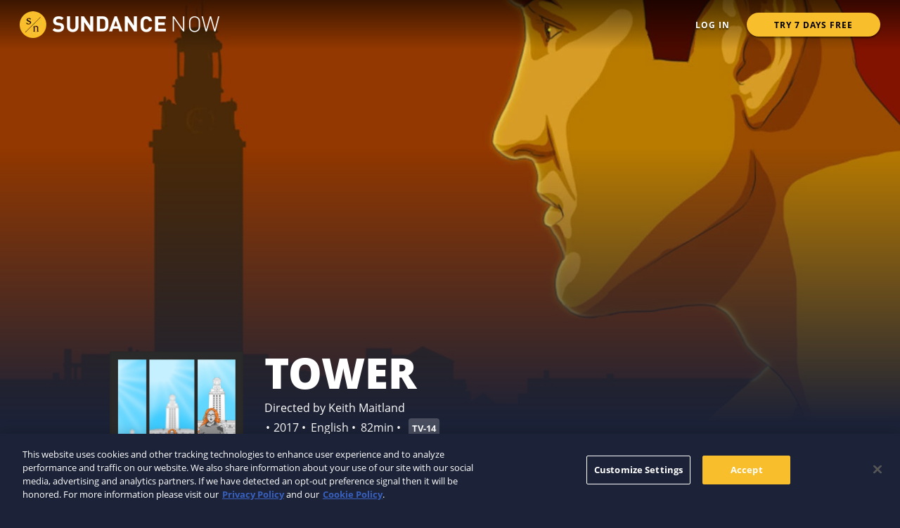

--- FILE ---
content_type: text/css
request_url: https://www.sundancenow.com/app/themes/rlje/subthemes/sundance/styles/common.bc0bc7449e3122ad.css
body_size: 5235
content:
.Loader{display:-webkit-box;display:-ms-flexbox;display:flex;position:relative;content:"";color:#fff;font-size:4px;width:4px;height:4px;border-radius:50%;text-indent:-9999em;-webkit-animation:spin 1.1s infinite ease;animation:spin 1.1s infinite ease;-webkit-transform:translateZ(0);transform:translateZ(0)}.Loader--dark{-webkit-animation:spin-dark 1.1s infinite ease;animation:spin-dark 1.1s infinite ease}.Loader--default{-webkit-animation:spin 1.1s infinite ease;animation:spin 1.1s infinite ease}.null-pw-message .user-form{padding:30px 20px}.null-pw-message .null-pw-header{font-size:1.5em;margin-bottom:1.5em}.null-pw-message p{font-size:.875em;margin-bottom:1.5em}.null-pw-message p a{color:#000}.null-pw-message .button-row{text-align:center;margin-top:2.5em}.null-pw-message .button-row a.btn{width:180px;min-width:180px;margin:0 auto;height:40px;font-size:.875em}.null-pw-message .input-message{text-align:center;padding-top:1em;display:block}.welcome-page{min-height:calc(100% - 140px);display:-webkit-box;display:-ms-flexbox;display:flex;-webkit-box-orient:vertical;-webkit-box-direction:normal;-ms-flex-flow:column;flex-flow:column;-webkit-box-align:center;-ms-flex-align:center;align-items:center;-webkit-box-pack:center;-ms-flex-pack:center;justify-content:center;padding-bottom:50px}.welcome-page .movies-list-wrapper{margin-left:-10px;margin-right:-10px}.welcome-page .movies-list{display:-webkit-box;display:-ms-flexbox;display:flex;-webkit-box-orient:horizontal;-webkit-box-direction:normal;-ms-flex-flow:row wrap;flex-flow:row wrap;margin-bottom:50px}@media screen and (max-width:768px){.welcome-page .movies-list{margin-bottom:0}}.welcome-page .movie-item{margin:0 auto;padding:10px;width:20%}.welcome-page .movie-item img{border-radius:3px;-webkit-box-shadow:0 11px 8px 0 rgba(0,0,0,.46);box-shadow:0 11px 8px 0 rgba(0,0,0,.46)}.welcome-page .movie-item .btn{margin:20px auto 0;padding:0 1em}@media screen and (max-width:1024px){.welcome-page .movie-item .btn{min-width:100%;max-width:100%}}@media screen and (max-width:768px){.welcome-page .movie-item{width:50%}}.welcome-page .button-row .btn{margin:0 auto}@media screen and (max-width:480px){.welcome-page .button-row{margin-top:20px}}.welcome-page-mobile-container{margin:0;position:relative;display:-webkit-box;display:-ms-flexbox;display:flex;-webkit-box-align:center;-ms-flex-align:center;align-items:center;-webkit-box-orient:vertical;-webkit-box-direction:normal;-ms-flex-direction:column;flex-direction:column;min-height:100vh;-webkit-box-pack:center;-ms-flex-pack:center;justify-content:center}.welcome-page-mobile-container .mobile-welcome-img{background-image:url(https://images.amcsvod.io/sn/mobile-check-mark.png);width:105px;height:105px;background-size:contain}.welcome-page-mobile-container #welcome-mobile-heading{padding:0 20px;color:#fff;text-align:center;margin:10px 0}.welcome-page-mobile-container .welcome-mobile-subheading{padding:0 20px;text-align:center;margin:0 0 20px;font-size:18px}.welcome-page-mobile-container .welcome-mobile-btn .btn{margin:auto}.carousel-button{display:inline-block;position:absolute;top:0;background:rgba(0,0,0,0);background-color:#000;border:0;width:1.5rem;height:100%;color:#fff;overflow:hidden;font-size:36px;padding:0;cursor:pointer;z-index:1;opacity:.5;-webkit-transition:opacity .2s ease-in-out;transition:opacity .2s ease-in-out}.carousel-button__next{right:0}.carousel-button__prev{left:0;-webkit-transform:rotate(180deg);transform:rotate(180deg)}.carousel-button svg{height:1.5rem;width:1.5rem}@media screen and (max-width:480px){.carousel-button svg{height:1rem;width:1rem}}.carousel-button:active,.carousel-button:focus{-webkit-box-shadow:none;box-shadow:none;outline:0}.carousel-button:hover{opacity:.75}@media screen and (max-width:480px){.carousel-button{width:1rem}}.carousel-card-wrapper{display:block;margin:3px 3px 5px 3px;border-radius:2px}.carousel-card-wrapper:focus{outline:1px solid #fff}.carousel-card-wrapper:focus-within .carousel-card__overlay{opacity:1;visibility:visible}.carousel-card-wrapper:focus-within img{-webkit-filter:none;filter:none}.carousel-card{display:block;height:auto;width:100%;position:relative;background-repeat:no-repeat;background-size:cover;border-radius:2px;-webkit-box-shadow:2px 2px 4px 0 rgba(0,0,0,.25);box-shadow:2px 2px 4px 0 rgba(0,0,0,.25);overflow:hidden;cursor:pointer}.carousel-card h5{margin-bottom:0;color:#fff;-ms-flex-negative:0;flex-shrink:0}.carousel-card .btn-my-list{height:30px;-ms-flex-negative:0;flex-shrink:0}.carousel-card img{display:block;max-width:100%}.carousel-card__overlay{position:absolute;display:-webkit-box;display:-ms-flexbox;display:flex;-webkit-box-orient:vertical;-webkit-box-direction:normal;-ms-flex-flow:column;flex-flow:column;-webkit-box-align:center;-ms-flex-align:center;align-items:center;-ms-flex-pack:distribute;justify-content:space-around;top:0;left:0;width:100%;height:100%;font-size:1em;padding:.5em;text-align:center;background-color:rgba(0,0,0,.75);visibility:hidden;opacity:0;-webkit-transition:visibility .2s,opacity .2s;transition:visibility .2s,opacity .2s}@media screen and (max-width:1440px){.carousel-card__overlay{font-size:.8em}}@media screen and (max-width:1024px){.carousel-card__overlay{font-size:1em}}@media screen and (max-width:768px){.carousel-card__overlay{font-size:1em}}@media screen and (max-width:480px){.carousel-card__overlay{font-size:.8em}}.carousel-card .headline{font-size:.8em}.carousel-card__desc{position:relative;margin:.5em 0;padding:0 1em;max-height:44px;font-size:12px;line-height:1.2;text-align:center;overflow:hidden}.carousel-card .video-progress{position:absolute;bottom:0;left:0;height:4px;width:100%;background-color:hsla(0,0%,80%,.25)}.carousel-card .video-progress__level{height:6px;background-color:#f9be2b}.carousel-card:focus-visible .carousel-card__overlay,.carousel-card:focus-within .carousel-card__overlay,.carousel-card:hover .carousel-card__overlay{visibility:visible;opacity:1}.carousel-card:focus-visible img,.carousel-card:focus-within img,.carousel-card:hover img{-webkit-filter:blur(2px);filter:blur(2px)}.carousel-wrapper{padding:0 1.5rem;padding-left:calc(1.5rem + 5px);overflow:hidden;position:relative}.carousel-wrapper ul{list-style-type:none;padding:0}@media screen and (max-width:480px){.carousel-wrapper{padding:0 1rem;padding-left:calc(1rem + 5px)}}.carousel{position:relative;overflow:visible!important;margin:0}#recaptcha{padding-left:calc((100% - 304px)/ 2)}.related-carousel-button{display:inline-block;position:absolute;top:0;background:rgba(0,0,0,0);border:0;width:1.5rem;height:100%;color:#fff;overflow:hidden;font-size:36px;padding:0;cursor:pointer;z-index:1;opacity:.5;-webkit-transition:opacity .2s ease-in-out;transition:opacity .2s ease-in-out}.related-carousel-button__next{right:-30px}.related-carousel-button__prev{left:-30px;-webkit-transform:rotate(180deg);transform:rotate(180deg)}.related-carousel-button svg{height:1.5rem;width:1.5rem}@media screen and (max-width:480px){.related-carousel-button svg{height:1rem;width:1rem}}.related-carousel-button:active,.related-carousel-button:focus{-webkit-box-shadow:none;box-shadow:none;outline:0}.related-carousel-button:hover{opacity:.75}@media screen and (max-width:480px){.related-carousel-button{width:1rem}}.related-carousel-row{border-top:2px solid rgb(62.4096385542,75.7831325301,122.5903614458);padding-top:20px;margin:40px 0}.related-carousel-row h2{margin-bottom:20px}@media screen and (max-width:768px){.related-carousel-row h2{font-size:1.5rem}}@media screen and (max-width:480px){.related-carousel-row h2{font-size:1rem}}@media screen and (max-width:1024px){.related-carousel-row{display:none}}.related-carousel-wrapper{position:relative}.related-carousel{list-style-type:none;margin-left:-5px;padding-left:5px}.related-carousel .carousel-card{margin-left:5px;margin-right:0;-webkit-box-shadow:none;box-shadow:none}.related-carousel .carousel-card:first-child{margin:0}.rating-item svg{fill:#fff}.rating-item--fill svg{fill:#f9be2b}.rating-item--writable{cursor:pointer}.rating-item--writable:hover svg{fill:#f9be2b}.review-rating{display:-webkit-box;display:-ms-flexbox;display:flex}.review-rating[data-hover-stars="5"] .rating-item:nth-of-type(1) svg,.review-rating[data-hover-stars="5"] .rating-item:nth-of-type(2) svg,.review-rating[data-hover-stars="5"] .rating-item:nth-of-type(3) svg,.review-rating[data-hover-stars="5"] .rating-item:nth-of-type(4) svg,.review-rating[data-hover-stars="5"] .rating-item:nth-of-type(5) svg{fill:#f9be2b}.review-rating[data-hover-stars="4"] .rating-item:nth-of-type(1) svg,.review-rating[data-hover-stars="4"] .rating-item:nth-of-type(2) svg,.review-rating[data-hover-stars="4"] .rating-item:nth-of-type(3) svg,.review-rating[data-hover-stars="4"] .rating-item:nth-of-type(4) svg{fill:#f9be2b}.review-rating[data-hover-stars="3"] .rating-item:nth-of-type(1) svg,.review-rating[data-hover-stars="3"] .rating-item:nth-of-type(2) svg,.review-rating[data-hover-stars="3"] .rating-item:nth-of-type(3) svg{fill:#f9be2b}.review-rating[data-hover-stars="2"] .rating-item:nth-of-type(1) svg,.review-rating[data-hover-stars="2"] .rating-item:nth-of-type(2) svg{fill:#f9be2b}.review-rating[data-hover-stars="1"] .rating-item:nth-of-type(1) svg{fill:#f9be2b}.review-form-container{display:-webkit-box;display:-ms-flexbox;display:flex;-webkit-box-pack:center;-ms-flex-pack:center;justify-content:center;padding:20px;margin:0;background-color:rgb(36.6024096386,44.4457831325,71.8975903614);border-radius:2px}.review-form-container .review-error{margin:10px 0 0;font-weight:700;font-size:14px}.review-form{display:block;width:100%}.review-form .review-form-rating{display:-webkit-box;display:-ms-flexbox;display:flex;margin-top:15px;-webkit-box-align:center;-ms-flex-align:center;align-items:center;width:100%}.review-form .review-form-rating span{margin-right:10px;font-weight:700}.review-form textarea{min-width:100%;color:#fff;background-color:rgb(45.2048192771,54.8915662651,88.7951807229);border:1px solid rgb(90.3313253012,108.2951807229,171.1686746988)}.review-form textarea::-webkit-input-placeholder{color:#a3a6b0}.review-form textarea::-moz-placeholder{color:#a3a6b0}.review-form textarea::-ms-input-placeholder{color:#a3a6b0}.review-form textarea::placeholder{color:#a3a6b0}.review-form .btn{margin-top:10px}.display-name-modal{padding-top:100px;position:fixed;display:-webkit-box;display:-ms-flexbox;display:flex;-webkit-box-align:center;-ms-flex-align:center;align-items:center;-webkit-box-pack:center;-ms-flex-pack:center;justify-content:center;left:0;top:0;width:100%;height:100%;background-color:rgba(0,0,0,.75);z-index:800}.display-name-modal__container{text-align:center;margin:0 auto;max-width:725px;height:auto;padding:40px;background-position:center;background-size:cover;background-repeat:no-repeat;background-color:#1c2237;background-image:url(https://images.amcsvod.io/sn/display-name-modal-bg.png)}@media screen and (max-width:480px){.display-name-modal__container p{font-size:14px;margin-bottom:0}}@media screen and (max-width:480px){.display-name-modal__container br{display:none}}@media screen and (max-width:480px){.display-name-modal__container{background-image:url(https://images.amcsvod.io/sn/display-name-modal-bg.png);margin-left:20px;margin-right:20px;padding:20px}}.display-name-modal__input{margin:30px 0;display:-webkit-box;display:-ms-flexbox;display:flex;-webkit-box-orient:vertical;-webkit-box-direction:normal;-ms-flex-direction:column;flex-direction:column;-webkit-box-align:center;-ms-flex-align:center;align-items:center;-webkit-box-pack:center;-ms-flex-pack:center;justify-content:center}.display-name-modal__input input{max-width:300px}.display-name-modal__input .btn{margin-top:20px}@media screen and (max-width:480px){.display-name-modal__input{margin:15px 0}}.display-name-modal__cancel{cursor:pointer}.display-name-modal__cancel:hover{color:#f9be2b}.blocking-paywall{position:fixed;width:100%;height:100%;top:0;left:0;z-index:550;display:-webkit-box;display:-ms-flexbox;display:flex;-webkit-box-pack:center;-ms-flex-pack:center;justify-content:center;-webkit-box-align:center;-ms-flex-align:center;align-items:center;text-align:center;min-height:100vh;background-repeat:no-repeat;background-size:cover;background-position:center;background-image:url(https://images.amcsvod.io/sn/player-paywall-bg.png?w=1000&auto=format)}.blocking-paywall .logo{position:absolute;top:100px;max-width:250px}@media screen and (max-width:480px){.blocking-paywall .logo{max-width:200px}}.blocking-paywall h1{margin-bottom:50px}.blocking-paywall .button-row{margin-top:45px}.blocking-paywall .button-row .btn{margin:0 auto}.blocking-paywall .button-row p{font-size:22px}.blocking-paywall .button-row p a{font-size:22px;text-transform:capitalize;color:#fff}.blocking-paywall .button-row p a:hover{color:#f9be2b}@media screen and (max-width:480px){.blocking-paywall{background-image:url(https://images.amcsvod.io/sn/player-paywall-bg.png?w=400&auto=format)}}.reviews-section-container{margin-top:40px;padding:40px 0;background-color:rgb(24.5590361446,29.821686747,48.2409638554)}@media screen and (max-width:480px){.reviews-section-container{padding-top:20px;margin-top:20px}}.reviews-container{display:block;margin:auto}.reviews-container h2{margin-bottom:20px}@media screen and (max-width:768px){.reviews-container h2{font-size:1.5rem}}@media screen and (max-width:480px){.reviews-container h2{font-size:1rem}}.reviews-container .review-success{padding:8px;font-size:14px;font-weight:700;color:#000;border:1px solid #000;border-radius:3px;background-color:#f9be2b}.review-item{display:-webkit-box;display:-ms-flexbox;display:flex;-webkit-box-orient:horizontal;-webkit-box-direction:reverse;-ms-flex-direction:row-reverse;flex-direction:row-reverse;-webkit-box-pack:end;-ms-flex-pack:end;justify-content:flex-end;padding:15px;margin:10px 0;background-color:rgb(36.6024096386,44.4457831325,71.8975903614);border-radius:2px}@media screen and (max-width:480px){.review-item{-webkit-box-orient:vertical;-webkit-box-direction:normal;-ms-flex-direction:column;flex-direction:column}}.review-item p{margin-top:0;word-break:break-word}@media screen and (max-width:480px){.review-item p{font-size:14px;line-height:1.25}}.review-item .review-item-meta{display:-webkit-box;display:-ms-flexbox;display:flex;-webkit-box-orient:vertical;-webkit-box-direction:normal;-ms-flex-direction:column;flex-direction:column;-webkit-box-align:start;-ms-flex-align:start;align-items:flex-start;min-width:220px;max-width:220px;word-break:break-word;text-align:left;padding:0 40px}.review-item .review-item-meta .review-time-ago{color:#a3a6b0;font-size:.8em;margin-right:10px}@media screen and (max-width:480px){.review-item .review-item-meta .review-time-ago{display:none}}.review-item .review-item-meta .review-display-name{margin-bottom:10px;font-size:14px;font-weight:700}.review-item .review-item-meta .review-rating{margin-bottom:10px}@media screen and (max-width:480px){.review-item .review-item-meta .review-rating{margin-bottom:0}}@media screen and (max-width:480px){.review-item .review-item-meta{padding:0;min-width:auto;max-width:100%;-webkit-box-align:baseline;-ms-flex-align:baseline;align-items:baseline}}.review-trigger{display:-webkit-box;display:-ms-flexbox;display:flex;-webkit-box-align:center;-ms-flex-align:center;align-items:center;-webkit-box-pack:center;-ms-flex-pack:center;justify-content:center;cursor:pointer;background:0 0;border:none;color:#fff}.review-trigger svg{height:18px;width:18px;margin-right:10px}@media screen and (max-width:480px){.review-trigger svg{height:12px;width:12px}}.review-trigger span{font-size:24px;font-weight:700}@media screen and (max-width:480px){.review-trigger span{font-size:16px}}.signup-nav{max-width:472px;margin:30px auto;font-size:14px}.signup-nav p{line-height:.7}.signup-nav.wide{max-width:600px}.card-state{margin-top:20px;width:100%}@media screen and (min-width:480px){.card-state{margin-top:0;margin-right:10px;width:30%}}.card-state #state.StripeElement{font-size:16px;width:100%;height:50px;border:4px;background-color:#fff}.StripeElement{background-color:#fff;padding:15px .5em;border-radius:2px;border:1px solid transparent;-webkit-transition:.2s border ease-in-out;transition:.2s border ease-in-out}@media screen and (max-width:480px){.StripeElement{padding:10px .5em}}.StripeElement--invalid{border-color:#fff}.StripeElement--complete{border-color:#fff}.input-row{margin-bottom:10px}.input-row-group{display:-webkit-box;display:-ms-flexbox;display:flex}@media screen and (max-width:480px){.input-row-group{-ms-flex-flow:wrap;flex-flow:wrap}}.card-cvc,.card-expiry{width:25%;margin-right:2%}@media screen and (max-width:480px){.card-cvc,.card-expiry{width:49%;margin-right:2%}}@media screen and (max-width:480px){.card-cvc{margin-right:0}}.card-postal{width:50%}@media screen and (max-width:480px){.card-postal{width:100%;margin-top:18px}}.validation-message{font-size:1em;font-weight:700;color:red;padding:2px 4px;margin-top:15px}.payment-summary-column-right .loading-container{font-size:16px;opacity:.5;margin:0}.payment-summary-column-right .loading-container>span{margin:0}.payment-summary-column-right .loading-animation span{display:inline-block;font-size:16px;-webkit-animation:wave 2s ease-in-out infinite;animation:wave 2s ease-in-out infinite;margin:0}.payment-summary-column-right .loading-animation span:nth-child(1){-webkit-animation-delay:0s;animation-delay:0s}.payment-summary-column-right .loading-animation span:nth-child(2){-webkit-animation-delay:.2s;animation-delay:.2s}.payment-summary-column-right .loading-animation span:nth-child(3){-webkit-animation-delay:.4s;animation-delay:.4s}@-webkit-keyframes wave{0%,100%{-webkit-transform:translateY(0);transform:translateY(0)}50%{-webkit-transform:translateY(-8px);transform:translateY(-8px)}}@keyframes wave{0%,100%{-webkit-transform:translateY(0);transform:translateY(0)}50%{-webkit-transform:translateY(-8px);transform:translateY(-8px)}}.payment-summary-container{max-width:620px;margin:0 auto;display:-webkit-box;display:-ms-flexbox;display:flex;-webkit-box-orient:vertical;-webkit-box-direction:normal;-ms-flex-direction:column;flex-direction:column}.payment-summary-container label.label{font-size:22px;text-transform:none}.payment-summary-container .payment-visa-warning{font-size:12pt;line-height:1.5;text-align:center;margin:20px 0;max-width:587px;-ms-flex-item-align:center;-ms-grid-row-align:center;align-self:center}.payment-summary-container .payment-visa-warning.trial-user{text-align:left;font-size:12px}.payment-summary-container .payment-agreement-wrapper{display:-webkit-box;display:-ms-flexbox;display:flex;position:relative;margin-top:50px;-webkit-box-align:center;-ms-flex-align:center;align-items:center}@media screen and (min-width:768px){.payment-summary-container .payment-agreement-wrapper{padding:0 6px}}.payment-summary-container .payment-agreement-wrapper #payment-agreement{opacity:0;position:absolute;width:24px;height:24px;margin:0}.payment-summary-container .payment-agreement-wrapper #payment-agreement+label{position:relative;padding:6px 0 0 34px;cursor:pointer}.payment-summary-container .payment-agreement-wrapper #payment-agreement+label::before{content:"";position:absolute;left:0;top:0;width:24px;height:24px;border:1px solid #fff;border-radius:5px}.payment-summary-container .payment-agreement-wrapper #payment-agreement:checked+label::before{content:"";position:absolute;left:0;top:0;width:24px;height:24px;border:1px solid #fff;border-radius:5px}.payment-summary-container .payment-agreement-wrapper #payment-agreement:checked+label::after{content:"";position:absolute;left:0;top:0;width:24px;height:24px;border:1px solid #fff;border-radius:5px;background-image:url('data:image/svg+xml,<svg width="16" height="12" viewBox="0 0 16 12" fill="none" xmlns="http://www.w3.org/2000/svg"><path d="M5.00224 9.46756L1.27069 5.73602L0 6.99776L5.00224 12L15.7405 1.26174L14.4787 0L5.00224 9.46756Z" fill="white"/></svg>');background-size:74%;background-repeat:no-repeat;background-position-y:5px;background-position-x:3px}.payment-summary-container .payment-agreement-wrapper label{font-weight:700;font-size:14px}.payment-summary{width:100%;min-height:200px;font-size:1em;color:#000;background-color:#fff;border:1px solid #fff;border-radius:2px;padding:30px 24px;position:relative;max-width:620px;margin:0 auto}.payment-summary p{color:#000}.payment-summary .promocode{color:green;font-weight:700}.payment-summary-title{font-weight:700;margin-bottom:20px;font-size:20px}.payment-summary-row{display:-webkit-box;display:-ms-flexbox;display:flex;-webkit-box-orient:horizontal;-webkit-box-direction:normal;-ms-flex-direction:row;flex-direction:row;width:100%;margin-bottom:20px;font-size:16px;-webkit-box-pack:justify;-ms-flex-pack:justify;justify-content:space-between}.payment-summary-row-center{font-size:14px;text-align:center;font-weight:700;margin-bottom:15px;display:block}.payment-summary-row-summary{border-top:1px solid #c5d1d3;font-size:14px;font-weight:700;margin-top:35px;padding-top:20px;text-align:center;width:100%}.payment-summary-row-footer{font-size:14px;font-weight:400;text-align:center;color:#b2b2b2}.payment-summary-column-right{text-align:right;display:-webkit-box;display:-ms-flexbox;display:flex;-webkit-box-orient:vertical;-webkit-box-direction:normal;-ms-flex-direction:column;flex-direction:column}.payment-summary-column-right span{margin-bottom:10px}.signup-plan-item{position:relative;-webkit-box-flex:1;-ms-flex:auto;flex:auto;max-width:300px;padding:21px 12px;background-color:#fff;border-radius:3px;margin:0 8px;overflow:hidden;cursor:default;opacity:.65;height:90px}.signup-plan-item.active{opacity:1;color:#000}.signup-plan-item.enabled{cursor:pointer}.signup-plan-item.enabled:hover{opacity:1}.signup-plan-item.popular-plan{border:4px solid #4a90e2;padding-top:49px;height:122px}.signup-plan-item.hide-price .flex{-webkit-box-pack:center;-ms-flex-pack:center;justify-content:center}.signup-plan-item.hide-price .signup-plan-item__price,.signup-plan-item.hide-price .signup-plan-item__price-footnote{display:none}.signup-plan-item .flex{display:-webkit-box;display:-ms-flexbox;display:flex;-webkit-box-align:center;-ms-flex-align:center;align-items:center;-ms-flex-pack:distribute;justify-content:space-around}.signup-plan-item__popular{position:absolute;top:0;left:0;width:100%;display:-webkit-box;display:-ms-flexbox;display:flex;-webkit-box-align:center;-ms-flex-align:center;align-items:center;-webkit-box-pack:center;-ms-flex-pack:center;justify-content:center;padding:6px 0;font-size:12px;letter-spacing:1px;text-transform:uppercase;color:#fff;background-color:#4a90e2}@media screen and (max-width:480px){.signup-plan-item__popular{font-size:10px}}.signup-plan-item__title{margin-bottom:2px;font-size:20px;font-weight:700;text-align:center}.signup-plan-item__title-column{text-align:center;width:50%;border-right:1px solid}@media screen and (max-width:480px){.signup-plan-item__title{font-size:20px}}.signup-plan-item__title-footnote{font-size:12px;letter-spacing:2px}.signup-plan-item__price{display:-webkit-box;display:-ms-flexbox;display:flex;-webkit-box-orient:horizontal;-webkit-box-direction:normal;-ms-flex-flow:row;flex-flow:row;-webkit-box-align:baseline;-ms-flex-align:baseline;align-items:baseline;-webkit-box-pack:center;-ms-flex-pack:center;justify-content:center;margin:3px 0 4px}.signup-plan-item__price-column{width:50%}@media screen and (max-width:480px){.signup-plan-item__price{margin:0 0 2px}}.signup-plan-item__price-value{font-size:28px}.signup-plan-item__price-value.active{color:#000}.signup-plan-item__price-term{font-size:12px;letter-spacing:1px}.signup-plan-item__price-footnote{font-size:10px;text-align:center;letter-spacing:1px;width:50%;margin:-5px 50% 0}@media screen and (max-width:480px){.signup-plan-item{min-width:100%;margin:0 0 10px}}.signup-plan-payment{max-width:600px;margin:0 auto}.signup-plan-payment form{width:100%}.signup-plan-payment input{width:100%}.signup-plan-payment .signup-payment-card{background-color:#e0e1e4;padding:36px 47px 70px;margin-bottom:35px;position:relative}.signup-plan-payment .signup-payment-card .label{font-size:12px;color:#999}.signup-plan-payment .signup-payment-card .input-row{margin-bottom:20px}.signup-plan-payment .signup-payment-card .signup-headline{display:-webkit-box;display:-ms-flexbox;display:flex;-webkit-box-orient:horizontal;-webkit-box-direction:normal;-ms-flex-direction:row;flex-direction:row;margin-bottom:10px;-webkit-box-pack:justify;-ms-flex-pack:justify;justify-content:space-between}.signup-plan-payment .signup-payment-card .signup-headline .svg-lock{width:20px;height:20px;margin:3px 10px 0 0}.signup-plan-payment .signup-payment-card .signup-headline h2{font-size:20px}.signup-plan-payment .signup-payment-card .signup-headline-left{display:-webkit-box;display:-ms-flexbox;display:flex}@media screen and (max-width:768px){.signup-plan-payment .signup-payment-card .signup-headline{display:block}}.signup-plan-payment .signup-payment-card .card-list{margin:0;padding:0}.signup-plan-payment .signup-payment-card li{display:inline-block;width:36px;height:26px;margin-left:10px}.signup-plan-payment .signup-payment-card li.card-visa{background-image:url(https://images.amcsvod.io/sn/credit-card-visa.png);background-size:contain}.signup-plan-payment .signup-payment-card li.card-mastercard{background-image:url(https://images.amcsvod.io/sn/credit-card-mastercard.png);background-size:contain}.signup-plan-payment .signup-payment-card li.card-amex{background-image:url(https://images.amcsvod.io/sn/credit-card-amex.png);background-size:contain}.signup-plan-payment .signup-payment-card li.card-discover{background-image:url(https://images.amcsvod.io/sn/credit-card-discover.png);background-size:contain}@media screen and (max-width:768px){.signup-plan-payment .signup-payment-card li:first-child{margin-left:0}}.signup-plan-payment .signup-payment-card .input-message{font-size:1em;font-weight:700;color:red;position:absolute;bottom:30px}.signup-plan-payment .signup-payment-card .input-message.backdrop span{background-color:inherit;padding:2px 4px;border-radius:2px;text-shadow:none}@media screen and (max-width:768px){.signup-plan-payment .signup-payment-card{padding:30px 13px 64px}}.signup-plan-payment .promo-message{font-weight:700;color:green}.signup-plan-payment .signup-step-heading .promo-warning{font-weight:700;color:#a7d0de}@media screen and (max-width:768px){.signup-plan-payment .subheading br{display:none}}.signup-plan-payment .signup-plan-items{display:-webkit-box;display:-ms-flexbox;display:flex;margin:50px -8px 60px;-webkit-box-pack:center;-ms-flex-pack:center;justify-content:center;-webkit-box-align:end;-ms-flex-align:end;align-items:flex-end}@media screen and (max-width:480px){.signup-plan-payment .signup-plan-items{-webkit-box-orient:vertical;-webkit-box-direction:normal;-ms-flex-flow:column nowrap;flex-flow:column nowrap;-webkit-box-align:center;-ms-flex-align:center;align-items:center;width:100%;margin:20px 0}}.signup-plan-payment .shudder-signup-plan-items{display:-webkit-box;display:-ms-flexbox;display:flex;-webkit-box-orient:vertical;-webkit-box-direction:normal;-ms-flex-flow:column;flex-flow:column;-webkit-box-pack:center;-ms-flex-pack:center;justify-content:center;-webkit-box-align:center;-ms-flex-align:center;align-items:center;gap:16px;margin:20px 0}@media screen and (min-width:1220px){.signup-plan-payment .shudder-signup-plan-items{display:-webkit-inline-box;display:-ms-inline-flexbox;display:inline-flex;-webkit-box-align:end;-ms-flex-align:end;align-items:flex-end;-webkit-box-orient:horizontal;-webkit-box-direction:normal;-ms-flex-flow:row;flex-flow:row;width:1040px;margin-left:-220px}}.signup-plan-payment .response-error{margin-bottom:15px;padding:8px;font-size:14px;font-weight:700;color:red;border:1px solid red;border-radius:3px;background-color:rgba(0,0,0,.65)}.signup-plan-payment .signup-promo-code-entry{margin:0 auto 45px;cursor:pointer;max-width:620px;padding-bottom:40px;border-bottom:1px solid #e0e1e4}.signup-plan-payment .signup-promo-code-entry__heading{display:-webkit-box;display:-ms-flexbox;display:flex;-webkit-box-align:center;-ms-flex-align:center;align-items:center;margin-bottom:10px}.signup-plan-payment .signup-promo-code-entry__container{display:none}.signup-plan-payment .signup-promo-code-entry svg{margin-right:10px;width:12px;height:12px}.signup-plan-payment .signup-promo-code-entry h4{margin-bottom:0}.signup-plan-payment .signup-promo-code-entry label{font-size:16px;text-transform:none;margin-bottom:0}.signup-plan-payment .signup-promo-code-entry .input-row{display:-webkit-box;display:-ms-flexbox;display:flex;-webkit-box-align:center;-ms-flex-align:center;align-items:center;margin-bottom:0}@media screen and (max-width:480px){.signup-plan-payment .signup-promo-code-entry .input-row{-webkit-box-orient:vertical;-webkit-box-direction:normal;-ms-flex-flow:column;flex-flow:column}}.signup-plan-payment .signup-promo-code-entry .btn{margin-left:10px}@media screen and (max-width:480px){.signup-plan-payment .signup-promo-code-entry .btn{margin:10px 0 0;min-width:100%}}.signup-plan-payment .signup-promo-code-entry .input-message{margin-top:4px;font-size:14px;font-weight:700}.signup-plan-payment .signup-promo-code-entry .promo-success{padding:8px;font-size:14px;font-weight:700;color:green;border:1px solid green;border-radius:3px;background-color:rgba(0,0,0,.65);margin-top:10px;text-align:center}.signup-plan-payment .signup-promo-code-entry.active .signup-promo-code-entry__container{display:block}.signup-plan-payment .signup-promo-code-entry.active svg{-webkit-transform:rotate(90deg);transform:rotate(90deg)}@media screen and (max-width:480px){.signup-plan-payment .signup-promo-code-entry{margin-bottom:25px}}.plan-card-wrapper{width:100%}@media screen and (min-width:1220px){.plan-card-wrapper{width:356px}}.plan-card-wrapper .highlight-banner{border-radius:4px 4px 0 0;background:#f9be2b;height:28px;padding:8px 0;text-align:center;text-transform:uppercase}.plan-card-wrapper .highlight-banner .label{letter-spacing:1px;margin:0;font-size:12px;font-weight:700}.plan-card-wrapper .plan-card{-webkit-box-align:start;-ms-flex-align:start;align-items:flex-start;-ms-flex-item-align:stretch;-ms-grid-row-align:stretch;align-self:stretch;background-color:#e0e1e4;border-radius:4px;border:1px solid;gap:16px;padding:16px;overflow:hidden}@media screen and (min-width:1220px){.plan-card-wrapper .plan-card{padding:24px;-webkit-box-pack:justify;-ms-flex-pack:justify;justify-content:space-between;-webkit-box-align:start;-ms-flex-align:start;align-items:flex-start}}.plan-card-wrapper .plan-card:focus,.plan-card-wrapper .plan-card:hover{border:1px solid #fff;cursor:pointer}.plan-card-wrapper .plan-card.active{border:1px solid #f9be2b}.plan-card-wrapper .plan-card.highlight{border-radius:0 0 4px 4px}.plan-card-wrapper .plan-card .title-container{gap:4px;width:100%}.plan-card-wrapper .plan-card .title-container .title{font-size:22px;margin-bottom:6px}.plan-card-wrapper .plan-card .title-container .sub-title{display:block;width:80%}.plan-card-wrapper .plan-card .offer-container{-webkit-box-align:end;-ms-flex-align:end;align-items:flex-end;-ms-flex-item-align:stretch;-ms-grid-row-align:stretch;align-self:stretch;font-weight:700;-webkit-box-pack:justify;-ms-flex-pack:justify;justify-content:space-between}.plan-card-wrapper .plan-card .offer-container .plan-offer{font-size:24px;margin:0}.plan-card-wrapper .plan-card .offer-container .plan-offer span{font-size:14px}.plan-card-wrapper .plan-card .offer-container .plan-summary{font-size:14px;margin:0}.plan-card-wrapper .plan-card .offer-container .plan-summary .billing-label{font-size:16px}.plan-card-wrapper .plan-card .offer-container .check-circle{height:28px;width:28px}

--- FILE ---
content_type: text/css
request_url: https://www.sundancenow.com/app/themes/rlje/subthemes/sundance/styles/sundancenow.a345f96933c936c7.css
body_size: 23520
content:
.color--primary{color:#f9be2b}.bg--primary{background-color:#f9be2b}.color--primary--d1{color:rgb(234.3669724771,169.1422018349,6.6330275229)}.color--primary--l1{color:hsl(42.8155339806,94.495412844%,67.2549019608%)}.bg--primary--d1{background-color:rgb(234.3669724771,169.1422018349,6.6330275229)}.bg--primary--l1{background-color:hsl(42.8155339806,94.495412844%,67.2549019608%)}.color--primary--d2{color:rgb(184.7706422018,133.3486238532,5.2293577982)}.color--primary--l2{color:hsl(42.8155339806,94.495412844%,77.2549019608%)}.bg--primary--d2{background-color:rgb(184.7706422018,133.3486238532,5.2293577982)}.bg--primary--l2{background-color:hsl(42.8155339806,94.495412844%,77.2549019608%)}.color--primary--d3{color:rgb(135.1743119266,97.5550458716,3.8256880734)}.color--primary--l3{color:hsl(42.8155339806,94.495412844%,87.2549019608%)}.bg--primary--d3{background-color:rgb(135.1743119266,97.5550458716,3.8256880734)}.bg--primary--l3{background-color:hsl(42.8155339806,94.495412844%,87.2549019608%)}.color--secondary{color:#c80000}.bg--secondary{background-color:#c80000}.color--secondary--d1{color:#950000}.color--secondary--l1{color:#fb0000}.bg--secondary--d1{background-color:#950000}.bg--secondary--l1{background-color:#fb0000}.color--secondary--d2{color:#620000}.color--secondary--l2{color:#ff2f2f}.bg--secondary--d2{background-color:#620000}.bg--secondary--l2{background-color:#ff2f2f}.color--secondary--d3{color:#2f0000}.color--secondary--l3{color:#ff6262}.bg--secondary--d3{background-color:#2f0000}.bg--secondary--l3{background-color:#ff6262}.color--black{color:#000}.bg--black{background-color:#000}.color--black--d1{color:#000}.color--black--l1{color:#191919}.bg--black--d1{background-color:#000}.bg--black--l1{background-color:#191919}.color--black--d2{color:#000}.color--black--l2{color:#333}.bg--black--d2{background-color:#000}.bg--black--l2{background-color:#333}.color--black--d3{color:#000}.color--black--l3{color:#4c4c4c}.bg--black--d3{background-color:#000}.bg--black--l3{background-color:#4c4c4c}.color--black-alt{color:#1c2237}.bg--black-alt{background-color:#1c2237}.color--black-alt--d1{color:rgb(10.7951807229,13.1084337349,21.2048192771)}.color--black-alt--l1{color:rgb(45.2048192771,54.8915662651,88.7951807229)}.bg--black-alt--d1{background-color:rgb(10.7951807229,13.1084337349,21.2048192771)}.bg--black-alt--l1{background-color:rgb(45.2048192771,54.8915662651,88.7951807229)}.color--black-alt--d2{color:#000}.color--black-alt--l2{color:rgb(62.4096385542,75.7831325301,122.5903614458)}.bg--black-alt--d2{background-color:#000}.bg--black-alt--l2{background-color:rgb(62.4096385542,75.7831325301,122.5903614458)}.color--black-alt--d3{color:#000}.color--black-alt--l3{color:rgb(79.6144578313,96.6746987952,156.3855421687)}.bg--black-alt--d3{background-color:#000}.bg--black-alt--l3{background-color:rgb(79.6144578313,96.6746987952,156.3855421687)}.color--gray{color:#a3a6b0}.bg--gray{background-color:#a3a6b0}.color--gray--d1{color:hsl(226.1538461538,7.6023391813%,56.4705882353%)}.color--gray--l1{color:hsl(226.1538461538,7.6023391813%,76.4705882353%)}.bg--gray--d1{background-color:hsl(226.1538461538,7.6023391813%,56.4705882353%)}.bg--gray--l1{background-color:hsl(226.1538461538,7.6023391813%,76.4705882353%)}.color--gray--d2{color:rgb(109.4912280702,113.649122807,127.5087719298)}.color--gray--l2{color:hsl(226.1538461538,7.6023391813%,86.4705882353%)}.bg--gray--d2{background-color:rgb(109.4912280702,113.649122807,127.5087719298)}.bg--gray--l2{background-color:hsl(226.1538461538,7.6023391813%,86.4705882353%)}.color--gray--d3{color:rgb(85.9298245614,89.1929824561,100.0701754386)}.color--gray--l3{color:hsl(226.1538461538,7.6023391813%,96.4705882353%)}.bg--gray--d3{background-color:rgb(85.9298245614,89.1929824561,100.0701754386)}.bg--gray--l3{background-color:hsl(226.1538461538,7.6023391813%,96.4705882353%)}.color--gray-light{color:#c5d1d3}.bg--gray-light{background-color:#c5d1d3}.color--gray-light--d1{color:#a8babd}.color--gray-light--l1{color:#e2e8e9}.bg--gray-light--d1{background-color:#a8babd}.bg--gray-light--l1{background-color:#e2e8e9}.color--gray-light--d2{color:#8ba3a7}.color--gray-light--l2{color:#fff}.bg--gray-light--d2{background-color:#8ba3a7}.bg--gray-light--l2{background-color:#fff}.color--gray-light--d3{color:#6e8c91}.color--gray-light--l3{color:#fff}.bg--gray-light--d3{background-color:#6e8c91}.bg--gray-light--l3{background-color:#fff}.color--gray-dark{color:#e0e1e4}.bg--gray-dark{background-color:#e0e1e4}.color--gray-dark--d1{color:hsl(225,6.8965517241%,78.6274509804%)}.color--gray-dark--l1{color:hsl(225,6.8965517241%,98.6274509804%)}.bg--gray-dark--d1{background-color:hsl(225,6.8965517241%,78.6274509804%)}.bg--gray-dark--l1{background-color:hsl(225,6.8965517241%,98.6274509804%)}.color--gray-dark--d2{color:hsl(225,6.8965517241%,68.6274509804%)}.color--gray-dark--l2{color:#fff}.bg--gray-dark--d2{background-color:hsl(225,6.8965517241%,68.6274509804%)}.bg--gray-dark--l2{background-color:#fff}.color--gray-dark--d3{color:hsl(225,6.8965517241%,58.6274509804%)}.color--gray-dark--l3{color:#fff}.bg--gray-dark--d3{background-color:hsl(225,6.8965517241%,58.6274509804%)}.bg--gray-dark--l3{background-color:#fff}.color--green{color:green}.bg--green{background-color:green}.color--green--d1{color:#004d00}.color--green--l1{color:#00b300}.bg--green--d1{background-color:#004d00}.bg--green--l1{background-color:#00b300}.color--green--d2{color:#001a00}.color--green--l2{color:#00e600}.bg--green--d2{background-color:#001a00}.bg--green--l2{background-color:#00e600}.color--green--d3{color:#000}.color--green--l3{color:#1aff1a}.bg--green--d3{background-color:#000}.bg--green--l3{background-color:#1aff1a}.color--white{color:#fff}.bg--white{background-color:#fff}.color--white--d1{color:#e5e5e5}.color--white--l1{color:#fff}.bg--white--d1{background-color:#e5e5e5}.bg--white--l1{background-color:#fff}.color--white--d2{color:#ccc}.color--white--l2{color:#fff}.bg--white--d2{background-color:#ccc}.bg--white--l2{background-color:#fff}.color--white--d3{color:#b2b2b2}.color--white--l3{color:#fff}.bg--white--d3{background-color:#b2b2b2}.bg--white--l3{background-color:#fff}.color--success{color:#69b209}.bg--success{background-color:#69b209}.color--success--d1{color:rgb(76.3636363636,129.4545454545,6.5454545455)}.color--success--l1{color:rgb(133.6363636364,226.5454545455,11.4545454545)}.bg--success--d1{background-color:rgb(76.3636363636,129.4545454545,6.5454545455)}.bg--success--l1{background-color:rgb(133.6363636364,226.5454545455,11.4545454545)}.color--success--d2{color:rgb(47.7272727273,80.9090909091,4.0909090909)}.color--success--l2{color:rgb(158.0909090909,244.3636363636,44.6363636364)}.bg--success--d2{background-color:rgb(47.7272727273,80.9090909091,4.0909090909)}.bg--success--l2{background-color:rgb(158.0909090909,244.3636363636,44.6363636364)}.color--success--d3{color:rgb(19.0909090909,32.3636363636,1.6363636364)}.color--success--l3{color:rgb(180.4545454545,246.8181818182,93.1818181818)}.bg--success--d3{background-color:rgb(19.0909090909,32.3636363636,1.6363636364)}.bg--success--l3{background-color:rgb(180.4545454545,246.8181818182,93.1818181818)}.color--error{color:red}.bg--error{background-color:red}.color--error--d1{color:#c00}.color--error--l1{color:#f33}.bg--error--d1{background-color:#c00}.bg--error--l1{background-color:#f33}.color--error--d2{color:#900}.color--error--l2{color:#f66}.bg--error--d2{background-color:#900}.bg--error--l2{background-color:#f66}.color--error--d3{color:#600}.color--error--l3{color:#f99}.bg--error--d3{background-color:#600}.bg--error--l3{background-color:#f99}.inline-block{display:inline-block}.flex{display:-webkit-box;display:-ms-flexbox;display:flex}.flex-col{-webkit-box-orient:vertical;-webkit-box-direction:normal;-ms-flex-direction:column;flex-direction:column}.flex-row{-webkit-box-orient:horizontal;-webkit-box-direction:normal;-ms-flex-direction:row;flex-direction:row}.flex-wrap{-ms-flex-wrap:wrap;flex-wrap:wrap}.items-center{-webkit-box-align:center;-ms-flex-align:center;align-items:center}.justify-center{-webkit-box-pack:center;-ms-flex-pack:center;justify-content:center}.full-w{width:100%}.full-h{height:100%}.no-select{-webkit-user-select:none;-moz-user-select:none;-ms-user-select:none;user-select:none}.mb0{margin-bottom:0}.mb1{margin-bottom:1em}.mb2{margin-bottom:2em}.mb3{margin-bottom:3em}.mb4{margin-bottom:4em}.mt1{margin-top:1em}.mt2{margin-top:2em}.mt3{margin-top:3em}.mt4{margin-top:4em}.pt1{padding-top:1em}.pt2{padding-top:1em}.pb1{padding-bottom:1em}.pb2{padding-bottom:1em}ul.reset{margin:0;padding:0;list-style:none;list-style-type:none}ul.inline li{display:inline-block}.empty-line::before{display:block;content:"\A0\A0"}.oflow-visible{white-space:initial}.oflow-clip{text-overflow:clip}.oflow-ellipsis{text-overflow:ellipsis}.text-center{text-align:center}.heading.lg{font-size:3.75em;line-height:1.25;font-weight:800;text-transform:uppercase}@media screen and (max-width:768px){.heading.lg{font-size:2.625em}}@media screen and (max-width:480px){.heading.lg{font-size:1.25em}}.heading.md{font-size:2.125em;font-weight:900;line-height:1.25}@media screen and (max-width:768px){.heading.md{font-size:2em}}@media screen and (max-width:480px){.heading.md{font-size:1.25em}}.heading.sm{font-size:1em;line-height:1.25;letter-spacing:1.5px}.heading.nml{font-size:2.125em;font-weight:400;line-height:1.25}@media screen and (max-width:768px){.heading.nml{font-size:2em}}@media screen and (max-width:480px){.heading.nml{font-size:1.25em}}.subpara{font-size:1.375em;margin-top:0}@media screen and (max-width:480px){.subpara{font-size:1em;line-height:1.25em}}.up{text-transform:uppercase}.caps{text-transform:capitalize}.lt{font-weight:300}.nml{font-weight:400}.med{font-weight:500}.bold{font-weight:700}.hvy{font-weight:900}.lh1{line-height:1}.ls1{letter-spacing:1px}@-webkit-keyframes spin{0%,100%{-webkit-box-shadow:0 -2.6em 0 0 #fff,1.8em -1.8em 0 0 hsla(0,0%,100%,.2),2.5em 0 0 0 hsla(0,0%,100%,.2),1.75em 1.75em 0 0 hsla(0,0%,100%,.2),0 2.5em 0 0 hsla(0,0%,100%,.2),-1.8em 1.8em 0 0 hsla(0,0%,100%,.2),-2.6em 0 0 0 hsla(0,0%,100%,.5),-1.8em -1.8em 0 0 hsla(0,0%,100%,.7);box-shadow:0 -2.6em 0 0 #fff,1.8em -1.8em 0 0 hsla(0,0%,100%,.2),2.5em 0 0 0 hsla(0,0%,100%,.2),1.75em 1.75em 0 0 hsla(0,0%,100%,.2),0 2.5em 0 0 hsla(0,0%,100%,.2),-1.8em 1.8em 0 0 hsla(0,0%,100%,.2),-2.6em 0 0 0 hsla(0,0%,100%,.5),-1.8em -1.8em 0 0 hsla(0,0%,100%,.7)}12.5%{-webkit-box-shadow:0 -2.6em 0 0 hsla(0,0%,100%,.7),1.8em -1.8em 0 0 #fff,2.5em 0 0 0 hsla(0,0%,100%,.2),1.75em 1.75em 0 0 hsla(0,0%,100%,.2),0 2.5em 0 0 hsla(0,0%,100%,.2),-1.8em 1.8em 0 0 hsla(0,0%,100%,.2),-2.6em 0 0 0 hsla(0,0%,100%,.2),-1.8em -1.8em 0 0 hsla(0,0%,100%,.5);box-shadow:0 -2.6em 0 0 hsla(0,0%,100%,.7),1.8em -1.8em 0 0 #fff,2.5em 0 0 0 hsla(0,0%,100%,.2),1.75em 1.75em 0 0 hsla(0,0%,100%,.2),0 2.5em 0 0 hsla(0,0%,100%,.2),-1.8em 1.8em 0 0 hsla(0,0%,100%,.2),-2.6em 0 0 0 hsla(0,0%,100%,.2),-1.8em -1.8em 0 0 hsla(0,0%,100%,.5)}25%{-webkit-box-shadow:0 -2.6em 0 0 hsla(0,0%,100%,.5),1.8em -1.8em 0 0 hsla(0,0%,100%,.7),2.5em 0 0 0 #fff,1.75em 1.75em 0 0 hsla(0,0%,100%,.2),0 2.5em 0 0 hsla(0,0%,100%,.2),-1.8em 1.8em 0 0 hsla(0,0%,100%,.2),-2.6em 0 0 0 hsla(0,0%,100%,.2),-1.8em -1.8em 0 0 hsla(0,0%,100%,.2);box-shadow:0 -2.6em 0 0 hsla(0,0%,100%,.5),1.8em -1.8em 0 0 hsla(0,0%,100%,.7),2.5em 0 0 0 #fff,1.75em 1.75em 0 0 hsla(0,0%,100%,.2),0 2.5em 0 0 hsla(0,0%,100%,.2),-1.8em 1.8em 0 0 hsla(0,0%,100%,.2),-2.6em 0 0 0 hsla(0,0%,100%,.2),-1.8em -1.8em 0 0 hsla(0,0%,100%,.2)}37.5%{-webkit-box-shadow:0 -2.6em 0 0 hsla(0,0%,100%,.2),1.8em -1.8em 0 0 hsla(0,0%,100%,.5),2.5em 0 0 0 hsla(0,0%,100%,.7),1.75em 1.75em 0 0 #fff,0 2.5em 0 0 hsla(0,0%,100%,.2),-1.8em 1.8em 0 0 hsla(0,0%,100%,.2),-2.6em 0 0 0 hsla(0,0%,100%,.2),-1.8em -1.8em 0 0 hsla(0,0%,100%,.2);box-shadow:0 -2.6em 0 0 hsla(0,0%,100%,.2),1.8em -1.8em 0 0 hsla(0,0%,100%,.5),2.5em 0 0 0 hsla(0,0%,100%,.7),1.75em 1.75em 0 0 #fff,0 2.5em 0 0 hsla(0,0%,100%,.2),-1.8em 1.8em 0 0 hsla(0,0%,100%,.2),-2.6em 0 0 0 hsla(0,0%,100%,.2),-1.8em -1.8em 0 0 hsla(0,0%,100%,.2)}50%{-webkit-box-shadow:0 -2.6em 0 0 hsla(0,0%,100%,.2),1.8em -1.8em 0 0 hsla(0,0%,100%,.2),2.5em 0 0 0 hsla(0,0%,100%,.5),1.75em 1.75em 0 0 hsla(0,0%,100%,.7),0 2.5em 0 0 #fff,-1.8em 1.8em 0 0 hsla(0,0%,100%,.2),-2.6em 0 0 0 hsla(0,0%,100%,.2),-1.8em -1.8em 0 0 hsla(0,0%,100%,.2);box-shadow:0 -2.6em 0 0 hsla(0,0%,100%,.2),1.8em -1.8em 0 0 hsla(0,0%,100%,.2),2.5em 0 0 0 hsla(0,0%,100%,.5),1.75em 1.75em 0 0 hsla(0,0%,100%,.7),0 2.5em 0 0 #fff,-1.8em 1.8em 0 0 hsla(0,0%,100%,.2),-2.6em 0 0 0 hsla(0,0%,100%,.2),-1.8em -1.8em 0 0 hsla(0,0%,100%,.2)}62.5%{-webkit-box-shadow:0 -2.6em 0 0 hsla(0,0%,100%,.2),1.8em -1.8em 0 0 hsla(0,0%,100%,.2),2.5em 0 0 0 hsla(0,0%,100%,.2),1.75em 1.75em 0 0 hsla(0,0%,100%,.5),0 2.5em 0 0 hsla(0,0%,100%,.7),-1.8em 1.8em 0 0 #fff,-2.6em 0 0 0 hsla(0,0%,100%,.2),-1.8em -1.8em 0 0 hsla(0,0%,100%,.2);box-shadow:0 -2.6em 0 0 hsla(0,0%,100%,.2),1.8em -1.8em 0 0 hsla(0,0%,100%,.2),2.5em 0 0 0 hsla(0,0%,100%,.2),1.75em 1.75em 0 0 hsla(0,0%,100%,.5),0 2.5em 0 0 hsla(0,0%,100%,.7),-1.8em 1.8em 0 0 #fff,-2.6em 0 0 0 hsla(0,0%,100%,.2),-1.8em -1.8em 0 0 hsla(0,0%,100%,.2)}75%{-webkit-box-shadow:0 -2.6em 0 0 hsla(0,0%,100%,.2),1.8em -1.8em 0 0 hsla(0,0%,100%,.2),2.5em 0 0 0 hsla(0,0%,100%,.2),1.75em 1.75em 0 0 hsla(0,0%,100%,.2),0 2.5em 0 0 hsla(0,0%,100%,.5),-1.8em 1.8em 0 0 hsla(0,0%,100%,.7),-2.6em 0 0 0 #fff,-1.8em -1.8em 0 0 hsla(0,0%,100%,.2);box-shadow:0 -2.6em 0 0 hsla(0,0%,100%,.2),1.8em -1.8em 0 0 hsla(0,0%,100%,.2),2.5em 0 0 0 hsla(0,0%,100%,.2),1.75em 1.75em 0 0 hsla(0,0%,100%,.2),0 2.5em 0 0 hsla(0,0%,100%,.5),-1.8em 1.8em 0 0 hsla(0,0%,100%,.7),-2.6em 0 0 0 #fff,-1.8em -1.8em 0 0 hsla(0,0%,100%,.2)}87.5%{-webkit-box-shadow:0 -2.6em 0 0 hsla(0,0%,100%,.2),1.8em -1.8em 0 0 hsla(0,0%,100%,.2),2.5em 0 0 0 hsla(0,0%,100%,.2),1.75em 1.75em 0 0 hsla(0,0%,100%,.2),0 2.5em 0 0 hsla(0,0%,100%,.2),-1.8em 1.8em 0 0 hsla(0,0%,100%,.5),-2.6em 0 0 0 hsla(0,0%,100%,.7),-1.8em -1.8em 0 0 #fff;box-shadow:0 -2.6em 0 0 hsla(0,0%,100%,.2),1.8em -1.8em 0 0 hsla(0,0%,100%,.2),2.5em 0 0 0 hsla(0,0%,100%,.2),1.75em 1.75em 0 0 hsla(0,0%,100%,.2),0 2.5em 0 0 hsla(0,0%,100%,.2),-1.8em 1.8em 0 0 hsla(0,0%,100%,.5),-2.6em 0 0 0 hsla(0,0%,100%,.7),-1.8em -1.8em 0 0 #fff}}@keyframes spin{0%,100%{-webkit-box-shadow:0 -2.6em 0 0 #fff,1.8em -1.8em 0 0 hsla(0,0%,100%,.2),2.5em 0 0 0 hsla(0,0%,100%,.2),1.75em 1.75em 0 0 hsla(0,0%,100%,.2),0 2.5em 0 0 hsla(0,0%,100%,.2),-1.8em 1.8em 0 0 hsla(0,0%,100%,.2),-2.6em 0 0 0 hsla(0,0%,100%,.5),-1.8em -1.8em 0 0 hsla(0,0%,100%,.7);box-shadow:0 -2.6em 0 0 #fff,1.8em -1.8em 0 0 hsla(0,0%,100%,.2),2.5em 0 0 0 hsla(0,0%,100%,.2),1.75em 1.75em 0 0 hsla(0,0%,100%,.2),0 2.5em 0 0 hsla(0,0%,100%,.2),-1.8em 1.8em 0 0 hsla(0,0%,100%,.2),-2.6em 0 0 0 hsla(0,0%,100%,.5),-1.8em -1.8em 0 0 hsla(0,0%,100%,.7)}12.5%{-webkit-box-shadow:0 -2.6em 0 0 hsla(0,0%,100%,.7),1.8em -1.8em 0 0 #fff,2.5em 0 0 0 hsla(0,0%,100%,.2),1.75em 1.75em 0 0 hsla(0,0%,100%,.2),0 2.5em 0 0 hsla(0,0%,100%,.2),-1.8em 1.8em 0 0 hsla(0,0%,100%,.2),-2.6em 0 0 0 hsla(0,0%,100%,.2),-1.8em -1.8em 0 0 hsla(0,0%,100%,.5);box-shadow:0 -2.6em 0 0 hsla(0,0%,100%,.7),1.8em -1.8em 0 0 #fff,2.5em 0 0 0 hsla(0,0%,100%,.2),1.75em 1.75em 0 0 hsla(0,0%,100%,.2),0 2.5em 0 0 hsla(0,0%,100%,.2),-1.8em 1.8em 0 0 hsla(0,0%,100%,.2),-2.6em 0 0 0 hsla(0,0%,100%,.2),-1.8em -1.8em 0 0 hsla(0,0%,100%,.5)}25%{-webkit-box-shadow:0 -2.6em 0 0 hsla(0,0%,100%,.5),1.8em -1.8em 0 0 hsla(0,0%,100%,.7),2.5em 0 0 0 #fff,1.75em 1.75em 0 0 hsla(0,0%,100%,.2),0 2.5em 0 0 hsla(0,0%,100%,.2),-1.8em 1.8em 0 0 hsla(0,0%,100%,.2),-2.6em 0 0 0 hsla(0,0%,100%,.2),-1.8em -1.8em 0 0 hsla(0,0%,100%,.2);box-shadow:0 -2.6em 0 0 hsla(0,0%,100%,.5),1.8em -1.8em 0 0 hsla(0,0%,100%,.7),2.5em 0 0 0 #fff,1.75em 1.75em 0 0 hsla(0,0%,100%,.2),0 2.5em 0 0 hsla(0,0%,100%,.2),-1.8em 1.8em 0 0 hsla(0,0%,100%,.2),-2.6em 0 0 0 hsla(0,0%,100%,.2),-1.8em -1.8em 0 0 hsla(0,0%,100%,.2)}37.5%{-webkit-box-shadow:0 -2.6em 0 0 hsla(0,0%,100%,.2),1.8em -1.8em 0 0 hsla(0,0%,100%,.5),2.5em 0 0 0 hsla(0,0%,100%,.7),1.75em 1.75em 0 0 #fff,0 2.5em 0 0 hsla(0,0%,100%,.2),-1.8em 1.8em 0 0 hsla(0,0%,100%,.2),-2.6em 0 0 0 hsla(0,0%,100%,.2),-1.8em -1.8em 0 0 hsla(0,0%,100%,.2);box-shadow:0 -2.6em 0 0 hsla(0,0%,100%,.2),1.8em -1.8em 0 0 hsla(0,0%,100%,.5),2.5em 0 0 0 hsla(0,0%,100%,.7),1.75em 1.75em 0 0 #fff,0 2.5em 0 0 hsla(0,0%,100%,.2),-1.8em 1.8em 0 0 hsla(0,0%,100%,.2),-2.6em 0 0 0 hsla(0,0%,100%,.2),-1.8em -1.8em 0 0 hsla(0,0%,100%,.2)}50%{-webkit-box-shadow:0 -2.6em 0 0 hsla(0,0%,100%,.2),1.8em -1.8em 0 0 hsla(0,0%,100%,.2),2.5em 0 0 0 hsla(0,0%,100%,.5),1.75em 1.75em 0 0 hsla(0,0%,100%,.7),0 2.5em 0 0 #fff,-1.8em 1.8em 0 0 hsla(0,0%,100%,.2),-2.6em 0 0 0 hsla(0,0%,100%,.2),-1.8em -1.8em 0 0 hsla(0,0%,100%,.2);box-shadow:0 -2.6em 0 0 hsla(0,0%,100%,.2),1.8em -1.8em 0 0 hsla(0,0%,100%,.2),2.5em 0 0 0 hsla(0,0%,100%,.5),1.75em 1.75em 0 0 hsla(0,0%,100%,.7),0 2.5em 0 0 #fff,-1.8em 1.8em 0 0 hsla(0,0%,100%,.2),-2.6em 0 0 0 hsla(0,0%,100%,.2),-1.8em -1.8em 0 0 hsla(0,0%,100%,.2)}62.5%{-webkit-box-shadow:0 -2.6em 0 0 hsla(0,0%,100%,.2),1.8em -1.8em 0 0 hsla(0,0%,100%,.2),2.5em 0 0 0 hsla(0,0%,100%,.2),1.75em 1.75em 0 0 hsla(0,0%,100%,.5),0 2.5em 0 0 hsla(0,0%,100%,.7),-1.8em 1.8em 0 0 #fff,-2.6em 0 0 0 hsla(0,0%,100%,.2),-1.8em -1.8em 0 0 hsla(0,0%,100%,.2);box-shadow:0 -2.6em 0 0 hsla(0,0%,100%,.2),1.8em -1.8em 0 0 hsla(0,0%,100%,.2),2.5em 0 0 0 hsla(0,0%,100%,.2),1.75em 1.75em 0 0 hsla(0,0%,100%,.5),0 2.5em 0 0 hsla(0,0%,100%,.7),-1.8em 1.8em 0 0 #fff,-2.6em 0 0 0 hsla(0,0%,100%,.2),-1.8em -1.8em 0 0 hsla(0,0%,100%,.2)}75%{-webkit-box-shadow:0 -2.6em 0 0 hsla(0,0%,100%,.2),1.8em -1.8em 0 0 hsla(0,0%,100%,.2),2.5em 0 0 0 hsla(0,0%,100%,.2),1.75em 1.75em 0 0 hsla(0,0%,100%,.2),0 2.5em 0 0 hsla(0,0%,100%,.5),-1.8em 1.8em 0 0 hsla(0,0%,100%,.7),-2.6em 0 0 0 #fff,-1.8em -1.8em 0 0 hsla(0,0%,100%,.2);box-shadow:0 -2.6em 0 0 hsla(0,0%,100%,.2),1.8em -1.8em 0 0 hsla(0,0%,100%,.2),2.5em 0 0 0 hsla(0,0%,100%,.2),1.75em 1.75em 0 0 hsla(0,0%,100%,.2),0 2.5em 0 0 hsla(0,0%,100%,.5),-1.8em 1.8em 0 0 hsla(0,0%,100%,.7),-2.6em 0 0 0 #fff,-1.8em -1.8em 0 0 hsla(0,0%,100%,.2)}87.5%{-webkit-box-shadow:0 -2.6em 0 0 hsla(0,0%,100%,.2),1.8em -1.8em 0 0 hsla(0,0%,100%,.2),2.5em 0 0 0 hsla(0,0%,100%,.2),1.75em 1.75em 0 0 hsla(0,0%,100%,.2),0 2.5em 0 0 hsla(0,0%,100%,.2),-1.8em 1.8em 0 0 hsla(0,0%,100%,.5),-2.6em 0 0 0 hsla(0,0%,100%,.7),-1.8em -1.8em 0 0 #fff;box-shadow:0 -2.6em 0 0 hsla(0,0%,100%,.2),1.8em -1.8em 0 0 hsla(0,0%,100%,.2),2.5em 0 0 0 hsla(0,0%,100%,.2),1.75em 1.75em 0 0 hsla(0,0%,100%,.2),0 2.5em 0 0 hsla(0,0%,100%,.2),-1.8em 1.8em 0 0 hsla(0,0%,100%,.5),-2.6em 0 0 0 hsla(0,0%,100%,.7),-1.8em -1.8em 0 0 #fff}}@-webkit-keyframes spin-dark{0%,100%{-webkit-box-shadow:0 -2.6em 0 0 #000,1.8em -1.8em 0 0 rgba(0,0,0,.2),2.5em 0 0 0 rgba(0,0,0,.2),1.75em 1.75em 0 0 rgba(0,0,0,.2),0 2.5em 0 0 rgba(0,0,0,.2),-1.8em 1.8em 0 0 rgba(0,0,0,.2),-2.6em 0 0 0 rgba(0,0,0,.5),-1.8em -1.8em 0 0 rgba(0,0,0,.7);box-shadow:0 -2.6em 0 0 #000,1.8em -1.8em 0 0 rgba(0,0,0,.2),2.5em 0 0 0 rgba(0,0,0,.2),1.75em 1.75em 0 0 rgba(0,0,0,.2),0 2.5em 0 0 rgba(0,0,0,.2),-1.8em 1.8em 0 0 rgba(0,0,0,.2),-2.6em 0 0 0 rgba(0,0,0,.5),-1.8em -1.8em 0 0 rgba(0,0,0,.7)}12.5%{-webkit-box-shadow:0 -2.6em 0 0 rgba(0,0,0,.7),1.8em -1.8em 0 0 #000,2.5em 0 0 0 rgba(0,0,0,.2),1.75em 1.75em 0 0 rgba(0,0,0,.2),0 2.5em 0 0 rgba(0,0,0,.2),-1.8em 1.8em 0 0 rgba(0,0,0,.2),-2.6em 0 0 0 rgba(0,0,0,.2),-1.8em -1.8em 0 0 rgba(0,0,0,.5);box-shadow:0 -2.6em 0 0 rgba(0,0,0,.7),1.8em -1.8em 0 0 #000,2.5em 0 0 0 rgba(0,0,0,.2),1.75em 1.75em 0 0 rgba(0,0,0,.2),0 2.5em 0 0 rgba(0,0,0,.2),-1.8em 1.8em 0 0 rgba(0,0,0,.2),-2.6em 0 0 0 rgba(0,0,0,.2),-1.8em -1.8em 0 0 rgba(0,0,0,.5)}25%{-webkit-box-shadow:0 -2.6em 0 0 rgba(0,0,0,.5),1.8em -1.8em 0 0 rgba(0,0,0,.7),2.5em 0 0 0 #000,1.75em 1.75em 0 0 rgba(0,0,0,.2),0 2.5em 0 0 rgba(0,0,0,.2),-1.8em 1.8em 0 0 rgba(0,0,0,.2),-2.6em 0 0 0 rgba(0,0,0,.2),-1.8em -1.8em 0 0 rgba(0,0,0,.2);box-shadow:0 -2.6em 0 0 rgba(0,0,0,.5),1.8em -1.8em 0 0 rgba(0,0,0,.7),2.5em 0 0 0 #000,1.75em 1.75em 0 0 rgba(0,0,0,.2),0 2.5em 0 0 rgba(0,0,0,.2),-1.8em 1.8em 0 0 rgba(0,0,0,.2),-2.6em 0 0 0 rgba(0,0,0,.2),-1.8em -1.8em 0 0 rgba(0,0,0,.2)}37.5%{-webkit-box-shadow:0 -2.6em 0 0 rgba(0,0,0,.2),1.8em -1.8em 0 0 rgba(0,0,0,.5),2.5em 0 0 0 rgba(0,0,0,.7),1.75em 1.75em 0 0 #000,0 2.5em 0 0 rgba(0,0,0,.2),-1.8em 1.8em 0 0 rgba(0,0,0,.2),-2.6em 0 0 0 rgba(0,0,0,.2),-1.8em -1.8em 0 0 rgba(0,0,0,.2);box-shadow:0 -2.6em 0 0 rgba(0,0,0,.2),1.8em -1.8em 0 0 rgba(0,0,0,.5),2.5em 0 0 0 rgba(0,0,0,.7),1.75em 1.75em 0 0 #000,0 2.5em 0 0 rgba(0,0,0,.2),-1.8em 1.8em 0 0 rgba(0,0,0,.2),-2.6em 0 0 0 rgba(0,0,0,.2),-1.8em -1.8em 0 0 rgba(0,0,0,.2)}50%{-webkit-box-shadow:0 -2.6em 0 0 rgba(0,0,0,.2),1.8em -1.8em 0 0 rgba(0,0,0,.2),2.5em 0 0 0 rgba(0,0,0,.5),1.75em 1.75em 0 0 rgba(0,0,0,.7),0 2.5em 0 0 #000,-1.8em 1.8em 0 0 rgba(0,0,0,.2),-2.6em 0 0 0 rgba(0,0,0,.2),-1.8em -1.8em 0 0 rgba(0,0,0,.2);box-shadow:0 -2.6em 0 0 rgba(0,0,0,.2),1.8em -1.8em 0 0 rgba(0,0,0,.2),2.5em 0 0 0 rgba(0,0,0,.5),1.75em 1.75em 0 0 rgba(0,0,0,.7),0 2.5em 0 0 #000,-1.8em 1.8em 0 0 rgba(0,0,0,.2),-2.6em 0 0 0 rgba(0,0,0,.2),-1.8em -1.8em 0 0 rgba(0,0,0,.2)}62.5%{-webkit-box-shadow:0 -2.6em 0 0 rgba(0,0,0,.2),1.8em -1.8em 0 0 rgba(0,0,0,.2),2.5em 0 0 0 rgba(0,0,0,.2),1.75em 1.75em 0 0 rgba(0,0,0,.5),0 2.5em 0 0 rgba(0,0,0,.7),-1.8em 1.8em 0 0 #000,-2.6em 0 0 0 rgba(0,0,0,.2),-1.8em -1.8em 0 0 rgba(0,0,0,.2);box-shadow:0 -2.6em 0 0 rgba(0,0,0,.2),1.8em -1.8em 0 0 rgba(0,0,0,.2),2.5em 0 0 0 rgba(0,0,0,.2),1.75em 1.75em 0 0 rgba(0,0,0,.5),0 2.5em 0 0 rgba(0,0,0,.7),-1.8em 1.8em 0 0 #000,-2.6em 0 0 0 rgba(0,0,0,.2),-1.8em -1.8em 0 0 rgba(0,0,0,.2)}75%{-webkit-box-shadow:0 -2.6em 0 0 rgba(0,0,0,.2),1.8em -1.8em 0 0 rgba(0,0,0,.2),2.5em 0 0 0 rgba(0,0,0,.2),1.75em 1.75em 0 0 rgba(0,0,0,.2),0 2.5em 0 0 rgba(0,0,0,.5),-1.8em 1.8em 0 0 rgba(0,0,0,.7),-2.6em 0 0 0 #000,-1.8em -1.8em 0 0 rgba(0,0,0,.2);box-shadow:0 -2.6em 0 0 rgba(0,0,0,.2),1.8em -1.8em 0 0 rgba(0,0,0,.2),2.5em 0 0 0 rgba(0,0,0,.2),1.75em 1.75em 0 0 rgba(0,0,0,.2),0 2.5em 0 0 rgba(0,0,0,.5),-1.8em 1.8em 0 0 rgba(0,0,0,.7),-2.6em 0 0 0 #000,-1.8em -1.8em 0 0 rgba(0,0,0,.2)}87.5%{-webkit-box-shadow:0 -2.6em 0 0 rgba(0,0,0,.2),1.8em -1.8em 0 0 rgba(0,0,0,.2),2.5em 0 0 0 rgba(0,0,0,.2),1.75em 1.75em 0 0 rgba(0,0,0,.2),0 2.5em 0 0 rgba(0,0,0,.2),-1.8em 1.8em 0 0 rgba(0,0,0,.5),-2.6em 0 0 0 rgba(0,0,0,.7),-1.8em -1.8em 0 0 #000;box-shadow:0 -2.6em 0 0 rgba(0,0,0,.2),1.8em -1.8em 0 0 rgba(0,0,0,.2),2.5em 0 0 0 rgba(0,0,0,.2),1.75em 1.75em 0 0 rgba(0,0,0,.2),0 2.5em 0 0 rgba(0,0,0,.2),-1.8em 1.8em 0 0 rgba(0,0,0,.5),-2.6em 0 0 0 rgba(0,0,0,.7),-1.8em -1.8em 0 0 #000}}@keyframes spin-dark{0%,100%{-webkit-box-shadow:0 -2.6em 0 0 #000,1.8em -1.8em 0 0 rgba(0,0,0,.2),2.5em 0 0 0 rgba(0,0,0,.2),1.75em 1.75em 0 0 rgba(0,0,0,.2),0 2.5em 0 0 rgba(0,0,0,.2),-1.8em 1.8em 0 0 rgba(0,0,0,.2),-2.6em 0 0 0 rgba(0,0,0,.5),-1.8em -1.8em 0 0 rgba(0,0,0,.7);box-shadow:0 -2.6em 0 0 #000,1.8em -1.8em 0 0 rgba(0,0,0,.2),2.5em 0 0 0 rgba(0,0,0,.2),1.75em 1.75em 0 0 rgba(0,0,0,.2),0 2.5em 0 0 rgba(0,0,0,.2),-1.8em 1.8em 0 0 rgba(0,0,0,.2),-2.6em 0 0 0 rgba(0,0,0,.5),-1.8em -1.8em 0 0 rgba(0,0,0,.7)}12.5%{-webkit-box-shadow:0 -2.6em 0 0 rgba(0,0,0,.7),1.8em -1.8em 0 0 #000,2.5em 0 0 0 rgba(0,0,0,.2),1.75em 1.75em 0 0 rgba(0,0,0,.2),0 2.5em 0 0 rgba(0,0,0,.2),-1.8em 1.8em 0 0 rgba(0,0,0,.2),-2.6em 0 0 0 rgba(0,0,0,.2),-1.8em -1.8em 0 0 rgba(0,0,0,.5);box-shadow:0 -2.6em 0 0 rgba(0,0,0,.7),1.8em -1.8em 0 0 #000,2.5em 0 0 0 rgba(0,0,0,.2),1.75em 1.75em 0 0 rgba(0,0,0,.2),0 2.5em 0 0 rgba(0,0,0,.2),-1.8em 1.8em 0 0 rgba(0,0,0,.2),-2.6em 0 0 0 rgba(0,0,0,.2),-1.8em -1.8em 0 0 rgba(0,0,0,.5)}25%{-webkit-box-shadow:0 -2.6em 0 0 rgba(0,0,0,.5),1.8em -1.8em 0 0 rgba(0,0,0,.7),2.5em 0 0 0 #000,1.75em 1.75em 0 0 rgba(0,0,0,.2),0 2.5em 0 0 rgba(0,0,0,.2),-1.8em 1.8em 0 0 rgba(0,0,0,.2),-2.6em 0 0 0 rgba(0,0,0,.2),-1.8em -1.8em 0 0 rgba(0,0,0,.2);box-shadow:0 -2.6em 0 0 rgba(0,0,0,.5),1.8em -1.8em 0 0 rgba(0,0,0,.7),2.5em 0 0 0 #000,1.75em 1.75em 0 0 rgba(0,0,0,.2),0 2.5em 0 0 rgba(0,0,0,.2),-1.8em 1.8em 0 0 rgba(0,0,0,.2),-2.6em 0 0 0 rgba(0,0,0,.2),-1.8em -1.8em 0 0 rgba(0,0,0,.2)}37.5%{-webkit-box-shadow:0 -2.6em 0 0 rgba(0,0,0,.2),1.8em -1.8em 0 0 rgba(0,0,0,.5),2.5em 0 0 0 rgba(0,0,0,.7),1.75em 1.75em 0 0 #000,0 2.5em 0 0 rgba(0,0,0,.2),-1.8em 1.8em 0 0 rgba(0,0,0,.2),-2.6em 0 0 0 rgba(0,0,0,.2),-1.8em -1.8em 0 0 rgba(0,0,0,.2);box-shadow:0 -2.6em 0 0 rgba(0,0,0,.2),1.8em -1.8em 0 0 rgba(0,0,0,.5),2.5em 0 0 0 rgba(0,0,0,.7),1.75em 1.75em 0 0 #000,0 2.5em 0 0 rgba(0,0,0,.2),-1.8em 1.8em 0 0 rgba(0,0,0,.2),-2.6em 0 0 0 rgba(0,0,0,.2),-1.8em -1.8em 0 0 rgba(0,0,0,.2)}50%{-webkit-box-shadow:0 -2.6em 0 0 rgba(0,0,0,.2),1.8em -1.8em 0 0 rgba(0,0,0,.2),2.5em 0 0 0 rgba(0,0,0,.5),1.75em 1.75em 0 0 rgba(0,0,0,.7),0 2.5em 0 0 #000,-1.8em 1.8em 0 0 rgba(0,0,0,.2),-2.6em 0 0 0 rgba(0,0,0,.2),-1.8em -1.8em 0 0 rgba(0,0,0,.2);box-shadow:0 -2.6em 0 0 rgba(0,0,0,.2),1.8em -1.8em 0 0 rgba(0,0,0,.2),2.5em 0 0 0 rgba(0,0,0,.5),1.75em 1.75em 0 0 rgba(0,0,0,.7),0 2.5em 0 0 #000,-1.8em 1.8em 0 0 rgba(0,0,0,.2),-2.6em 0 0 0 rgba(0,0,0,.2),-1.8em -1.8em 0 0 rgba(0,0,0,.2)}62.5%{-webkit-box-shadow:0 -2.6em 0 0 rgba(0,0,0,.2),1.8em -1.8em 0 0 rgba(0,0,0,.2),2.5em 0 0 0 rgba(0,0,0,.2),1.75em 1.75em 0 0 rgba(0,0,0,.5),0 2.5em 0 0 rgba(0,0,0,.7),-1.8em 1.8em 0 0 #000,-2.6em 0 0 0 rgba(0,0,0,.2),-1.8em -1.8em 0 0 rgba(0,0,0,.2);box-shadow:0 -2.6em 0 0 rgba(0,0,0,.2),1.8em -1.8em 0 0 rgba(0,0,0,.2),2.5em 0 0 0 rgba(0,0,0,.2),1.75em 1.75em 0 0 rgba(0,0,0,.5),0 2.5em 0 0 rgba(0,0,0,.7),-1.8em 1.8em 0 0 #000,-2.6em 0 0 0 rgba(0,0,0,.2),-1.8em -1.8em 0 0 rgba(0,0,0,.2)}75%{-webkit-box-shadow:0 -2.6em 0 0 rgba(0,0,0,.2),1.8em -1.8em 0 0 rgba(0,0,0,.2),2.5em 0 0 0 rgba(0,0,0,.2),1.75em 1.75em 0 0 rgba(0,0,0,.2),0 2.5em 0 0 rgba(0,0,0,.5),-1.8em 1.8em 0 0 rgba(0,0,0,.7),-2.6em 0 0 0 #000,-1.8em -1.8em 0 0 rgba(0,0,0,.2);box-shadow:0 -2.6em 0 0 rgba(0,0,0,.2),1.8em -1.8em 0 0 rgba(0,0,0,.2),2.5em 0 0 0 rgba(0,0,0,.2),1.75em 1.75em 0 0 rgba(0,0,0,.2),0 2.5em 0 0 rgba(0,0,0,.5),-1.8em 1.8em 0 0 rgba(0,0,0,.7),-2.6em 0 0 0 #000,-1.8em -1.8em 0 0 rgba(0,0,0,.2)}87.5%{-webkit-box-shadow:0 -2.6em 0 0 rgba(0,0,0,.2),1.8em -1.8em 0 0 rgba(0,0,0,.2),2.5em 0 0 0 rgba(0,0,0,.2),1.75em 1.75em 0 0 rgba(0,0,0,.2),0 2.5em 0 0 rgba(0,0,0,.2),-1.8em 1.8em 0 0 rgba(0,0,0,.5),-2.6em 0 0 0 rgba(0,0,0,.7),-1.8em -1.8em 0 0 #000;box-shadow:0 -2.6em 0 0 rgba(0,0,0,.2),1.8em -1.8em 0 0 rgba(0,0,0,.2),2.5em 0 0 0 rgba(0,0,0,.2),1.75em 1.75em 0 0 rgba(0,0,0,.2),0 2.5em 0 0 rgba(0,0,0,.2),-1.8em 1.8em 0 0 rgba(0,0,0,.5),-2.6em 0 0 0 rgba(0,0,0,.7),-1.8em -1.8em 0 0 #000}}.btn{display:-webkit-box;display:-ms-flexbox;display:flex;padding:0 2em;-webkit-box-align:center;-ms-flex-align:center;align-items:center;-webkit-box-pack:center;-ms-flex-pack:center;justify-content:center;height:46px;min-width:180px;max-width:350px;border:0;border-radius:25px;-webkit-box-shadow:0 2px 3px 0 rgba(0,0,0,.5);box-shadow:0 2px 3px 0 rgba(0,0,0,.5);font-family:"Open Sans",Helvetica,sans-serif;font-size:1em;font-weight:700;color:#fff;-webkit-transition:.2s background-color ease-in-out,.2s color ease-in-out,.2s border-color ease-in-out;transition:.2s background-color ease-in-out,.2s color ease-in-out,.2s border-color ease-in-out;cursor:pointer;position:relative}.btn__icon{line-height:0;margin-right:.5em}.btn__icon--left{margin-left:-1em;margin-right:.5em}.btn__icon--right{margin-right:-1em;margin-left:.5em}.btn .svg-play{width:16px;height:16px}.btn--primary{color:#000;background-color:#f9be2b}.btn--primary .svg{fill:#000}.btn--primary:hover{color:#000;background-color:hsl(42.8155339806,94.495412844%,52.2549019608%)}.btn--primary:active{color:#000;background-color:rgb(234.3669724771,169.1422018349,6.6330275229)}.btn--secondary{color:#fff;background-color:#000;border:2px solid #fff}.btn--secondary .svg{fill:#fff}.btn--secondary:hover{color:#f9be2b;border-color:#f9be2b}.btn--secondary:hover .svg{fill:#f9be2b}.btn--secondary:active{background-color:#191919}.btn--secondary.loading{background-color:#000}.btn--secondary.loading:hover{color:#fff;border-color:#fff}.btn--tertiary{color:#fff;background-color:rgba(0,0,0,0);border:2px solid #fff}.btn--tertiary:hover{color:#f9be2b;border-color:#f9be2b}.btn--tertiary:hover .svg{fill:#f9be2b}.btn--tertiary:active{color:#fff;border-color:hsl(42.8155339806,94.495412844%,52.2549019608%)}.btn--tertiary:active .svg{fill:#fff}.btn--lg{height:58px;font-size:1.125em;border-radius:28px}.btn--lg .btn__icon{font-size:1.75em}@media screen and (max-width:480px){.btn--lg{height:40px;font-size:1em;border-radius:20px}}.btn--md{max-width:180px}.btn--sm{height:37px;padding:0 1.5em;min-width:auto;font-size:12px;border-radius:18px}.btn--sm .btn__icon{font-size:1.5em}.btn--upspace{text-transform:uppercase;letter-spacing:1px}.btn.btn-my-list svg{-webkit-transition:.2s -webkit-transform ease-in-out;transition:.2s -webkit-transform ease-in-out;transition:.2s transform ease-in-out;transition:.2s transform ease-in-out,.2s -webkit-transform ease-in-out;-webkit-transform:rotate(0);transform:rotate(0)}.btn.btn-my-list:hover svg{-webkit-transform:rotate(180deg);transform:rotate(180deg)}.btn.btn-play{max-width:250px}.btn.btn-play svg{-webkit-transition:.1s -webkit-transform ease-in-out;transition:.1s -webkit-transform ease-in-out;transition:.1s transform ease-in-out;transition:.1s transform ease-in-out,.1s -webkit-transform ease-in-out}.btn.btn-play:hover svg{-webkit-transform:scale(1.2);transform:scale(1.2)}@media screen and (max-width:1024px){.btn.btn-play-trailer{display:none}}.btn.loading{text-indent:-9999em;overflow:hidden}.btn.loading::after{position:relative;content:"";font-size:4px;width:4px;height:4px;border-radius:50%;text-indent:-9999em;-webkit-animation:spin 1.1s infinite ease;animation:spin 1.1s infinite ease;-webkit-transform:translateZ(0);transform:translateZ(0)}.btn.loading span{display:none}.btn:focus{background-color:hsl(42.8155339806,94.495412844%,52.2549019608%);color:#fff}.btn:focus .svg{fill:#fff}.btn:disabled{border-color:#a3a6b0;background-color:#a3a6b0;color:hsl(226.1538461538,7.6023391813%,86.4705882353%)}@media screen and (max-width:480px){.btn{height:40px;font-size:1em;border-radius:20px}}button.btn>.flex{text-align:center;width:100%}button.btn.loading::after{display:none}button.btn.loading>.flex{text-indent:-9999em;overflow:hidden;height:100%;width:100%;position:absolute;top:0;left:0;padding:inherit}button.btn.loading>.flex::after{position:relative;content:"";font-size:4px;width:4px;height:4px;border-radius:50%;text-indent:-9999em;-webkit-animation:spin 1.1s infinite ease;animation:spin 1.1s infinite ease;-webkit-transform:translateZ(0);transform:translateZ(0)}button.btn.loading>.flex span{display:none}.episode-item{width:auto}.episode-item .heading.md{font-size:2em}@media screen and (max-width:1024px){.episode-item .heading.md{font-size:1em}}.episode-item .episode-card{position:relative;border-radius:2px;-webkit-box-shadow:0 4px 4px 0 rgba(0,0,0,.25);box-shadow:0 4px 4px 0 rgba(0,0,0,.25);overflow:hidden;cursor:pointer;margin:0 0 9px}.episode-item .episode-card--landscape{width:320px;height:180px}.episode-item .episode-card--landscape h4{margin-bottom:1em}.episode-item .episode-card img{display:block;width:100%}.episode-item .episode-card__overlay{position:absolute;display:-webkit-box;display:-ms-flexbox;display:flex;-webkit-box-orient:vertical;-webkit-box-direction:normal;-ms-flex-flow:column;flex-flow:column;-webkit-box-align:center;-ms-flex-align:center;align-items:center;-webkit-box-pack:center;-ms-flex-pack:center;justify-content:center;top:0;left:0;width:100%;height:100%;padding:.5em;text-align:center;background-color:rgba(0,0,0,.75);visibility:hidden;opacity:0;-webkit-transition:visibility .2s,opacity .2s;transition:visibility .2s,opacity .2s}.episode-item .episode-card:hover .episode-card__overlay{visibility:visible;opacity:1}.episode-item .episode-card:hover img{-webkit-filter:blur(2px);filter:blur(2px)}.episode-item .episode-details__title{margin:15px 0 10px;font-weight:700}.episode-item .episode-details p{margin-bottom:10px;font-size:.875em;line-height:1.25;color:#c5d1d3}.episode-item .episode-details p.runtime{margin:0;text-transform:lowercase;color:#a3a6b0}.episode-item .episode-progress{position:absolute;bottom:0;left:0;height:5px;width:100%;background-color:hsla(0,0%,80%,.25)}.episode-item .episode-progress__level{height:6px;background-color:#f9be2b}.movie-card{position:relative;background-repeat:no-repeat;background-size:cover;border-radius:2px;-webkit-box-shadow:0 4px 4px 0 rgba(0,0,0,.25);box-shadow:0 4px 4px 0 rgba(0,0,0,.25);overflow:hidden;cursor:pointer}.movie-card--portrait{width:200px;height:300px}.movie-card--portrait h5{margin-bottom:0;color:#fff}.movie-card--landscape{width:320px;height:180px}.movie-card--landscape h5{margin-bottom:0;color:#fff}.movie-card img{display:block;max-width:100%;width:100%}.movie-card__overlay{position:absolute;display:-webkit-box;display:-ms-flexbox;display:flex;-webkit-box-orient:vertical;-webkit-box-direction:normal;-ms-flex-flow:column;flex-flow:column;-webkit-box-align:center;-ms-flex-align:center;align-items:center;-ms-flex-pack:distribute;justify-content:space-around;top:0;left:0;width:100%;height:100%;font-size:1em;padding:.5em;text-align:center;background-color:rgba(0,0,0,.75);visibility:hidden;opacity:0;-webkit-transition:visibility .2s,opacity .2s;transition:visibility .2s,opacity .2s}@media screen and (max-width:1440px){.movie-card__overlay{font-size:.8em}}@media screen and (max-width:1024px){.movie-card__overlay{font-size:1em}}@media screen and (max-width:768px){.movie-card__overlay{font-size:1em}}@media screen and (max-width:480px){.movie-card__overlay{font-size:.8em}}.movie-card .headline{font-size:1em}.movie-card__desc{position:relative;margin:.5em 0;padding:0 1em;max-height:44px;font-size:12px;line-height:1.2;text-align:center;overflow:hidden}.movie-card .btn-my-list{height:30px;margin-bottom:0}.movie-card:hover .movie-card__overlay{visibility:visible;opacity:1}.movie-card:hover img{-webkit-filter:blur(2px);filter:blur(2px)}.play-circle{display:-webkit-box;display:-ms-flexbox;display:flex;height:2.5em;width:2.5em;min-width:30px;min-height:30px;font-size:20px;-webkit-box-align:center;-ms-flex-align:center;align-items:center;-webkit-box-pack:center;-ms-flex-pack:center;justify-content:center;-ms-flex-negative:0;flex-shrink:0;background:0 0;border:none;cursor:pointer}.play-circle svg{height:1.5em;width:1.5em;margin-right:-.25em;-webkit-transition:.1s height ease-in-out,.1s fill ease-in-out;transition:.1s height ease-in-out,.1s fill ease-in-out;color:#fff}.play-circle:hover svg{height:2em;width:2em;fill:#f9be2b}svg path{fill:inherit;-webkit-transition:.2s fill ease-in-out;transition:.2s fill ease-in-out}.svg{fill:#fff;-webkit-transition:.2s fill ease-in-out;transition:.2s fill ease-in-out}.svg-tiktok{width:16px;height:16px}.svg-instagram{width:16px;height:16px}.svg-facebook{width:16px;height:16px}.svg-snapchat{width:16px;height:16px}.svg-twitter{width:16px;height:16px}.svg-youtube{width:16px;height:16px}.svg-email{width:16px;height:16px}.svg-search{width:20px;height:20px}.svg-menu{width:18px;height:18px}.svg-close{width:18px;height:18px}.svg-right-arrow{width:16px;height:16px}.svg-plus{width:10px;height:10px}.svg-minus{width:10px;height:10px}.svg-play{width:20px;height:20px}.svg-skull{width:20px;height:20px}.svg-pencil{width:20px;height:20px}.svg-lock{width:14px;height:14px}.svg-star{width:17px;height:17px}.svg-checkmark{width:10px;height:10px}.tweet-card{width:100%;padding:20px;height:223px;font-family:Helvetica;border-radius:4px;background-color:#fff;-webkit-box-shadow:4px 4px 10px 0 rgba(0,0,0,.57);box-shadow:4px 4px 10px 0 rgba(0,0,0,.57);position:relative}.tweet-card .tweet-card-top{display:-webkit-box;display:-ms-flexbox;display:flex;-webkit-box-orient:horizontal;-webkit-box-direction:normal;-ms-flex-direction:row;flex-direction:row;-webkit-box-align:center;-ms-flex-align:center;align-items:center;width:100%}.tweet-card .tweet-card-avatar{margin-right:1em;overflow:hidden;height:55px;width:55px;border-radius:50%}.tweet-card .tweet-card-avatar img{width:100%}@media screen and (max-width:480px){.tweet-card .tweet-card-avatar{height:40px;width:40px}}.tweet-card .tweet-card-info h4{margin:0;font-size:22px;color:#000;text-align:left}@media screen and (max-width:768px){.tweet-card .tweet-card-info h4{font-size:18px}}@media screen and (max-width:480px){.tweet-card .tweet-card-info h4{font-size:16px}}.tweet-card .tweet-card-info p{margin:.25em 0 0;font-weight:500;font-size:14px;color:#000;text-align:left}@media screen and (max-width:480px){.tweet-card .tweet-card-info p{margin-top:0;font-size:12px}}.tweet-card .tweet-card-content{margin:20px 0 0;font-size:1.375em;color:#000;text-align:left;line-height:1.25}@media screen and (max-width:1024px){.tweet-card .tweet-card-content{font-size:1em}}@media screen and (max-width:480px){.tweet-card .tweet-card-content{margin-top:10px;font-size:.875em;line-height:1.25}}.tweet-card .twitter-bird{position:absolute;top:12px;right:12px}.tweet-card .twitter-bird svg{fill:#0c9fcd;width:25px;height:25px}@media screen and (max-width:768px){.tweet-card{height:195px}}@media screen and (max-width:480px){.tweet-card{height:138px;padding:10px}}.collection-tile{max-width:400px;overflow:hidden}.collection-tile-bg{background-size:cover;border-radius:10px;overflow:hidden;position:relative}.collection-tile-bg img{border-radius:10px;width:100%}.collection-tile-icon{position:absolute;top:0;left:0;width:100%;height:100%;display:-webkit-box;display:-ms-flexbox;display:flex;-webkit-box-align:center;-ms-flex-align:center;align-items:center;-webkit-box-pack:center;-ms-flex-pack:center;justify-content:center;opacity:1;-webkit-transition:opacity .2s ease-in-out;transition:opacity .2s ease-in-out;background-color:rgba(0,0,0,.25)}.collection-tile-icon img{max-width:90px;max-height:90px;-webkit-filter:drop-shadow(2px 2px 2px rgba(0, 0, 0, .75));filter:drop-shadow(2px 2px 2px rgba(0, 0, 0, .75))}.collection-tile-overlay{border-radius:10px;position:absolute;top:0;left:0;width:100%;height:100%;display:-webkit-box;display:-ms-flexbox;display:flex;-webkit-box-align:center;-ms-flex-align:center;align-items:center;-webkit-box-pack:center;-ms-flex-pack:center;justify-content:center;opacity:0;-webkit-transition:opacity .2s ease-in-out;transition:opacity .2s ease-in-out;background-color:rgba(0,0,0,.75)}.collection-tile a{display:block}.collection-tile-inner{background:-webkit-gradient(linear,left bottom,left top,from(black),to(rgba(25,0,0,0)));background:linear-gradient(to top,#000,rgba(25,0,0,0));bottom:0;height:100%;left:0;position:absolute;width:100%}.collection-tile-info{position:absolute;bottom:0;z-index:1}.collection-tile__title{margin:0 20px;font-weight:700;font-size:18px;font-family:"Open Sans",Helvetica,sans-serif}@media screen and (max-width:1024px){.collection-tile__title{font-size:16px}}@media screen and (max-width:768px){.collection-tile__title{margin-bottom:10px}}@media screen and (max-width:480px){.collection-tile__title{font-size:14px;margin:10px}}.collection-tile__description{color:#a3a6b0;margin:15px 20px 25px;line-height:1.25}@media screen and (max-width:1220px){.collection-tile__description{font-size:12px}}@media screen and (max-width:1024px){.collection-tile__description{margin-top:5px}}@media screen and (max-width:480px){.collection-tile__description{display:none}}.collection-tile:hover .collection-tile-overlay{opacity:.8}.collection-tile:hover .collection-tile-icon{opacity:0}@font-face{font-family:"Open Sans";src:local("Open Sans Light"),local("OpenSans-Light"),url(/fonts/OpenSans-Light.woff2) format("woff2"),url(/fonts/OpenSans-Light.woff) format("woff");font-weight:300;font-style:normal}@font-face{font-family:"Open Sans";src:local("Open Sans Bold"),local("OpenSans-Bold"),url(/fonts/OpenSans-Bold.woff2) format("woff2"),url(/fonts/OpenSans-Bold.woff) format("woff");font-weight:700;font-style:normal}@font-face{font-family:"Open Sans Bold";src:local("Open Sans Bold"),local("OpenSans-Bold"),url(/fonts/OpenSans-Bold.woff2) format("woff2"),url(/fonts/OpenSans-Bold.woff) format("woff");font-weight:700;font-style:normal}@font-face{font-family:"Open Sans";src:local("Open Sans Bold Italic"),local("OpenSans-BoldItalic"),url(/fonts/OpenSans-BoldItalic.woff2) format("woff2"),url(/fonts/OpenSans-BoldItalic.woff) format("woff");font-weight:700;font-style:italic}@font-face{font-family:"Open Sans";src:local("Open Sans Italic"),local("OpenSans-Italic"),url(/fonts/OpenSans-Italic.woff2) format("woff2"),url(/fonts/OpenSans-Italic.woff) format("woff");font-weight:400;font-style:italic}@font-face{font-family:"Open Sans Semibold";src:local("Open Sans Semibold"),local("OpenSans-Semibold"),url(/fonts/OpenSans-Semibold.woff2) format("woff2"),url(/fonts/OpenSans-Semibold.woff) format("woff");font-weight:600;font-style:normal}@font-face{font-family:"Open Sans";src:local("Open Sans Extrabold"),local("OpenSans-Extrabold"),url(/fonts/OpenSans-Extrabold.woff2) format("woff2"),url(/fonts/OpenSans-Extrabold.woff) format("woff");font-weight:800;font-style:normal}@font-face{font-family:"Open Sans";src:local("Open Sans Light Italic"),local("OpenSansLight-Italic"),url(/fonts/OpenSansLight-Italic.woff2) format("woff2"),url(/fonts/OpenSansLight-Italic.woff) format("woff");font-weight:300;font-style:italic}@font-face{font-family:"Open Sans";src:local("Open Sans"),local("OpenSans"),url(/fonts/OpenSans.woff2) format("woff2"),url(/fonts/OpenSans.woff) format("woff");font-weight:400;font-style:normal}@font-face{font-family:"Open Sans";src:local("Open Sans Semibold Italic"),local("OpenSans-SemiboldItalic"),url(/fonts/OpenSans-SemiboldItalic.woff2) format("woff2"),url(/fonts/OpenSans-SemiboldItalic.woff) format("woff");font-weight:600;font-style:italic}@font-face{font-family:"Open Sans";src:local("Open Sans Extrabold Italic"),local("OpenSans-ExtraboldItalic"),url(/fonts/OpenSans-ExtraboldItalic.woff2) format("woff2"),url(/fonts/OpenSans-ExtraboldItalic.woff) format("woff");font-weight:800;font-style:italic}@font-face{font-family:"FS Meridian";src:url(/fonts/fsmeridian-thin-webfont.woff2) format("woff2"),url(/fonts/fsmeridian-thin-webfont.woff) format("woff");font-weight:100;font-style:normal}@font-face{font-family:"FS Meridian";src:url(/fonts/fsmeridian-light-webfont.woff2) format("woff2"),url(/fonts/fsmeridian-light-webfont.woff) format("woff");font-weight:300;font-style:normal}@font-face{font-family:"FS Meridian";src:url(/fonts/fsmeridian-regular-webfont.woff2) format("woff2"),url(/fonts/fsmeridian-regular-webfont.woff) format("woff");font-weight:400;font-style:normal}@font-face{font-family:"FS Meridian";src:url(/fonts/fsmeridian-medium-webfont.woff2) format("woff2"),url(/fonts/fsmeridian-medium-webfont.woff) format("woff");font-weight:500;font-style:normal}@font-face{font-family:"FS Meridian";src:url(/fonts/fsmeridian-bold-webfont.woff2) format("woff2"),url(/fonts/fsmeridian-bold-webfont.woff) format("woff");font-weight:700;font-style:normal}h1,h2,h3,h4,h5,h6{margin-top:0;font-family:"Open Sans",Helvetica,sans-serif}.form-error{color:#ff7f7f}.fieldset{padding:0;margin:0;border:0;background:0 0}.fieldset legend{margin-bottom:.5em;display:block;font-size:.9375em;font-family:"Open Sans",Helvetica,sans-serif;font-weight:500;color:rgb(141.0240963855,153.4578313253,196.9759036145)}.fieldset__item{margin:.5em 0;display:-webkit-box;display:-ms-flexbox;display:flex;-webkit-box-orient:horizontal;-webkit-box-direction:normal;-ms-flex-flow:row;flex-flow:row;-webkit-box-align:center;-ms-flex-align:center;align-items:center}.fieldset__item label{-webkit-box-ordinal-group:2;-ms-flex-order:1;order:1;margin-left:10px;color:#fff;font-size:.875em}.fieldset__item input{-webkit-box-ordinal-group:1;-ms-flex-order:0;order:0}input[type=email],input[type=number],input[type=password],input[type=phone],input[type=text]{display:block;height:54px;min-width:300px;font-size:1em;color:#000;background-color:#fff;border:1px solid #fff;border-radius:2px;padding:0 .5em;-webkit-transition:.2s border ease-in-out;transition:.2s border ease-in-out}input[type=email]:focus,input[type=number]:focus,input[type=password]:focus,input[type=phone]:focus,input[type=text]:focus{outline:0}input[type=email]:focus::-webkit-input-placeholder,input[type=number]:focus::-webkit-input-placeholder,input[type=password]:focus::-webkit-input-placeholder,input[type=phone]:focus::-webkit-input-placeholder,input[type=text]:focus::-webkit-input-placeholder{color:#fff}input[type=email]:focus::-moz-placeholder,input[type=number]:focus::-moz-placeholder,input[type=password]:focus::-moz-placeholder,input[type=phone]:focus::-moz-placeholder,input[type=text]:focus::-moz-placeholder{color:#fff}input[type=email]:focus::-ms-input-placeholder,input[type=number]:focus::-ms-input-placeholder,input[type=password]:focus::-ms-input-placeholder,input[type=phone]:focus::-ms-input-placeholder,input[type=text]:focus::-ms-input-placeholder{color:#fff}input[type=email]:focus::placeholder,input[type=number]:focus::placeholder,input[type=password]:focus::placeholder,input[type=phone]:focus::placeholder,input[type=text]:focus::placeholder{color:#fff}input[type=email].valid,input[type=number].valid,input[type=password].valid,input[type=phone].valid,input[type=text].valid{border-color:#69b209}input[type=email].invalid,input[type=number].invalid,input[type=password].invalid,input[type=phone].invalid,input[type=text].invalid{border-color:#ff7f7f}@media screen and (max-width:480px){input[type=email],input[type=number],input[type=password],input[type=phone],input[type=text]{min-width:100%;height:46px}}.input-message{font-size:.875em;font-weight:700;display:-webkit-box;display:-ms-flexbox;display:flex;color:#fff;margin-top:4px}.input-message__icon{position:relative;top:-1px;margin-right:.5em;font-size:1.375em}.input-message.info{color:#fff}.input-message.success{color:#69b209}.input-message.error{color:red}.input-message.absolute{position:absolute;top:100%;left:0}.input-message.backdrop span{padding:2px 4px;border-radius:2px;text-shadow:1px 1px 1px #000}label.label{margin-bottom:.5em;display:block;font-size:.875em;font-family:"Open Sans",Helvetica,sans-serif;font-weight:700;text-transform:uppercase;letter-spacing:1px;color:#fff}input[type=radio]{display:-webkit-box;display:-ms-flexbox;display:flex;-webkit-box-align:center;-ms-flex-align:center;align-items:center;-webkit-box-pack:center;-ms-flex-pack:center;justify-content:center;-webkit-appearance:none;-moz-appearance:none;appearance:none;width:14px;height:14px;border:1px solid rgb(62.4096385542,75.7831325301,122.5903614458);border-radius:50%;cursor:pointer}input[type=radio]:checked{border-color:rgb(124.1265060241,138.4036144578,188.3734939759)}input[type=radio]:checked::after{content:"";height:6px;width:6px;border-radius:50%;display:inline-block;background-color:rgb(124.1265060241,138.4036144578,188.3734939759)}input[type=radio]:focus{outline:0}input[type=checkbox]{display:-webkit-box;display:-ms-flexbox;display:flex;-webkit-box-align:center;-ms-flex-align:center;align-items:center;-webkit-box-pack:center;-ms-flex-pack:center;justify-content:center;-webkit-appearance:none;-moz-appearance:none;appearance:none;width:14px;height:14px;border:1px solid rgb(71.0120481928,86.2289156627,139.4879518072);border-radius:0;cursor:pointer}input[type=checkbox]:checked{border-color:rgb(141.0240963855,153.4578313253,196.9759036145)}input[type=checkbox]:checked::after{line-height:0;font-size:14px;display:inline-block;content:"\2713";color:rgb(141.0240963855,153.4578313253,196.9759036145)}input[type=checkbox]:focus{outline:0}textarea{display:inline-block;padding:.5em;max-width:500px;min-height:8em;width:100%;background-color:#fff;border:2px solid #fff;border-radius:2px;font-size:.9375em;color:#000;-webkit-transition:.2s border ease-in-out;transition:.2s border ease-in-out;resize:none}textarea:focus{outline:0}textarea:focus::-webkit-input-placeholder{color:#fff}textarea:focus::-moz-placeholder{color:#fff}textarea:focus::-ms-input-placeholder{color:#fff}textarea:focus::placeholder{color:#fff}.success-message{padding:8px;font-size:14px;font-weight:700;color:#69b209;border:1px solid #69b209;border-radius:3px;background-color:rgba(0,0,0,.65)}.error-message{margin-bottom:15px;padding:8px;font-size:14px;font-weight:700;color:red;border:1px solid red;border-radius:3px;background-color:rgba(0,0,0,.65)}*{-webkit-box-sizing:border-box;box-sizing:border-box}html{width:100%;-webkit-font-smoothing:antialiased}body{padding:0;margin:0;font-size:16px;font-family:"Open Sans",Helvetica,sans-serif;width:100%;overflow-x:hidden;background-color:#1c2237;color:#fff}body.menu-on #header{background-color:rgba(0,0,0,.95)}body.menu-on,body.overflow-hidden{overflow:hidden;position:relative}body .signup-plan-payment .response-error{background-color:rgba(0,0,0,0);border:0}p{color:#fff;line-height:1.25}p.lg{font-size:1.125em}p.md{font-size:.875em}p.sm{font-size:.75em}a{color:#fff;text-transform:none;text-decoration:none;-webkit-transition:.2s color ease-in-out;transition:.2s color ease-in-out}a.link--nav{font-weight:700;font-size:.75em;text-transform:uppercase;letter-spacing:1px;opacity:1;color:#fff;text-shadow:0 2px 2px rgba(0,0,0,.6);-webkit-transition:.2s color ease-in-out,.2s opacity ease-in-out;transition:.2s color ease-in-out,.2s opacity ease-in-out}a.link--nav:hover{color:#fff;opacity:.7}a.link--nav.active{color:#fff;opacity:.7}a.link--underline{text-decoration:underline}a.link--underline:hover{color:#fff;opacity:.7}a.link--underline.active{color:#fff;opacity:.7}a.link-in-text{color:#000}a.link-in-text:hover{color:#000}img{border:0;max-width:100%}img.js-lazy{opacity:0;-webkit-transition:opacity .2s;transition:opacity .2s}img.js-lazy.loaded{opacity:1}@media screen and (max-width:480px){form{display:block;width:100%}}.error{color:red}.error-message{color:red;border:0;background:rgba(0,0,0,0);padding-left:4px}.error-message a{padding:0}.error-message a:hover{color:red}.icon{cursor:pointer}.shake{display:inline-block;-webkit-transform-origin:center center;transform-origin:center center}.shake:hover{-webkit-animation:shake .1s infinite ease-in-out;animation:shake .1s infinite ease-in-out}.grecaptcha-badge{z-index:1000}::-moz-selection{background-color:#f9be2b}::selection{background-color:#f9be2b}body{min-height:100vh}#site-container{min-height:100vh;overflow-x:hidden}#main-container{display:-webkit-box;display:-ms-flexbox;display:flex;-webkit-box-orient:vertical;-webkit-box-direction:normal;-ms-flex-direction:column;flex-direction:column;width:100%;min-height:100vh;position:relative}.hide-main-navigation{position:absolute;width:1px;height:1px;padding:0;margin:-1px;overflow:hidden;clip:rect(0,0,0,0);border:0}.hide-component{position:absolute;width:1px;height:1px;padding:0;margin:-1px;overflow:hidden;clip:rect(0,0,0,0);border:0}#page-container{-webkit-box-flex:1;-ms-flex:1 1 auto;flex:1 1 auto;padding-top:70px}@media screen and (max-width:768px){#page-container{padding-top:60px}}@media screen and (max-width:480px){#page-container{padding-top:50px}}.page{min-height:100vh}.container{max-width:1440px;margin:0 auto;padding:0 1.75em}.container--xl{max-width:1220px}.container--lg{max-width:1024px}.container--no-max{max-width:100%}@media screen and (max-width:480px){.container{padding:0 1.25em}}.hero-container{padding-top:70px}@media screen and (max-width:768px){.hero-container{padding-top:60px}}@media screen and (max-width:480px){.hero-container{padding-top:50px}}#page-home-new{display:block}.page__content{padding-bottom:3.75em}.body-page-about .page__content,.body-page-activate .page__content,.body-page-addon .page__content,.body-page-collection-detail .page__content,.body-page-collection-landing .page__content,.body-page-collection-list .page__content,.body-page-cookies .page__content,.body-page-error .page__content,.body-page-forgot-password .page__content,.body-page-home .page__content,.body-page-login .page__content,.body-page-member-account .page__content,.body-page-member-account-delete .page__content,.body-page-member-cancel .page__content,.body-page-member-home .page__content,.body-page-movie-detail .page__content,.body-page-movie-list .page__content,.body-page-my-list .page__content,.body-page-not-found .page__content,.body-page-privacy .page__content,.body-page-reset-password .page__content,.body-page-series-detail .page__content,.body-page-series-list .page__content,.body-page-server-error .page__content,.body-page-signup .page__content,.body-page-terms .page__content,.body-page-winback .page__content{padding:0}.body-page-about #page-container,.body-page-activate #page-container,.body-page-addon #page-container,.body-page-collection-detail #page-container,.body-page-collection-landing #page-container,.body-page-collection-list #page-container,.body-page-cookies #page-container,.body-page-error #page-container,.body-page-forgot-password #page-container,.body-page-home #page-container,.body-page-login #page-container,.body-page-member-account #page-container,.body-page-member-account-delete #page-container,.body-page-member-cancel #page-container,.body-page-member-home #page-container,.body-page-movie-detail #page-container,.body-page-movie-list #page-container,.body-page-my-list #page-container,.body-page-not-found #page-container,.body-page-privacy #page-container,.body-page-reset-password #page-container,.body-page-series-detail #page-container,.body-page-series-list #page-container,.body-page-server-error #page-container,.body-page-signup #page-container,.body-page-terms #page-container,.body-page-winback #page-container{padding-top:0}@media screen and (max-width:768px){.body-page-about #page-container,.body-page-activate #page-container,.body-page-addon #page-container,.body-page-collection-detail #page-container,.body-page-collection-landing #page-container,.body-page-collection-list #page-container,.body-page-cookies #page-container,.body-page-error #page-container,.body-page-forgot-password #page-container,.body-page-home #page-container,.body-page-login #page-container,.body-page-member-account #page-container,.body-page-member-account-delete #page-container,.body-page-member-cancel #page-container,.body-page-member-home #page-container,.body-page-movie-detail #page-container,.body-page-movie-list #page-container,.body-page-my-list #page-container,.body-page-not-found #page-container,.body-page-privacy #page-container,.body-page-reset-password #page-container,.body-page-series-detail #page-container,.body-page-series-list #page-container,.body-page-server-error #page-container,.body-page-signup #page-container,.body-page-terms #page-container,.body-page-winback #page-container{padding-top:0}}@media screen and (max-width:480px){.body-page-about #page-container,.body-page-activate #page-container,.body-page-addon #page-container,.body-page-collection-detail #page-container,.body-page-collection-landing #page-container,.body-page-collection-list #page-container,.body-page-cookies #page-container,.body-page-error #page-container,.body-page-forgot-password #page-container,.body-page-home #page-container,.body-page-login #page-container,.body-page-member-account #page-container,.body-page-member-account-delete #page-container,.body-page-member-cancel #page-container,.body-page-member-home #page-container,.body-page-movie-detail #page-container,.body-page-movie-list #page-container,.body-page-my-list #page-container,.body-page-not-found #page-container,.body-page-privacy #page-container,.body-page-reset-password #page-container,.body-page-series-detail #page-container,.body-page-series-list #page-container,.body-page-server-error #page-container,.body-page-signup #page-container,.body-page-terms #page-container,.body-page-winback #page-container{padding-top:0}}.body-page-member-cancel,.body-page-signup{background-color:#f2f2f2}.body-page-play footer,.body-page-play header,.body-page-unsupported-browser footer,.body-page-unsupported-browser header,.body-page-unsupported-region footer,.body-page-unsupported-region header{display:none}.body-page-play .page__content,.body-page-unsupported-browser .page__content,.body-page-unsupported-region .page__content{padding:0}.body-page-play #page-container,.body-page-unsupported-browser #page-container,.body-page-unsupported-region #page-container{padding-top:0}@media screen and (max-width:768px){.body-page-play #page-container,.body-page-unsupported-browser #page-container,.body-page-unsupported-region #page-container{padding-top:0}}@media screen and (max-width:480px){.body-page-play #page-container,.body-page-unsupported-browser #page-container,.body-page-unsupported-region #page-container{padding-top:0}}.body-page-signup #footer{display:none}.carousel-card__overlay .btn-play-trailer{background-color:rgba(249,190,43,.2);color:#f9be2b;border:2px solid #f9be2b}.carousel-card__overlay .btn-play-trailer .svg{fill:#f9be2b}#header{height:70px;width:100%;background-color:rgba(0,0,0,0);background-image:-webkit-gradient(linear,left top,left bottom,from(rgba(0,0,0,.6)),color-stop(100%,rgba(0,0,0,0)),to(rgba(0,0,0,0)));background-image:linear-gradient(to bottom,rgba(0,0,0,.6),rgba(0,0,0,0) 100%,rgba(0,0,0,0));-webkit-transition:background-color .2s ease-in-out;transition:background-color .2s ease-in-out;z-index:600;position:relative}#header.fixed{position:fixed;left:0;top:0;right:0}#header--simple a{display:inline-block}#header .svg:hover{fill:#f9be2b}#header .container{display:-webkit-box;display:-ms-flexbox;display:flex;-webkit-box-orient:horizontal;-webkit-box-direction:normal;-ms-flex-flow:row nowrap;flex-flow:row nowrap;-webkit-box-align:center;-ms-flex-align:center;align-items:center;height:100%}#header__logo{margin-right:2.25em}#header__logo.center{width:100%;text-align:center;margin-right:0}#header__logo.center a{display:inline-block}#header__logo a{display:block}#header__logo img{display:block;max-width:284px}@media screen and (max-width:1024px){#header__logo{display:inline-block;margin-right:0;margin:0 auto}#header__logo img{max-width:140px}}#header__menu ul{display:-webkit-box;display:-ms-flexbox;display:flex;-webkit-box-align:center;-ms-flex-align:center;align-items:center}#header__menu li{margin-right:1.5em}@media screen and (max-width:1024px){#header__menu{display:none}}#header .button-close-menu{display:none}#header .button-close-menu,#header .button-open-menu{background:0 0;border:none}#header .button-menu,#header .button-search{padding:0;border:0;background:0 0;width:auto;height:auto;margin:0;cursor:pointer}#header__search{-webkit-transition:.2s color ease-in-out;transition:.2s color ease-in-out;cursor:pointer;height:15px}#header__search .svg-search{width:17px;height:16px;opacity:1}#header__search .svg-search:hover{fill:#f9be2b}#header__search:hover{color:rgb(62.4096385542,75.7831325301,122.5903614458)}#header__user{margin-left:auto}#header__user .btn{margin-left:2em;padding:0 1.5em;height:34px;font-family:"Open Sans",Helvetica,sans-serif;font-weight:700;font-size:.75em;text-transform:uppercase;letter-spacing:1px;min-width:190px}@media screen and (max-width:1024px){#header__user .btn{display:none}}#header__user__buttons{display:-webkit-box;display:-ms-flexbox;display:flex;-webkit-box-align:center;-ms-flex-align:center;align-items:center}@media screen and (max-width:1024px){#header__user__buttons__login{display:none}}#header__user__account{display:-webkit-box;display:-ms-flexbox;display:flex;-webkit-box-align:center;-ms-flex-align:center;align-items:center}@media screen and (max-width:1024px){#header__user__account{display:none}}#header__user__account__settings{margin-left:.5rem}@media screen and (max-width:1024px){#header__user{display:none}}#header__mobile-user{display:none}#header__mobile-user__search{display:-webkit-box;display:-ms-flexbox;display:flex;-webkit-box-align:center;-ms-flex-align:center;align-items:center;-webkit-box-pack:end;-ms-flex-pack:end;justify-content:flex-end;position:absolute;right:-3px;top:0;height:60px;padding-right:1.5rem;cursor:pointer}@media screen and (max-width:480px){#header__mobile-user__search{height:50px;padding-right:1rem}}#header__mobile-user__close-menu__trigger,#header__mobile-user__open-menu__trigger{display:-webkit-box;display:-ms-flexbox;display:flex;-webkit-box-align:center;-ms-flex-align:center;align-items:center;position:absolute;left:-3px;top:0;height:60px;width:50px;padding-left:1.5rem;font-size:2em;cursor:pointer}@media screen and (max-width:480px){#header__mobile-user__close-menu__trigger,#header__mobile-user__open-menu__trigger{height:50px;padding-left:1rem}}#header__mobile-user__join-btn{display:-webkit-box;display:-ms-flexbox;display:flex;padding:0 1em;position:absolute;margin:0;top:.75rem;right:1.5rem;height:34px;font-weight:700;font-size:.75em;text-transform:uppercase;letter-spacing:1px}@media screen and (max-width:480px){#header__mobile-user__join-btn{top:.5rem;right:1rem}}@media screen and (max-width:1024px){#header__mobile-user{display:block}}#header.scrolled{background-color:rgba(0,0,0,.8)}@media screen and (max-width:1024px){#header{height:60px;background-color:rgba(0,0,0,.5)}}@media screen and (max-width:480px){#header{height:50px}}#footer{background-color:#000;padding:2em 0;z-index:500}#footer h2,#footer h3{overflow:hidden;position:absolute;left:-10000px;width:1px;height:1px}#footer #ot-sdk-btn.optanon-show-settings,#footer #ot-sdk-btn.ot-sdk-show-settings{border:0;padding:2px;border-radius:3px;line-height:1.25;-webkit-transition:.2s color ease-in-out,.2s opacity ease-in-out;transition:.2s color ease-in-out,.2s opacity ease-in-out;background:0 0}#footer #ot-sdk-btn.optanon-show-settings:hover,#footer #ot-sdk-btn.ot-sdk-show-settings:hover{opacity:.7}#footer #ot-sdk-btn.optanon-show-settings:focus,#footer #ot-sdk-btn.ot-sdk-show-settings:focus{outline:1px solid #fff}#footer__top{display:-webkit-box;display:-ms-flexbox;display:flex;margin-bottom:.7em;-webkit-box-align:center;-ms-flex-align:center;align-items:center}@media screen and (max-width:1024px){#footer__top{display:block}}#footer__main-menu{margin-right:auto}#footer__main-menu li{margin-right:2em}@media screen and (max-width:1024px){#footer__main-menu{text-align:center;margin-bottom:2em}#footer__main-menu li{margin:0 1em}}@media screen and (max-width:480px){#footer__main-menu li{margin:.25em .5em}}#footer .ot-sdk-show-settings{font-weight:700;font-size:.75em;text-transform:uppercase;letter-spacing:1px;opacity:1;color:#fff;text-shadow:0 2px 2px rgba(0,0,0,.6);-webkit-transition:.2s color ease-in-out,.2s opacity ease-in-out;transition:.2s color ease-in-out,.2s opacity ease-in-out}#footer__social-menu{display:-webkit-box;display:-ms-flexbox;display:flex;-webkit-box-orient:horizontal;-webkit-box-direction:normal;-ms-flex-flow:row nowrap;flex-flow:row nowrap;-webkit-box-align:center;-ms-flex-align:center;align-items:center}#footer__social-menu h3{width:auto;height:auto;position:static;font-family:"Open Sans",Helvetica,sans-serif;font-weight:700;font-size:.75em;text-transform:uppercase;letter-spacing:1px;color:rgb(141.0240963855,153.4578313253,196.9759036145);margin-bottom:0}#footer__social-menu li{margin-left:1.5em}#footer__social-menu .svg{height:16px;width:16px;cursor:pointer}#footer__social-menu .svg:hover{fill:#f9be2b}@media screen and (max-width:1024px){#footer__social-menu h3{margin-bottom:1em}#footer__social-menu{display:block;text-align:center;margin-bottom:2em}#footer__social-menu li{margin:0 1em}#footer__social-menu span{display:block;margin-bottom:1em}}#footer__legal-menu{margin-bottom:0}#footer__legal-menu li{margin-right:2em}#footer__legal-menu a,#footer__legal-menu button{font-weight:700;font-size:.75em;text-transform:uppercase;letter-spacing:1px;opacity:1;text-shadow:0 2px 2px rgba(0,0,0,.6);-webkit-transition:.2s color ease-in-out,.2s opacity ease-in-out;transition:.2s color ease-in-out,.2s opacity ease-in-out;background:0 0;color:#fff}#footer__legal-menu a:hover,#footer__legal-menu button:hover{color:#fff;opacity:.7}@media screen and (max-width:1024px){#footer__legal-menu{text-align:center;margin-bottom:1em}#footer__legal-menu li{margin:0 1em}}@media screen and (max-width:480px){#footer__legal-menu li{margin:.25em .5em}}@media screen and (max-width:480px){#footer{padding:1em 0}}.bg-gradient{position:absolute;top:0;left:0;height:600px;width:100%;background:-webkit-gradient(linear,left bottom,left top,color-stop(50%,#1c2237),to(rgb(53.8072289157,65.3373493976,105.6927710843)));background:linear-gradient(to top,#1c2237 50%,rgb(53.8072289157,65.3373493976,105.6927710843));z-index:-1}@media screen and (max-width:1024px){.bg-gradient{height:500px}}@media screen and (max-width:480px){.bg-gradient{height:400px}}.detail-page{display:-webkit-box;display:-ms-flexbox;display:flex;padding-top:500px;margin-bottom:20px}@media screen and (max-width:480px){.detail-page{padding-top:80px;display:-webkit-box;display:-ms-flexbox;display:flex;-webkit-box-orient:vertical;-webkit-box-direction:normal;-ms-flex-direction:column;flex-direction:column}}.detail-page__poster{min-width:190px;max-width:190px;margin-right:30px}@media screen and (max-width:768px){.detail-page__poster{margin-right:20px}}@media screen and (max-width:480px){.detail-page__poster{margin:0 auto}}.detail-page__title{margin-bottom:10px}.detail-page__title.heading{line-height:1}@media screen and (max-width:480px){.detail-page__title{text-align:center;margin-top:15px}}.detail-page__director{margin:5px 0}@media screen and (max-width:480px){.detail-page__director{text-align:center}}.detail-page__metadata{display:-webkit-box;display:-ms-flexbox;display:flex;margin-bottom:20px}.detail-page__metadata span{text-transform:capitalize}.detail-page__metadata span:first-of-type::before{padding:0 5px 0 2px}.detail-page__metadata span::before{content:"\2022";padding:0 7px 0 0}.detail-page__metadata span b{font-size:.8em;display:inline-block;padding:5px;background:hsla(0,0%,100%,.2);border-radius:4px}@media screen and (max-width:480px){.detail-page__metadata span:first-child::before{display:none}}@media screen and (max-width:480px){.detail-page__metadata{-webkit-box-orient:vertical;-webkit-box-direction:normal;-ms-flex-direction:column;flex-direction:column;text-align:center;-webkit-box-pack:center;-ms-flex-pack:center;justify-content:center;font-size:12px}}@media screen and (max-width:480px){.detail-page .review-rating{margin:5px 0 10px;-webkit-box-align:center;-ms-flex-align:center;align-items:center;-webkit-box-pack:center;-ms-flex-pack:center;justify-content:center}}.detail-page__controls{display:-webkit-box;display:-ms-flexbox;display:flex;-webkit-box-orient:horizontal;-webkit-box-direction:normal;-ms-flex-direction:row;flex-direction:row;margin-bottom:20px}.detail-page__controls .btn{margin-right:20px}@media screen and (max-width:768px){.detail-page__controls .btn{margin-right:10px;min-width:auto;-webkit-box-flex:1;-ms-flex:auto;flex:auto}}@media screen and (max-width:480px){.detail-page__controls .btn{margin:0 auto 15px;min-width:100%}}.detail-page__controls .btn:last-child{margin-bottom:0}@media screen and (max-width:768px){.detail-page__controls .trailer .btn{display:none}}@media screen and (max-width:480px){.detail-page__controls{display:-webkit-box;display:-ms-flexbox;display:flex;-webkit-box-orient:vertical;-webkit-box-direction:normal;-ms-flex-direction:column;flex-direction:column;margin-bottom:0}}.detail-page .detail-page__description p{line-height:1.25}@media screen and (max-width:480px){.detail-page .detail-page__description__long{display:none}}.detail-page .detail-page__description__short{display:none}@media screen and (max-width:480px){.detail-page .detail-page__description__short{display:block}}@media screen and (max-width:480px){.detail-page .detail-page__description__cast{display:none}}#page-movie-detail__btn-from-start,#page-movie-detail__btn-play,#page-series-detail__btn-from-start,#page-series-detail__btn-play{padding-left:0;padding-right:0}.detail-page-masthead{position:absolute;width:100%;height:100%;max-height:600px;background-repeat:no-repeat;background-position:center;background-size:cover;z-index:-1}@media screen and (max-width:480px){.detail-page-masthead{-webkit-filter:blur(20px);filter:blur(20px)}}.detail-page-masthead::before{content:"";position:absolute;display:-webkit-box;display:-ms-flexbox;display:flex;left:0;right:0;bottom:0;height:65%;background:-webkit-gradient(linear,left top,left bottom,from(transparent),to(#1c2237));background:linear-gradient(to bottom,transparent 0,#1c2237 100%);opacity:1}@media screen and (max-width:768px){.detail-page-masthead::before{height:400px}}.detail-page-masthead--collection::before{background:-webkit-gradient(linear,left top,left bottom,from(transparent),color-stop(75%,#1c2237));background:linear-gradient(to bottom,transparent 0,#1c2237 75%)}.rating-item{display:-webkit-box;display:-ms-flexbox;display:flex;-webkit-box-align:center;-ms-flex-align:center;align-items:center;margin-right:3px}.rating-item svg{height:15px;width:15px}.rating-item--fill svg{fill:#f9be2b}.rating-item:last-child{margin-right:0}.signup-cta{margin:2.5em 0}.signup-cta .signup-cta-inner{display:-webkit-box;display:-ms-flexbox;display:flex;-webkit-box-orient:horizontal;-webkit-box-direction:normal;-ms-flex-flow:row wrap;flex-flow:row wrap;-webkit-box-align:center;-ms-flex-align:center;align-items:center;width:100%;padding:30px 34px;border-radius:4px;background-color:rgb(45.2048192771,54.8915662651,88.7951807229)}@media screen and (max-width:1024px){.signup-cta .signup-cta-inner{-webkit-box-orient:vertical;-webkit-box-direction:normal;-ms-flex-direction:column;flex-direction:column}}@media screen and (max-width:768px){.signup-cta .signup-cta-inner{padding:40px}}@media screen and (max-width:480px){.signup-cta .signup-cta-inner{padding:30px}}.signup-cta .signup-cta-message{width:75%}.signup-cta .signup-cta-message__title{margin:0;text-shadow:0 2px 4px rgba(0,0,0,.7)}.signup-cta .signup-cta-message__body{margin:0}@media screen and (max-width:768px){.signup-cta .signup-cta-message__body{margin-top:.3125em;font-size:.875em;line-height:1.25}}@media screen and (max-width:1024px){.signup-cta .signup-cta-message{width:100%;text-align:center;margin-bottom:1.25em}}.signup-cta .signup-cta-button{width:25%;display:-webkit-box;display:-ms-flexbox;display:flex;-ms-flex-negative:0;flex-shrink:0;-webkit-box-pack:end;-ms-flex-pack:end;justify-content:flex-end}@media screen and (max-width:1024px){.signup-cta .signup-cta-button{width:100%;-webkit-box-pack:center;-ms-flex-pack:center;justify-content:center}}@media screen and (max-width:768px){.signup-cta{margin:1.25em 0}}#home-detail-service,#home-service{padding:2.1875em 0;text-align:center;background-color:#000}#home-detail-service p,#home-service p{max-width:1000px;margin:0 auto 60px;font-size:29px;line-height:1.5}#home-detail-service p.lg,#home-service p.lg{font-size:24px}#home-detail-service .h2,#home-service .h2{font-size:48px}@media screen and (max-width:768px){#home-detail-service .h2,#home-service .h2{font-size:30px}}@media screen and (max-width:480px){#home-detail-service .h2,#home-service .h2{font-size:24px;margin-bottom:20px}}#home-detail-service .h3,#home-service .h3{margin-left:32px;font-size:28px;text-transform:uppercase}@media screen and (max-width:480px){#home-detail-service .h3,#home-service .h3{font-size:24px;margin-left:22px}}#home-detail-service .heading,#home-service .heading{font-family:"Open Sans",Helvetica,sans-serif;font-weight:400;text-shadow:0 2px 2px rgba(0,0,0,.6);text-transform:uppercase;display:block}#home-detail-service .home-button-row,#home-service .home-button-row{display:-webkit-box;display:-ms-flexbox;display:flex;-webkit-box-orient:vertical;-webkit-box-direction:normal;-ms-flex-direction:column;flex-direction:column;-webkit-box-align:center;-ms-flex-align:center;align-items:center}#home-detail-service .home-button-row a,#home-service .home-button-row a{padding:0 1.25em;font-size:1.375em;text-transform:uppercase;min-width:350px}@media screen and (max-width:480px){#home-detail-service .home-button-row a,#home-service .home-button-row a{font-size:.875em;min-width:250px}}#home-detail-service__content.h3,#home-service__content.h3{margin-bottom:1rem;letter-spacing:1px;max-width:835px;margin:auto;font-size:38px;text-transform:uppercase;padding:0 0 90px}@media screen and (max-width:480px){#home-detail-service__content.h2,#home-service__content.h2{display:-webkit-box;display:-ms-flexbox;display:flex;-webkit-box-orient:vertical;-webkit-box-direction:normal;-ms-flex-direction:column;flex-direction:column}}#home-detail-service__content p,#home-service__content p{display:-webkit-box;display:-ms-flexbox;display:flex;-webkit-box-orient:vertical;-webkit-box-direction:normal;-ms-flex-direction:column;flex-direction:column}@media screen and (max-width:1024px){#home-detail-service__content p,#home-service__content p{font-size:20px;margin:0 auto 20px 0}}@media screen and (max-width:768px){#home-detail-service__content p,#home-service__content p{display:block}}@media screen and (max-width:480px){#home-detail-service__content p,#home-service__content p{font-size:16px;line-height:1.5;width:100%}}#home-detail-service__content_header .heading,#home-service__content_header .heading{display:block;font-weight:400;text-shadow:0 2px 2px rgba(0,0,0,.6);text-transform:uppercase}@media screen and (max-width:480px){#home-detail-service__info .h3,#home-service__info .h3{font-size:16px}}#home-detail-service__carousel,#home-service__carousel{margin-bottom:80px}@media screen and (max-width:480px){#home-detail-service__carousel,#home-service__carousel{margin-bottom:40px}}#home-detail-service h3,#home-service h3{text-align:left}#home-detail-service .carousel-card,#home-service .carousel-card{width:calc(100% - 20px);margin-right:20px}@media screen and (max-width:1024px){#home-detail-service,#home-service{padding:80px 0}}@media screen and (max-width:480px){#home-detail-service,#home-service{padding:30px 0}}#page-activate .activate-wrapper{width:100%;height:100vh;display:-webkit-box;display:-ms-flexbox;display:flex;-webkit-box-align:center;-ms-flex-align:center;align-items:center}#page-activate .activate-wrapper .activate-heading{font-size:1.7em}#page-activate .activate-wrapper .success-message{margin-bottom:10px;background-color:rgba(0,0,0,.1)}@media screen and (max-width:480px){#page-activate .activate-wrapper{display:block}}@media screen and (max-width:480px){#page-activate{padding-top:70px}}.about-page p{font-size:20px;line-height:1.5}@media screen and (max-width:480px){.about-page p{font-size:14px;line-height:1.3}}.about-page-hero{display:block;background-image:url(https://images.amcsvod.io/sn/about-page-hero.png?w=1000&auto=format);background-repeat:no-repeat;background-position:center;background-size:cover;height:630px;width:100%;-webkit-box-shadow:0 15px 15px 0 rgba(0,0,0,.45);box-shadow:0 15px 15px 0 rgba(0,0,0,.45)}.about-page-hero .container{display:-webkit-box;display:-ms-flexbox;display:flex;height:100%;width:100%;-webkit-box-orient:vertical;-webkit-box-direction:normal;-ms-flex-flow:column;flex-flow:column;-webkit-box-pack:center;-ms-flex-pack:center;justify-content:center}@media screen and (max-width:1024px){.about-page-hero .container{-webkit-box-pack:end;-ms-flex-pack:end;justify-content:flex-end}}@media screen and (max-width:480px){.about-page-hero .container{-webkit-box-pack:start;-ms-flex-pack:start;justify-content:flex-start}}.about-page-hero h1{margin-bottom:20px}@media screen and (max-width:1024px){.about-page-hero h1{margin:0 auto 10px;text-align:center;text-shadow:2px 2px #000}}@media screen and (max-width:480px){.about-page-hero h1{top:80px;position:relative;text-shadow:none}}.about-page-hero p{max-width:600px;margin-top:0}@media screen and (max-width:1024px){.about-page-hero p{margin:0 auto 40px;text-align:center;text-shadow:2px 2px #000}}@media screen and (max-width:480px){.about-page-hero p{top:80px;position:relative;text-shadow:none}}@media screen and (max-width:1024px){.about-page-hero{background-image:url(https://images.amcsvod.io/sn/about-page-hero.png?w=1000&auto=format);background-position:right 60px;background-size:cover;height:500px}}@media screen and (max-width:480px){.about-page-hero{background-image:url(https://images.amcsvod.io/sn/about-page-mobile-hero.png?w=400&auto=format);background-size:cover;background-position:right;max-height:470px}}.about-page-titles{padding:60px 0;border-bottom:1px solid rgb(71.0120481928,86.2289156627,139.4879518072)}.about-page-titles p{max-width:720px;margin:10px auto 60px;text-align:center}@media screen and (max-width:480px){.about-page-titles p{margin:5px auto 15px}}.about-page-titles h2{margin:20px auto;text-align:center}@media screen and (max-width:480px){.about-page-titles h2{margin-bottom:0}}.about-page-titles__list{display:-webkit-box;display:-ms-flexbox;display:flex;max-width:900px;margin:20px auto 0;-webkit-box-pack:justify;-ms-flex-pack:justify;justify-content:space-between}.about-page-titles__list>div{width:33.3333333333%}.about-page-titles__list .heading{display:block;margin-bottom:10px;text-align:center;font-weight:700}@media screen and (max-width:480px){.about-page-titles__list .heading{font-size:12px;line-height:1.2}}.about-page-titles__list img{display:block;margin:0 auto;max-width:220px}@media screen and (max-width:1024px){.about-page-titles__list img{max-width:90%}}@media screen and (max-width:480px){.about-page-titles{padding:20px 0}}.about-page-watch{padding:60px 0}.about-page-watch h2{margin:20px auto;text-align:center}@media screen and (max-width:480px){.about-page-watch h2{margin-bottom:0}}.about-page-watch p{max-width:800px;margin:20px auto 60px;text-align:center}@media screen and (max-width:480px){.about-page-watch p{margin:10px auto 20px}}.about-page-watch__image-container{display:-webkit-box;display:-ms-flexbox;display:flex;-webkit-box-align:center;-ms-flex-align:center;align-items:center}@media screen and (max-width:768px){.about-page-watch__image-container{-webkit-box-orient:vertical;-webkit-box-direction:normal;-ms-flex-direction:column;flex-direction:column}}.about-page-watch__store-links{width:50%;display:-webkit-box;display:-ms-flexbox;display:flex;-ms-flex-wrap:wrap;flex-wrap:wrap;-webkit-box-align:center;-ms-flex-align:center;align-items:center;-webkit-box-pack:center;-ms-flex-pack:center;justify-content:center}.about-page-watch__devices{width:50%;text-align:center}.about-page-watch__devices img{max-width:750px;width:100%}@media screen and (max-width:768px){.about-page-watch__devices{display:none}}.about-page-watch .watch-store-link{max-width:230px;margin:18px}.about-page-watch .watch-store-link img{border-radius:.5rem}@media screen and (max-width:480px){.about-page-watch .watch-store-link{margin:0 0 8px;max-width:200px}}@media screen and (max-width:480px){.about-page-watch{padding:0 0 20px}}#page-addon{padding-bottom:50px}#page-addon .button-row{margin:20px 0}#page-addon iframe{display:block}#page-addon .user-form-wrapper{color:#000;width:100%;height:100vh;display:-webkit-box;display:-ms-flexbox;display:flex;-webkit-box-align:center;-ms-flex-align:center;align-items:center}#page-addon .user-form-wrapper.provider-login-wrapper{max-width:450px}#page-addon .user-form-wrapper.provider-login-wrapper .user-form{padding:0;overflow:hidden}#page-addon .user-form-wrapper .user-form{line-height:1.5}#page-addon .user-form-wrapper .user-form a{color:inherit;font-weight:700;text-decoration:underline}#page-addon .user-form-wrapper .user-form .btn{margin:0 auto}#page-addon .user-form-wrapper .user-form h3{font-weight:700;text-align:left}#page-addon .user-form-wrapper .user-form .button-row a{color:#fff;text-decoration:none}#page-addon .user-form-wrapper .user-form .signup-step-button-row .btn{font-size:.95em}@media screen and (max-width:480px){#page-addon .user-form-wrapper .user-form .signup-step-button-row .btn{font-size:.8em}}#page-addon .user-form-wrapper .user-form .provider-login-link{margin-bottom:32px}#page-addon .user-form-wrapper .user-form .provider-login-link a,#page-addon .user-form-wrapper .user-form .provider-login-link span{font-size:11px}#page-addon .user-form-wrapper .user-form .platforms-list{display:-webkit-box;display:-ms-flexbox;display:flex;-webkit-box-orient:horizontal;-webkit-box-direction:normal;-ms-flex-direction:row;flex-direction:row;-ms-flex-wrap:wrap;flex-wrap:wrap;-webkit-box-pack:center;-ms-flex-pack:center;justify-content:center;margin:0;padding:0}#page-addon .user-form-wrapper .user-form .platforms-list .svg{display:-webkit-box;display:-ms-flexbox;display:flex;fill:#999;height:13px;margin:0 4px 20px;width:60px}#page-addon .user-form-wrapper .user-form .provider-message .svg-right-arrow{fill:#000;width:10px;height:10px;margin:0 0 0 3px;cursor:pointer}#page-addon .user-form-wrapper .user-form .provider-message.active .svg-right-arrow{-webkit-transform:rotate(90deg);transform:rotate(90deg);margin:3px 0 0 4px}#page-addon .user-form-wrapper .user-form .provider-message-head{font-weight:700;cursor:pointer}#page-addon .user-form-wrapper .user-form .provider-message p{text-align:left}#page-addon .user-form-wrapper .user-form .provider-message a{color:inherit;font-weight:700;text-decoration:underline}#page-addon .user-form-wrapper .user-form .provider-wrapper{display:-webkit-box;display:-ms-flexbox;display:flex;-webkit-box-orient:horizontal;-webkit-box-direction:normal;-ms-flex-direction:row;flex-direction:row;-ms-flex-pack:distribute;justify-content:space-around;-ms-flex-wrap:wrap;flex-wrap:wrap}#page-addon .user-form-wrapper .user-form .provider-icon-wrapper{-webkit-box-align:center;-ms-flex-align:center;align-items:center;background-color:#fff;border:1px solid #d8d8d8;cursor:pointer;display:-webkit-box;display:-ms-flexbox;display:flex;-webkit-box-orient:vertical;-webkit-box-direction:normal;-ms-flex-direction:column;flex-direction:column;height:90px;-ms-flex-pack:distribute;justify-content:space-around;padding:18px;width:48%;margin:1%}#page-addon .user-form-wrapper .user-form .provider-icon-wrapper:nth-child(3){display:none!important}#page-addon .user-form-wrapper .user-form .input-message.backdrop span{background-color:inherit;text-shadow:none}#page-addon .user-form-wrapper #mvpdframe{border:0;padding:0;margin:0;height:400px;width:100%}#page-addon .user-form-wrapper #mvpdframe.fubo{height:500px}#page-addon .user-form-wrapper .provider-link{cursor:pointer;margin-top:10px;color:#fff;text-align:center}@media screen and (max-width:480px){#page-addon .user-form-wrapper{display:block}}@media screen and (max-width:480px){#page-addon{padding-top:70px}}#addon-container h1{font-size:50px;margin-bottom:18px}#addon-container .subheading{margin:0}#addon-container .signup-step-heading{margin:96px 0 44px;text-align:center}#page-collection-detail{min-height:1200px;padding-bottom:80px}#page-collection-detail .description--long{display:block}@media screen and (max-width:480px){#page-collection-detail .description--long{display:none}}#page-collection-detail .description--short{display:none}@media screen and (max-width:480px){#page-collection-detail .description--short{display:block}}#page-collection-detail .collection-info{text-align:center;padding-top:100px;margin-bottom:60px}#page-collection-detail .collection-info .heading{margin-top:50px;margin-bottom:5px;text-shadow:1px 1px 1px rgba(0,0,0,.75)}@media screen and (max-width:480px){#page-collection-detail .collection-info .heading{margin-top:20px}}#page-collection-detail .collection-info p{margin:0 auto 20px;max-width:800px;width:85%;text-shadow:1px 1px 1px rgba(0,0,0,.75)}@media screen and (max-width:480px){#page-collection-detail .collection-info p{font-size:.875em;width:100%;padding:0}}@media screen and (max-width:768px){#page-collection-detail .collection-info{padding-top:90px;margin-bottom:40px}}@media screen and (max-width:480px){#page-collection-detail .collection-info{padding-top:70px;margin-bottom:20px}}#page-collection-detail .collection-list{display:-webkit-box;display:-ms-flexbox;display:flex;-ms-flex-wrap:wrap;flex-wrap:wrap;margin-left:-10px;margin-right:-10px}#page-collection-detail .collection-list .movie-card{width:100%;height:inherit}#page-collection-detail .collection-list .movie-card-wrapper{display:inline-block;padding:10px;width:25%}@media screen and (max-width:768px){#page-collection-detail .collection-list .movie-card-wrapper{width:33.3333333333%}}@media screen and (max-width:480px){#page-collection-detail .collection-list .movie-card-wrapper{width:50%}}#page-collection-landing .collection-list-container{border-bottom:1px solid #a3a6b0;margin-bottom:60px}#page-collection-landing .collection-list-container:last-child{border-bottom:0;margin-bottom:0}@media screen and (max-width:768px){#page-collection-landing .collection-list-container:last-child{padding-bottom:0}}@media screen and (max-width:768px){#page-collection-landing .collection-list-container{padding-bottom:50px;margin-bottom:25px}}#page-collection-landing .collection-title{-webkit-box-align:center;-ms-flex-align:center;align-items:center;display:-webkit-box;display:-ms-flexbox;display:flex;-webkit-box-orient:vertical;-webkit-box-direction:normal;-ms-flex-direction:column;flex-direction:column}@media screen and (max-width:480px){#page-collection-landing .collection-title h1{display:block;width:100%;text-align:center}}#page-collection-landing .collection-title .collection-description{color:#a3a6b0;margin-bottom:50px;text-align:center}@media screen and (max-width:768px){#page-collection-landing .collection-title .collection-description{font-size:14px;margin-bottom:20px}}#page-collection-landing .collection-list-wrapper .collection-tile:nth-of-type(1n+4){display:none}@media screen and (max-width:768px){#page-collection-landing .collection-list-wrapper .collection-tile:nth-of-type(1n+4){display:block}}#page-collection-landing .collection-list-wrapper.active .collection-tile{display:block}#page-collection-landing .no-show-more{margin-bottom:60px;width:100%}#page-collection-landing .show-more-box{width:100%}#page-collection-landing .show-more{-webkit-box-align:center;-ms-flex-align:center;align-items:center;background-color:inherit;border:0;color:#fff;cursor:pointer;display:-webkit-box;display:-ms-flexbox;display:flex;font-size:16px;-webkit-box-orient:vertical;-webkit-box-direction:normal;-ms-flex-direction:column;flex-direction:column;font-weight:700;margin-bottom:60px;margin-left:auto;margin-right:auto}#page-collection-landing .show-more:hover{color:#f9be2b}#page-collection-landing .show-more:hover svg{fill:#f9be2b}#page-collection-landing .show-more:focus{outline:0}#page-collection-landing .show-more svg{padding:2.5px 0;margin-right:5px;-webkit-transform:rotate(90deg);transform:rotate(90deg)}#page-collection-landing .show-more .show-more-text{font-family:"Open Sans",Helvetica,sans-serif}#page-collection-landing .show-more .show-less-text{display:none}#page-collection-landing .show-more.rotated .show-more-text{display:none}#page-collection-landing .show-more.rotated .show-less-text{display:block;font-family:"Open Sans",Helvetica,sans-serif}#page-collection-landing .show-more.rotated svg{-webkit-transform:rotate(270deg);transform:rotate(270deg)}@media screen and (max-width:768px){#page-collection-landing .show-more{display:none}}#page-collection-landing,#page-collection-list{padding-top:150px;padding-bottom:60px}@media screen and (max-width:480px){#page-collection-landing,#page-collection-list{padding-top:75px}}#page-collection-landing .collection-list-wrapper,#page-collection-list .collection-list-wrapper{display:-webkit-box;display:-ms-flexbox;display:flex;-webkit-box-orient:horizontal;-webkit-box-direction:normal;-ms-flex-flow:row wrap;flex-flow:row wrap;margin:0 -10px;min-width:100%}#page-collection-landing .collection-tile,#page-collection-list .collection-tile{width:33.3333333333%;max-width:100%;margin-bottom:30px;padding:0 20px}#page-collection-landing .collection-tile__number,#page-collection-list .collection-tile__number{font-size:14px;margin:10px 20px}@media screen and (max-width:1024px){#page-collection-landing .collection-tile__number,#page-collection-list .collection-tile__number{font-size:12px}}@media screen and (max-width:480px){#page-collection-landing .collection-tile__number,#page-collection-list .collection-tile__number{margin:-5px 10px}}#page-collection-landing .collection-tile img,#page-collection-list .collection-tile img{display:block}@media screen and (max-width:768px){#page-collection-landing .collection-tile,#page-collection-list .collection-tile{width:50%;font-size:.875em;margin-bottom:10px;padding:0 5px}}.collection-title-wrapper{display:-webkit-box;display:-ms-flexbox;display:flex;-webkit-box-orient:horizontal;-webkit-box-direction:normal;-ms-flex-direction:row;flex-direction:row;-webkit-box-pack:justify;-ms-flex-pack:justify;justify-content:space-between;-webkit-box-align:baseline;-ms-flex-align:baseline;align-items:baseline}@media screen and (max-width:480px){.collection-title-wrapper h1{font-size:1.5em}}#page-cookies{padding-top:100px;padding-bottom:60px}#page-cookies .date{font-style:italic;color:#a3a6b0}#page-cookies .cookie-opt-out-links-list{list-style:none}#page-cookies li{line-height:1.5em}@media screen and (max-width:480px){#page-cookies{padding-top:80px}}#page-home-new{min-height:900px}#page-home-new .home-section-new{padding:2.1875em 0 0;text-align:center;overflow:hidden}@media screen and (max-width:768px){#page-home-new .home-section-new{padding:3.75em 0}}@media screen and (max-width:480px){#page-home-new .home-section-new{padding:1.875em 0}}#page-home-new .empty-line{display:none}@media screen and (max-width:480px){#page-home-new .empty-line{display:block}}#page-home-new .heading-new{letter-spacing:1px;max-width:835px;margin:auto;font-size:38px;text-transform:uppercase;padding:0 0 90px}@media screen and (max-width:1024px){#page-home-new .heading-new{padding:0 0 50px;font-size:25px}}@media screen and (max-width:480px){#page-home-new .heading-new{font-size:20px;padding:0 0 30px}}#page-home-new .heading-new.md{text-align:center;max-width:870px;margin:auto;padding-top:0;padding-bottom:10px}#page-home-new__hero{position:relative;height:700px;width:100%;overflow:hidden}#page-home-new__hero__bg{position:absolute;top:0;left:0;right:0;bottom:0;background-image:url(https://images.amcsvod.io/sn/hero-image_3x.png?w=1000&auto=format);background-color:#1c2237;background-position:center;background-size:cover;z-index:-1}@media screen and (max-width:1024px){#page-home-new__hero__bg{background-image:url(https://images.amcsvod.io/sn/hero-image_3x.png?w=800&auto=format)}}@media screen and (max-width:480px){#page-home-new__hero__bg{background-image:url(https://images.amcsvod.io/sn/hero-image_3x.png?w=400&auto=format)}}#page-home-new__hero__more-arrow{position:absolute;bottom:20px;left:0;width:100%;display:-webkit-box;display:-ms-flexbox;display:flex;-webkit-box-align:center;-ms-flex-align:center;align-items:center;-webkit-box-pack:center;-ms-flex-pack:center;justify-content:center}#page-home-new__hero__more-arrow svg{-webkit-transform:rotate(90deg);transform:rotate(90deg);width:32px;height:32px;cursor:pointer;opacity:.75;border:1px solid;border-radius:50%;padding:5px}#page-home-new__hero__more-arrow svg:hover{opacity:1}#page-home-new__hero__info{display:-webkit-box;display:-ms-flexbox;display:flex;-webkit-box-orient:vertical;-webkit-box-direction:normal;-ms-flex-direction:column;flex-direction:column;-webkit-box-pack:center;-ms-flex-pack:center;justify-content:center;height:100%;text-align:center;padding-top:100px}@media screen and (max-width:1024px){#page-home-new__hero__info{padding-top:70px}}@media screen and (max-width:480px){#page-home-new__hero__info{padding-top:70px}#page-home-new__hero__info br{display:inline-block}}#page-home-new__hero__info h1{line-height:1;margin-bottom:10px;text-shadow:1px 1px 0 rgba(0,0,0,.75)}#page-home-new__hero__info p{text-shadow:1px 1px 0 rgba(0,0,0,.75);margin-bottom:25px}#page-home-new__hero__info p br{display:none}@media screen and (max-width:1024px){#page-home-new__hero__info p{margin-bottom:20px;line-height:1.25;font-size:1.275em}}@media screen and (max-width:480px){#page-home-new__hero__info p{max-width:270px;margin:auto;margin-bottom:15px}#page-home-new__hero__info p br{display:inline-block}}#page-home-new__hero__info .btn{padding:0 1.25em;font-size:1.375em;text-transform:uppercase;min-width:350px}@media screen and (max-width:480px){#page-home-new__hero__info .btn{margin-bottom:50px;font-size:.875em;min-width:250px}}@media screen and (max-width:1024px){#page-home-new__hero{height:700px}}@media screen and (max-width:480px){#page-home-new__hero{height:80vh;max-height:550px}}#page-home-new__genre .genre-items{display:-webkit-box;display:-ms-flexbox;display:flex;-webkit-box-orient:vertical;-webkit-box-direction:normal;-ms-flex-flow:column;flex-flow:column;margin:0 auto}@media screen and (max-width:480px){#page-home-new__genre .genre-items{-webkit-box-orient:vertical;-webkit-box-direction:normal;-ms-flex-flow:column;flex-flow:column}}@media screen and (max-width:1024px){#page-home-new__genre .genre-items{-webkit-box-orient:vertical;-webkit-box-direction:normal;-ms-flex-flow:column;flex-flow:column}}#page-home-new__genre .genre-items__item_middle{display:-webkit-box;display:-ms-flexbox;display:flex;-webkit-box-orient:horizontal;-webkit-box-direction:normal;-ms-flex-flow:row;flex-flow:row;width:100%;text-align:center;border-radius:4px}#page-home-new__genre .genre-items__item_middle .genre-items__item_texts{width:50%;text-align:left;margin:auto;padding:0 0 0 50px}#page-home-new__genre .genre-items__item_middle .genre-items__item_texts h4{text-transform:uppercase}@media screen and (max-width:1024px){#page-home-new__genre .genre-items__item_middle .genre-items__item_texts{width:100%;text-align:center;padding:0 0 10px}}@media screen and (max-width:480px){#page-home-new__genre .genre-items__item_middle .genre-items__item_texts{width:100%;text-align:center;padding:0 0 10px}}#page-home-new__genre .genre-items__item_middle .genre-items__item_img{width:50%;text-align:left}@media screen and (max-width:480px){#page-home-new__genre .genre-items__item_middle .genre-items__item_img{width:100%;text-align:center;padding:0}}@media screen and (max-width:1024px){#page-home-new__genre .genre-items__item_middle .genre-items__item_img{width:100%;text-align:center;padding:0}}@media screen and (max-width:480px){#page-home-new__genre .genre-items__item_middle{-webkit-box-orient:vertical;-webkit-box-direction:normal;-ms-flex-flow:column;flex-flow:column}}#page-home-new__genre .genre-items__item_middle img{width:100%}#page-home-new__genre .genre-items__item_middle p{margin-bottom:0;line-height:1.25;color:#fff;margin-right:34%;font-size:20px}@media screen and (max-width:1024px){#page-home-new__genre .genre-items__item_middle p{font-size:20px;margin-right:0}}@media screen and (max-width:768px){#page-home-new__genre .genre-items__item_middle p{font-size:20px}}@media screen and (max-width:480px){#page-home-new__genre .genre-items__item_middle p{font-size:16px;margin-right:0;margin-top:0}}#page-home-new__genre .genre-items__item_middle h4{color:#fff;font-size:1.875em;font-weight:900;margin:0 auto;padding-bottom:15px}@media screen and (max-width:1024px){#page-home-new__genre .genre-items__item_middle h4{font-size:28px}}@media screen and (max-width:768px){#page-home-new__genre .genre-items__item_middle h4{font-size:28px}}@media screen and (max-width:480px){#page-home-new__genre .genre-items__item_middle h4{font-size:20px}}@media screen and (max-width:1024px){#page-home-new__genre .genre-items__item_middle{padding:0 10px}}@media screen and (max-width:480px){#page-home-new__genre .genre-items__item_middle{margin:0;margin-bottom:20px;display:-webkit-box;display:-ms-flexbox;display:flex;-webkit-box-orient:vertical;-webkit-box-direction:reverse;-ms-flex-direction:column-reverse;flex-direction:column-reverse}#page-home-new__genre .genre-items__item_middle:last-child{margin-bottom:0}}@media screen and (max-width:1024px){#page-home-new__genre .genre-items__item_middle{margin:0;margin-bottom:20px;display:-webkit-box;display:-ms-flexbox;display:flex;-webkit-box-orient:vertical;-webkit-box-direction:reverse;-ms-flex-direction:column-reverse;flex-direction:column-reverse}#page-home-new__genre .genre-items__item_middle:last-child{margin-bottom:0}}#page-home-new__genre .genre-items__item{display:-webkit-box;display:-ms-flexbox;display:flex;-webkit-box-orient:horizontal;-webkit-box-direction:normal;-ms-flex-flow:row;flex-flow:row;width:100%;text-align:center;border-radius:4px}#page-home-new__genre .genre-items__item .genre-items__item_texts{width:50%;text-align:right;margin:auto;padding:0 50px}#page-home-new__genre .genre-items__item .genre-items__item_texts h4{text-transform:uppercase}@media screen and (max-width:480px){#page-home-new__genre .genre-items__item .genre-items__item_texts{width:100%;text-align:center;padding:0 0 10px}}@media screen and (max-width:1024px){#page-home-new__genre .genre-items__item .genre-items__item_texts{width:100%;text-align:center;padding:0 0 10px}}#page-home-new__genre .genre-items__item .genre-items__item_img{width:50%;text-align:right}@media screen and (max-width:480px){#page-home-new__genre .genre-items__item .genre-items__item_img{width:100%;text-align:center;padding:0}}@media screen and (max-width:1024px){#page-home-new__genre .genre-items__item .genre-items__item_img{width:100%;text-align:center;padding:0}}@media screen and (max-width:1024px){#page-home-new__genre .genre-items__item{-webkit-box-orient:vertical;-webkit-box-direction:normal;-ms-flex-flow:column;flex-flow:column}}@media screen and (max-width:480px){#page-home-new__genre .genre-items__item{-webkit-box-orient:vertical;-webkit-box-direction:normal;-ms-flex-flow:column;flex-flow:column}}#page-home-new__genre .genre-items__item img{width:100%}#page-home-new__genre .genre-items__item p{margin-bottom:0;line-height:1.25;color:#fff;margin-left:14%;font-size:20px}@media screen and (max-width:1024px){#page-home-new__genre .genre-items__item p{font-size:20px;margin-left:0}}@media screen and (max-width:768px){#page-home-new__genre .genre-items__item p{font-size:20px;margin-left:0}}@media screen and (max-width:480px){#page-home-new__genre .genre-items__item p{font-size:16px;margin-left:0;margin-top:0}}#page-home-new__genre .genre-items__item h4{color:#fff;font-size:1.875em;font-weight:900;margin:0 auto;padding-bottom:15px}@media screen and (max-width:768px){#page-home-new__genre .genre-items__item h4{font-size:28px}}@media screen and (max-width:1024px){#page-home-new__genre .genre-items__item h4{font-size:28px}}@media screen and (max-width:480px){#page-home-new__genre .genre-items__item h4{font-size:20px}}@media screen and (max-width:1024px){#page-home-new__genre .genre-items__item{padding:0 10px}}@media screen and (max-width:480px){#page-home-new__genre .genre-items__item{margin:0;margin-bottom:20px}#page-home-new__genre .genre-items__item:last-child{margin-bottom:0}}#page-home-new__genre__btn{margin:1.875em auto 0;width:300px}#page-home-new__featured-in .featured-in-list{max-width:1400px;margin:0 auto}#page-home-new__featured-in.home-section{padding:0}@media screen and (max-width:768px){#page-home-new__featured-in.home-section{padding:0}}@media screen and (max-width:480px){#page-home-new__featured-in.home-section{padding:0}}#page-home-new__featured-in .heading-new{position:relative;font-size:26px;text-transform:uppercase}#page-home-new__featured-in .container{margin:auto;min-width:100%;background-color:hsl(226.1538461538,7.6023391813%,76.4705882353%);padding:10px 1.75em}#page-home-new__featured-in .container .guest-featured-heading{font-size:1em}#page-home-new__featured-in .row{display:-webkit-box;display:-ms-flexbox;display:flex;width:100%;-webkit-box-align:center;-ms-flex-align:center;align-items:center;-ms-flex-pack:distribute;justify-content:space-around}#page-home-new__featured-in .row div{padding:10px 40px}@media screen and (max-width:1024px){#page-home-new__featured-in .row div{padding:20px}}@media screen and (max-width:768px){#page-home-new__featured-in .row div{width:50%;padding:10px}}#page-home-new__featured-in .row:nth-child(2){margin:0 auto;max-width:900px}@media screen and (max-width:768px){#page-home-new__featured-in .row:nth-child(2){-webkit-box-orient:horizontal;-webkit-box-direction:normal;-ms-flex-flow:row wrap;flex-flow:row wrap;max-width:500px;margin:0 auto}}#page-home-new__featured-in .row img{max-height:80px}@media screen and (max-width:768px){#page-home-new__featured-in .row img{max-height:30px}}@media screen and (max-width:768px){#page-home-new__featured-in .row{-webkit-box-orient:horizontal;-webkit-box-direction:normal;-ms-flex-flow:row wrap;flex-flow:row wrap;max-width:500px;margin:0 auto}}#page-home-new__plans{background-image:url(https://images.amcsvod.io/sn/SN_poster_BKG_1000x481.png?w=1000&auto=format);background-size:cover}#page-home-new__plans.home-section-new .heading-new{text-transform:none}#page-home-new__plans .subheading{margin:0 auto 2.5em;font-size:1.375em}@media screen and (max-width:768px){#page-home-new__plans .subheading{margin-bottom:2.5em}}@media screen and (max-width:480px){#page-home-new__plans .subheading{font-size:16px;max-width:220px}}#page-home-new #plan-boxes-new{display:-webkit-box;display:-ms-flexbox;display:flex;-webkit-box-orient:horizontal;-webkit-box-direction:normal;-ms-flex-flow:row;flex-flow:row;max-width:780px;margin:0 auto 30px}#page-home-new #plan-boxes-new .popular-plan-label{position:absolute;display:-webkit-box;display:-ms-flexbox;display:flex;-webkit-box-align:center;-ms-flex-align:center;align-items:center;-webkit-box-pack:center;-ms-flex-pack:center;justify-content:center;top:-15px;left:0;height:30px;width:100%;text-align:center}#page-home-new #plan-boxes-new .popular-plan-label span{display:-webkit-box;display:-ms-flexbox;display:flex;-webkit-box-align:center;-ms-flex-align:center;align-items:center;height:100%;padding:0 20px;font-size:.75em;font-weight:700;color:#fff;text-transform:uppercase;letter-spacing:2px;background-color:#000;border-radius:30px}#page-home-new #plan-boxes-new .plan-box{position:relative;display:-webkit-box;display:-ms-flexbox;display:flex;-webkit-box-orient:vertical;-webkit-box-direction:normal;-ms-flex-flow:column;flex-flow:column;-webkit-box-align:center;-ms-flex-align:center;align-items:center;width:100%;margin:0 1rem;padding:3rem 2rem 2rem;border-radius:3px;background-color:#fff;-webkit-box-shadow:0 2px 9px 0 rgba(0,0,0,.05);box-shadow:0 2px 9px 0 rgba(0,0,0,.05);border:4px solid #fff}#page-home-new #plan-boxes-new .plan-box__title{text-align:center;margin-bottom:1rem;color:#000;font-size:1.125em;letter-spacing:3px;text-transform:uppercase}@media screen and (max-width:768px){#page-home-new #plan-boxes-new .plan-box__title{text-align:left;font-size:1em;margin-bottom:10px;letter-spacing:1px}}#page-home-new #plan-boxes-new .plan-box__price{display:-webkit-box;display:-ms-flexbox;display:flex;-webkit-box-orient:horizontal;-webkit-box-direction:normal;-ms-flex-flow:row;flex-flow:row;-webkit-box-align:baseline;-ms-flex-align:baseline;align-items:baseline;margin-bottom:1.5rem;width:100%;-webkit-box-pack:center;-ms-flex-pack:center;justify-content:center;border-bottom:1px solid #000;color:#000;padding-bottom:15px}@media screen and (max-width:768px){#page-home-new #plan-boxes-new .plan-box__price{margin-bottom:1em}}#page-home-new #plan-boxes-new .plan-box__price__total{font-size:3.75em;font-weight:900;letter-spacing:-2px;color:#000}@media screen and (max-width:768px){#page-home-new #plan-boxes-new .plan-box__price__total{font-size:3em}}#page-home-new #plan-boxes-new .plan-box__price__label{font-size:1.5em;font-weight:300;color:#a3a6b0}#page-home-new #plan-boxes-new .plan-box__annual-cost{position:absolute;bottom:0;left:0;width:100%;margin-bottom:8px;text-align:center;font-size:12px;color:#000}@media screen and (max-width:768px){#page-home-new #plan-boxes-new .plan-box{padding-top:2rem}}@media screen and (max-width:768px){#page-home-new #plan-boxes-new .plan-box{margin:0 5px 1rem;padding:1.5rem 1rem 2rem}}#page-home-new #plan-boxes-new #plan-boxes-new__annual{border-color:#000}@media screen and (max-width:768px){#page-home-new #plan-boxes-new{-webkit-box-orient:horizontal;-webkit-box-direction:normal;-ms-flex-flow:row;flex-flow:row;-webkit-box-pack:center;-ms-flex-pack:center;justify-content:center}}@media screen and (max-width:480px){#page-home-new #plan-boxes-new{-webkit-box-orient:vertical;-webkit-box-direction:normal;-ms-flex-flow:column;flex-flow:column}}#page-home-new__platforms.platforms-section{padding-top:.625em;padding-bottom:.625em}#page-home-new__platforms .platforms-list{display:-webkit-box;display:-ms-flexbox;display:flex;margin:0 auto}#page-home-new__platforms .platforms-list a{display:block;height:100%}#page-home-new__platforms .platforms-list li{height:50px;text-align:center}#page-home-new__platforms .platforms-list svg{max-width:100%;max-height:100%;padding:14px}@media screen and (max-width:768px){#page-home-new__platforms .platforms-list svg{max-width:80%}}@media screen and (max-width:768px){#page-home-new__platforms .platforms-list{-webkit-box-orient:horizontal;-webkit-box-direction:normal;-ms-flex-flow:row wrap;flex-flow:row wrap}#page-home-new__platforms .platforms-list li{width:33.3333333333%}}@media screen and (max-width:480px){#page-home-new__platforms .platforms-list li{width:50%}}.body-page-home #footer{border-top:0}#amc-promo{background:#00eee6 -webkit-gradient(linear,left top,right top,from(#00eee6),to(#15acac));background:#00eee6 linear-gradient(90deg,#00eee6,#15acac);padding:30px 40px;display:-webkit-box;display:-ms-flexbox;display:flex;-webkit-box-align:center;-ms-flex-align:center;align-items:center;-webkit-box-pack:justify;-ms-flex-pack:justify;justify-content:space-between}@media screen and (max-width:768px){#amc-promo{padding:50px 40px;-webkit-box-orient:vertical;-webkit-box-direction:normal;-ms-flex-direction:column;flex-direction:column;-webkit-box-align:center;-ms-flex-align:center;align-items:center;background:#00eee6 -webkit-gradient(linear,left top,left bottom,color-stop(70%,#00eee6),to(#15acac));background:#00eee6 linear-gradient(180deg,#00eee6 70%,#15acac 100%)}}#amc-promo .left-side{display:-webkit-box;display:-ms-flexbox;display:flex;-webkit-box-align:center;-ms-flex-align:center;align-items:center}@media screen and (max-width:1440px){#amc-promo .left-side{-webkit-box-orient:vertical;-webkit-box-direction:normal;-ms-flex-direction:column;flex-direction:column;-webkit-box-align:start;-ms-flex-align:start;align-items:flex-start}}@media screen and (max-width:768px){#amc-promo .left-side{-webkit-box-align:center;-ms-flex-align:center;align-items:center}}#amc-promo img{max-height:75px}@media screen and (max-width:768px){#amc-promo img{width:100%;max-height:unset}}#amc-promo .content{padding:0 40px}@media screen and (max-width:768px){#amc-promo .content{display:-webkit-box;display:-ms-flexbox;display:flex;-webkit-box-orient:vertical;-webkit-box-direction:normal;-ms-flex-direction:column;flex-direction:column;-webkit-box-align:center;-ms-flex-align:center;align-items:center}}@media screen and (max-width:1440px){#amc-promo .content{padding:0;margin:40px 0}}#amc-promo h2{font-family:"FS Meridian","Eveleth Clean",Helvetica,sans-serif;font-weight:700;font-size:36px;letter-spacing:-2px;text-transform:uppercase;color:#0b1523;line-height:1.15;margin-bottom:10px}@media screen and (max-width:768px){#amc-promo h2{text-align:center;font-size:46px}}@media screen and (max-width:480px){#amc-promo h2{font-size:26px}}#amc-promo p{font-family:"FS Meridian","Eveleth Clean",Helvetica,sans-serif;color:#0b1523;margin:0;letter-spacing:-.5px;max-width:657px;font-size:24px}@media screen and (max-width:768px){#amc-promo p{text-align:center;font-size:36px;max-width:550px}}@media screen and (max-width:480px){#amc-promo p{max-width:100%;font-size:24px}}#amc-promo .cta-button{min-width:200px;display:block;border-radius:50px;border:3px solid #0b1523;background:#0b1523;padding:17px 35px;font-size:24px;color:#00eee6;font-family:"FS Meridian","Eveleth Clean",Helvetica,sans-serif;font-weight:700;text-transform:uppercase;text-align:center;cursor:pointer;-webkit-transition:.5s;transition:.5s}#amc-promo .cta-button:focus,#amc-promo .cta-button:hover{background:#00eee6;color:#0b1523}@media screen and (max-width:768px){#amc-promo .cta-button{font-size:36px}}@media screen and (max-width:480px){#amc-promo .cta-button{font-size:18px}}#page-login .login-wrapper{width:100%;height:100vh;display:-webkit-box;display:-ms-flexbox;display:flex;-webkit-box-align:center;-ms-flex-align:center;align-items:center}@media screen and (max-width:480px){#page-login .login-wrapper{display:block}}@media screen and (max-width:480px){#page-login{padding-top:70px}}.signup-cta-underhang{position:absolute;top:100%;left:0;width:100%;display:-webkit-box;display:-ms-flexbox;display:flex;-webkit-box-pack:center;-ms-flex-pack:center;justify-content:center;cursor:pointer}.signup-cta-underhang__inner{margin:0 auto;padding:20px 0;width:90%;border-radius:0 0 5px 5px;background-color:rgba(96,133,143,.8);-webkit-box-shadow:0 32px 45px 0 rgba(0,0,0,.75);box-shadow:0 32px 45px 0 rgba(0,0,0,.75);font-size:12px;font-weight:700;text-align:center;-webkit-transition:background-color .2s ease-in-out;transition:background-color .2s ease-in-out}.signup-cta-underhang__inner:hover{background-color:rgba(96,133,143,.6)}@media screen and (max-width:480px){.signup-cta-underhang__inner{padding:15px 0;font-size:11px}}#page-member-account{padding-top:100px;padding-bottom:60px}#page-member-account .bg-gradient{background:0 0}#page-member-account .container{max-width:550px;width:100%;margin:0 auto}#page-member-account .heading{text-align:center}@media screen and (max-width:768px){#page-member-account{padding-top:90px}}@media screen and (max-width:480px){#page-member-account{padding-top:70px}}#page-member-cancel{min-height:100vh}#page-member-cancel .cancel-container,#page-member-cancel .page__content{min-height:100vh}#page-member-cancel .header--simple{background-color:#000}#page-member-cancel .cancel-container{display:-webkit-box;display:-ms-flexbox;display:flex;-webkit-box-align:center;-ms-flex-align:center;align-items:center;margin-top:-70px;background:#1c2030;background-image:-webkit-gradient(linear,left bottom,left top,from(rgba(28,32,48,.8)),to(rgba(28,32,48,.7))),url(https://d9hhrg4mnvzow.cloudfront.net/join.sundancenow.com/7b82f6fd-sn-hero-desktop.jpg);background-image:linear-gradient(to top,rgba(28,32,48,.8),rgba(28,32,48,.7)),url(https://d9hhrg4mnvzow.cloudfront.net/join.sundancenow.com/7b82f6fd-sn-hero-desktop.jpg);background-repeat:no-repeat;background-size:auto 94%;background-position:center 70px}@media screen and (max-width:480px){#page-member-cancel .cancel-container{display:block;margin-top:0;padding-top:56px;background-image:-webkit-gradient(linear,left bottom,left top,from(rgba(28,32,48,.8)),to(rgba(28,32,48,.7))),url(https://d9hhrg4mnvzow.cloudfront.net/join.sundancenow.com/ceabd7a9-sn-hero-mobile_10go0k0000000000000000.jpg);background-image:linear-gradient(to top,rgba(28,32,48,.8),rgba(28,32,48,.7)),url(https://d9hhrg4mnvzow.cloudfront.net/join.sundancenow.com/ceabd7a9-sn-hero-mobile_10go0k0000000000000000.jpg);background-size:contain;background-position:center 0}}#page-member-cancel .cancel-container .heading,#page-member-cancel .cancel-container li,#page-member-cancel .cancel-container p{color:#fff}#page-member-cancel .cancel-container .loader-row{display:-webkit-box;display:-ms-flexbox;display:flex;-webkit-box-pack:center;-ms-flex-pack:center;justify-content:center;padding-bottom:109px}#page-member-cancel .cancel-container .button-row{padding-bottom:0}#page-member-cancel .cancel-container .button-row .btn--lg{width:320px;margin-bottom:24px}@media screen and (max-width:480px){#page-member-cancel .cancel-container .button-row .btn--lg{width:100%}}#page-member-cancel .cancel-container .button-row .btn--secondary{background-color:rgba(0,0,0,0);margin-top:0;margin-bottom:0}#page-member-cancel .cancel-container a{text-decoration:underline}#page-member-cancel .cancel-container .cancel-accept .heading{font-size:32px}@media screen and (max-width:480px){#page-member-cancel .cancel-container .cancel-accept .heading{font-size:20px}}#page-member-cancel .cancel-container .cancel-accept .button-row .btn--lg{width:-webkit-fit-content;width:-moz-fit-content;width:fit-content;min-width:-webkit-fit-content;min-width:-moz-fit-content;min-width:fit-content;padding:22px 36px;text-decoration:none}#page-member-cancel .cancel-special-membership{display:-webkit-box;display:-ms-flexbox;display:flex;-webkit-box-align:center;-ms-flex-align:center;align-items:center;margin:30px auto;padding:30px;max-width:734px;width:100%;-webkit-box-shadow:0 1px 8px 0 #c80000;box-shadow:0 1px 8px 0 #c80000}#page-member-cancel .cancel-special-membership span{font-size:20px;font-weight:700;line-height:1.5;color:#666}@media screen and (max-width:480px){#page-member-cancel .cancel-special-membership span{font-size:16px}}#page-member-cancel .cancel-special-membership .svg{width:50px;height:50px;margin:0 50px 0 30px;-ms-flex-negative:0;flex-shrink:0;fill:#c80000;opacity:.5}@media screen and (max-width:480px){#page-member-cancel .cancel-special-membership .svg{margin-bottom:20px}}@media screen and (max-width:480px){#page-member-cancel .cancel-special-membership{-webkit-box-orient:vertical;-webkit-box-direction:normal;-ms-flex-direction:column;flex-direction:column;-webkit-box-pack:center;-ms-flex-pack:center;justify-content:center;padding:20px}}#page-member-cancel .cancel-offer{max-width:617px}#page-member-cancel .cancel-offer p:nth-of-type(2){max-width:560px}#page-member-cancel .cancel-offer .heading.annual{padding:0}@media screen and (max-width:480px){#page-member-cancel .cancel-offer .heading.annual{padding:0 15px}}#page-member-cancel .cancel-offer .heading.monthly{padding:0 30px}@media screen and (max-width:480px){#page-member-cancel .cancel-offer .heading.monthly{padding:0}}#page-member-cancel .cancel-confirm{max-width:594px}#page-member-cancel .cancel-confirm .heading{text-transform:none}#page-member-home .hero-carousel-container{height:600px}@media screen and (max-width:768px){#page-member-home .hero-carousel-container{height:500px}}@media screen and (max-width:480px){#page-member-home .hero-carousel-container{height:400px}}#page-member-home .carousel-card img{min-width:100%}#page-movie-list{padding-top:100px;padding-bottom:60px;position:relative}#page-movie-list .page__content{min-height:100vh}#page-movie-list h1{margin-bottom:.3125em}@media screen and (max-width:480px){#page-movie-list h1{text-align:center}}#page-movie-list h4.heading{margin-bottom:.625em;font-size:.75em;text-transform:uppercase;letter-spacing:1px;color:#a3a6b0}#page-movie-list .genre-list-wrapper{padding:1.25em 0}#page-movie-list .genre-select-wrap{display:none}#page-movie-list .genre-select-wrap svg{-webkit-transform:rotate(90deg);transform:rotate(90deg);width:10px;height:10px}@media screen and (max-width:768px){#page-movie-list .genre-select-wrap{display:block}}#page-movie-list .genre-list{display:-webkit-box;display:-ms-flexbox;display:flex;-webkit-box-orient:horizontal;-webkit-box-direction:normal;-ms-flex-flow:row wrap;flex-flow:row wrap;padding-bottom:.625em;border-bottom:2px solid rgb(97.7105263158,101.4210526316,113.7894736842)}#page-movie-list .genre-list li{margin:.3125em 1.25em .3125em 0;padding-bottom:4px;opacity:.7}#page-movie-list .genre-list li:hover{opacity:1}#page-movie-list .genre-list li.active{opacity:1;border-bottom:2px solid #f9be2b}#page-movie-list .genre-list a{font-family:"Open Sans Bold",Helvetica,sans-serif;font-size:1em;font-weight:700}@media screen and (max-width:768px){#page-movie-list .genre-list{display:none}}#page-movie-list .genre-sort{display:-webkit-box;display:-ms-flexbox;display:flex;-webkit-box-align:center;-ms-flex-align:center;align-items:center;margin-bottom:.625em}#page-movie-list .genre-sort h4{margin-bottom:0;margin-right:20px}#page-movie-list .genre-sort a{margin-right:1.25em;font-family:"Open Sans Bold",Helvetica,sans-serif;font-size:1em;font-weight:700;opacity:.7;cursor:pointer}#page-movie-list .genre-sort a:hover{opacity:1}#page-movie-list .genre-sort a.active{opacity:1;border-bottom:2px solid #f9be2b}@media screen and (max-width:480px){#page-movie-list .genre-sort a{font-size:.75em}}#page-movie-list .movie-list-wrapper{display:-webkit-box;display:-ms-flexbox;display:flex;-webkit-box-orient:horizontal;-webkit-box-direction:normal;-ms-flex-flow:row wrap;flex-flow:row wrap;margin:0 -10px}#page-movie-list .movie-list-wrapper .movie-card{width:100%;height:inherit}#page-movie-list .movie-list-wrapper .movie-card-wrapper{display:inline-block;padding:10px;width:16.6666666667%}@media screen and (max-width:1440px){#page-movie-list .movie-list-wrapper .movie-card-wrapper{width:20%}}@media screen and (max-width:1024px){#page-movie-list .movie-list-wrapper .movie-card-wrapper{width:33.3333333333%}}@media screen and (max-width:768px){#page-movie-list .movie-list-wrapper .movie-card-wrapper{width:50%}}@media screen and (max-width:768px){#page-movie-list{padding-top:90px}}@media screen and (max-width:480px){#page-movie-list{padding-top:70px}}#page-my-list{padding-top:100px;padding-bottom:60px;position:relative}@media screen and (max-width:768px){#page-my-list{padding-top:90px}}@media screen and (max-width:480px){#page-my-list{padding-top:70px}}@media screen and (max-width:480px){#page-my-list .heading{text-align:center}}#page-my-list #mylist-container{display:-webkit-box;display:-ms-flexbox;display:flex;-ms-flex-wrap:wrap;flex-wrap:wrap;margin:0 -10px}#page-my-list #mylist-container h2{padding-left:10px;text-align:left}#page-my-list .movie-card-wrapper{width:25%;padding:0 10px;margin-bottom:20px}#page-my-list .movie-card-wrapper:last-child{margin-right:0}@media screen and (max-width:1024px){#page-my-list .movie-card-wrapper{width:33.3333333333%}}@media screen and (max-width:768px){#page-my-list .movie-card-wrapper{width:50%}}@media screen and (max-width:480px){#page-my-list .movie-card-wrapper{margin:0;width:100%;padding-bottom:20px}}#page-my-list .movie-card--landscape{height:auto;width:100%}#page-my-list .my-list-suggested-titles{display:-webkit-box;display:-ms-flexbox;display:flex;-webkit-box-orient:horizontal;-webkit-box-direction:normal;-ms-flex-flow:row wrap;flex-flow:row wrap;width:100%}#page-my-list .my-list-suggested-titles.isMobile{display:none}#page-my-list .my-list-selected-titles{display:-webkit-box;display:-ms-flexbox;display:flex;-webkit-box-orient:horizontal;-webkit-box-direction:normal;-ms-flex-flow:row wrap;flex-flow:row wrap;padding-bottom:30px;width:100%}#page-my-list .mylist-placeholder-wrapper{width:25%;padding:0 10px 20px}@media screen and (max-width:1024px){#page-my-list .mylist-placeholder-wrapper{width:33.3333333333%}#page-my-list .mylist-placeholder-wrapper:last-child{display:none}}@media screen and (max-width:768px){#page-my-list .mylist-placeholder-wrapper{width:50%}#page-my-list .mylist-placeholder-wrapper:nth-last-child(1),#page-my-list .mylist-placeholder-wrapper:nth-last-child(2){display:none}}@media screen and (max-width:480px){#page-my-list .mylist-placeholder-wrapper{display:none;width:100%;margin:0}#page-my-list .mylist-placeholder-wrapper:last-child{display:block}}#page-my-list .mylist-placeholder-item{border-radius:3px;background-color:rgba(227,227,227,.2);-webkit-box-shadow:0 8px 11px 0 rgba(0,0,0,.5),inset 0 5px 15px 0 rgba(0,0,0,.7);box-shadow:0 8px 11px 0 rgba(0,0,0,.5),inset 0 5px 15px 0 rgba(0,0,0,.7);opacity:.5}#page-my-list .mylist-card-wrapper{width:25%;padding:10px}#page-my-list .mylist-card-wrapper .btn--added:hover{background-color:#f9be2b}@media screen and (max-width:1024px){#page-my-list .mylist-card-wrapper{width:33.3333333333%}}@media screen and (max-width:768px){#page-my-list .mylist-card-wrapper{width:50%}}@media screen and (max-width:480px){#page-my-list .mylist-card-wrapper{width:100%}}#page-not-found{display:-webkit-box;display:-ms-flexbox;display:flex;-webkit-box-orient:vertical;-webkit-box-direction:normal;-ms-flex-direction:column;flex-direction:column;-webkit-box-pack:center;-ms-flex-pack:center;justify-content:center;-webkit-box-align:center;-ms-flex-align:center;align-items:center;text-align:center;padding:20px;width:100%}#page-not-found h1{max-width:770px;margin:0 auto}@media screen and (max-width:480px){#page-not-found h1{font-size:24px}}@media screen and (max-width:320px){#page-not-found h1{font-size:20px}}#page-not-found p{margin-bottom:30px;font-size:22px;max-width:640px}@media screen and (max-width:480px){#page-not-found p{font-size:18px}}@media screen and (max-width:320px){#page-not-found p{font-size:16px}}#page-not-found .btn--lg{margin:0 auto}#page-play .blocking-concurrency,#page-play .blocking-device,#page-play .blocking-geo,#page-play .blocking-paywall,#page-play .blocking-stream-error,#page-play .blocking-unsupported{background-image:-webkit-gradient(linear,left top,left bottom,from(#3c4768),to(#1c2237));background-image:linear-gradient(to bottom,#3c4768,#1c2237)}#page-privacy{padding-top:100px;padding-bottom:60px}#page-privacy a{color:#fff;text-decoration:underline;text-transform:none}#page-privacy #ot-sdk-btn.ot-sdk-show-settings{border:0;padding:0;font-weight:400;font-size:15px;letter-spacing:0;line-height:1.25;text-transform:none;-webkit-transition:.2s color ease-in-out,.2s opacity ease-in-out;transition:.2s color ease-in-out,.2s opacity ease-in-out}#page-privacy #ot-sdk-btn.ot-sdk-show-settings:hover{background-color:#1c2237}#page-privacy .date{font-style:italic;color:#a3a6b0}#page-privacy i{font-weight:700}#page-privacy li{line-height:1.5em}#page-privacy .table,#page-privacy td,#page-privacy th{border:1px solid #fff;text-align:center}#page-privacy td,#page-privacy th{padding:10px 0}#page-privacy .address li{list-style-type:none}#page-privacy .top-link{font-size:14px;color:#a3a6b0}#page-privacy .top-link:hover{color:#f9be2b}#page-privacy .chapter{margin:40px 0;border-top:1px solid #7f959c;padding-top:20px}#page-privacy .chapter a{text-decoration:underline;font-weight:700}@media screen and (max-width:480px){#page-privacy{padding-top:80px}}#page-reset-password .reset-password-wrapper{width:100%;height:100vh;display:-webkit-box;display:-ms-flexbox;display:flex;-webkit-box-align:center;-ms-flex-align:center;align-items:center}@media screen and (max-width:480px){#page-reset-password .reset-password-wrapper{display:block}}@media screen and (max-width:480px){#page-reset-password{padding-top:70px}}#page-series-detail .series-seasons{margin:30px -10px 0}#page-series-detail #show-more{margin-top:40px;text-align:center}@media screen and (max-width:480px){#page-series-detail #show-more{display:none}}#page-series-detail #show-more .show-more-trigger{font-weight:500;font-size:16px;cursor:pointer;text-transform:uppercase;-webkit-transition:color .2s ease-in-out;transition:color .2s ease-in-out}#page-series-detail #show-more .show-more-trigger:hover{color:#f9be2b}#page-series-detail .season-key-wrap{display:-webkit-box;display:-ms-flexbox;display:flex;-webkit-box-orient:horizontal;-webkit-box-direction:normal;-ms-flex-flow:row wrap;flex-flow:row wrap;-webkit-box-align:center;-ms-flex-align:center;align-items:center;margin:20px 0;padding:0 10px}#page-series-detail .season-key-wrap .season-key-label{margin-right:20px;font-size:16px;text-transform:uppercase;color:#fff}@media screen and (max-width:480px){#page-series-detail .season-key-wrap .season-key-label{display:none}}#page-series-detail .season-key-wrap .season-key-list{display:-webkit-box;display:-ms-flexbox;display:flex;-webkit-box-orient:horizontal;-webkit-box-direction:normal;-ms-flex-flow:row wrap;flex-flow:row wrap}#page-series-detail .season-key-wrap a{display:-webkit-box;display:-ms-flexbox;display:flex;-webkit-box-align:center;-ms-flex-align:center;align-items:center;-webkit-box-pack:center;-ms-flex-pack:center;justify-content:center;margin:5px;width:38px;height:45px;font-size:32px;text-align:center;border:1px solid #1c2237;border-radius:3px;color:#fff;cursor:pointer}#page-series-detail .season-key-wrap a:hover{background-color:rgb(32.3012048193,39.2228915663,63.4487951807)}#page-series-detail .season-key-wrap a.active{border-color:#f9be2b}#page-series-detail .season-key-wrap.hide{display:none}@media screen and (max-width:480px){#page-series-detail .season-key-wrap{display:none}}#page-series-detail .series-seasons-list-wrap{display:-webkit-box;display:-ms-flexbox;display:flex;-ms-flex-wrap:wrap;flex-wrap:wrap;width:100%}#page-series-detail .series-seasons-list-wrap .season-list{display:-webkit-box;display:-ms-flexbox;display:flex;-webkit-box-orient:horizontal;-webkit-box-direction:normal;-ms-flex-flow:row wrap;flex-flow:row wrap}#page-series-detail .series-seasons-list-wrap .season-list__item{padding:10px;width:33.3333333333%}@media screen and (max-width:768px){#page-series-detail .series-seasons-list-wrap .season-list__item{width:50%;padding:10px}}#page-series-detail .series-seasons-list-wrap .season-list-more{display:none}@media screen and (max-width:480px){#page-series-detail .series-seasons-list-wrap{display:none}}#page-series-list{padding-top:100px;padding-bottom:60px;position:relative}@media screen and (max-width:768px){#page-series-list{padding-top:90px}}@media screen and (max-width:480px){#page-series-list{padding-top:70px}}@media screen and (max-width:480px){#page-series-list .heading{text-align:center}}#page-series-list .series-list-container{display:-webkit-box;display:-ms-flexbox;display:flex;-ms-flex-wrap:wrap;flex-wrap:wrap;margin:0 -10px}#page-series-list .series-list-container a{display:block}#page-series-list .series-list-container .movie-card{width:100%;height:inherit}#page-series-list .series-list-container__tile{padding:10px;width:25%}#page-series-list .series-list-container__tile:nth-child(1),#page-series-list .series-list-container__tile:nth-child(2),#page-series-list .series-list-container__tile:nth-child(3){width:33.3333333333%}@media screen and (max-width:1024px){#page-series-list .series-list-container__tile:nth-child(1),#page-series-list .series-list-container__tile:nth-child(2),#page-series-list .series-list-container__tile:nth-child(3){width:50%}}@media screen and (max-width:480px){#page-series-list .series-list-container__tile:nth-child(1),#page-series-list .series-list-container__tile:nth-child(2),#page-series-list .series-list-container__tile:nth-child(3){width:100%}}@media screen and (max-width:1220px){#page-series-list .series-list-container__tile{width:33.3333333333%}}@media screen and (max-width:1024px){#page-series-list .series-list-container__tile{width:50%}}@media screen and (max-width:480px){#page-series-list .series-list-container__tile{width:100%}}#delete-container .container{display:-webkit-box;display:-ms-flexbox;display:flex;padding-top:70px;padding-bottom:70px;-webkit-box-align:center;-ms-flex-align:center;align-items:center;min-height:90vh;max-width:954px}#delete-container .delete-container{text-align:center;display:-webkit-box;display:-ms-flexbox;display:flex;-webkit-box-orient:vertical;-webkit-box-direction:normal;-ms-flex-direction:column;flex-direction:column;-webkit-box-pack:center;-ms-flex-pack:center;justify-content:center;-webkit-box-align:center;-ms-flex-align:center;align-items:center}#delete-container .buttons-wrapper{margin-top:70px}#delete-container .delete-link{margin-top:20px;color:#b2b2b2;background:0 0;border:none;text-decoration:underline;cursor:pointer}#delete-container p{font-size:20px;font-weight:300;color:#f2f2f2;line-height:1.6}#delete-container .modal-confirmation{display:-webkit-box;display:-ms-flexbox;display:flex;opacity:0;position:fixed;top:0;left:0;width:100%;height:100vh;z-index:-100;background:rgba(0,0,0,.5);-webkit-box-pack:center;-ms-flex-pack:center;justify-content:center;-webkit-box-align:center;-ms-flex-align:center;align-items:center;-webkit-transition:opacity .2s ease-in;transition:opacity .2s ease-in}#delete-container .modal-confirmation.active{z-index:1000;opacity:1}#delete-container .modal-confirmation.active .modal-body{-webkit-transform:scale(1);transform:scale(1)}#delete-container .modal-body{text-align:center;max-width:494px;position:relative;padding:50px;background:#0c1113;border:1px solid #b2b2b2;border-radius:5px;-webkit-transform:scale(.8);transform:scale(.8);-webkit-transition:-webkit-transform .2s ease-in-out;transition:-webkit-transform .2s ease-in-out;transition:transform .2s ease-in-out;transition:transform .2s ease-in-out,-webkit-transform .2s ease-in-out}#delete-container .buttons-wrapper{display:-webkit-box;display:-ms-flexbox;display:flex;-webkit-box-orient:vertical;-webkit-box-direction:normal;-ms-flex-direction:column;flex-direction:column;-webkit-box-align:center;-ms-flex-align:center;align-items:center}#delete-container .close-btn{color:#b2b2b2;position:absolute;background:0 0;border:none;top:10px;right:10px;padding:5px 15px;font-size:3rem;cursor:pointer}#delete-container .signup-cta-underhang__inner{display:none}#page-server-error{display:-webkit-box;display:-ms-flexbox;display:flex;-webkit-box-orient:vertical;-webkit-box-direction:normal;-ms-flex-direction:column;flex-direction:column;-webkit-box-pack:center;-ms-flex-pack:center;justify-content:center;-webkit-box-align:center;-ms-flex-align:center;align-items:center;text-align:center;padding:20px;width:100%}#page-server-error h1{max-width:770px;margin:0 auto}@media screen and (max-width:480px){#page-server-error h1{font-size:24px}}@media screen and (max-width:320px){#page-server-error h1{font-size:20px}}#page-server-error p{margin-bottom:30px;font-size:22px;max-width:500px}@media screen and (max-width:480px){#page-server-error p{font-size:18px}}@media screen and (max-width:320px){#page-server-error p{font-size:16px}}#page-server-error .btn--lg{margin:0 auto}#page-signup{padding-bottom:150px;background-color:#f2f2f2}#page-signup .btn{-webkit-box-shadow:none;box-shadow:none}#page-signup .header--simple{background-color:#000;border-bottom:6px solid #f9be2b}#page-signup .signup-wrapper{color:#414141}#page-signup .signup-wrapper .heading{color:#333;font-weight:700}#page-signup .signup-wrapper input{color:#414141}#page-signup .signup-wrapper .input-message{font-size:14px}#page-signup .signup-wrapper .input-message.backdrop span{background-color:inherit;text-shadow:none}#page-signup .signup-wrapper .signup-plan-item__popular{color:#000;background-color:#f9be2b}#page-signup .signup-wrapper .signup-plan-item.popular-plan{border-color:#f9be2b}#page-signup .signup-wrapper .signup-plan-payment .signup-plan-item{-webkit-box-shadow:0 2px 4px 0 rgba(0,0,0,.2);box-shadow:0 2px 4px 0 rgba(0,0,0,.2)}#page-signup .signup-wrapper .signup-plan-payment .signup-plan-item__title-column{border-right:1px solid #e0e1e4}#page-signup .signup-wrapper .signup-plan-payment .signup-promo-code-entry{color:#414141;padding-bottom:20px}#page-signup .signup-wrapper .signup-plan-payment .signup-promo-code-entry .promo-success{background-color:rgba(0,128,0,.2)}#page-signup .signup-wrapper .signup-payment-card{background-color:#e0e1e4}#page-signup .signup-wrapper .signup-payment-card .svg{fill:#414141}#page-signup .signup-wrapper .subheading{color:#999;font-size:14px}#page-signup .signup-wrapper .signup-nav{margin-top:60px}#page-signup .signup-wrapper .signup-nav p{color:#999}#page-signup .signup-wrapper .signup-nav h1{color:#414141}#page-signup .signup-wrapper .signup-nav .active{color:#000;border-color:#000}#page-signup .signup-wrapper .signup-nav .complete{color:#999;border-color:#999}#page-signup .signup-wrapper .signup-headline{font-size:20px}#page-signup .signup-wrapper .checkbox-row{color:#333}#page-signup .signup-wrapper .svg-right-arrow{fill:#414141}#page-signup .payment-summary-container .payment-agreement-wrapper #payment-agreement+label::before{border:1px solid #000}#page-signup .payment-summary-container .payment-agreement-wrapper #payment-agreement:checked+label::before{border:1px solid #000}#page-signup .payment-summary-container .payment-agreement-wrapper #payment-agreement:checked+label::after{border:1px solid #000;background-image:url('data:image/svg+xml,<svg width="16" height="12" viewBox="0 0 16 12" fill="none" xmlns="http://www.w3.org/2000/svg"><path d="M5.00224 9.46756L1.27069 5.73602L0 6.99776L5.00224 12L15.7405 1.26174L14.4787 0L5.00224 9.46756Z" fill="black"/></svg>')}#page-signup .label{color:#333;text-transform:inherit}#page-signup .footnote{color:#333}#page-signup .footnote a{color:#333}#page-signup .welcome-page .signup-step-heading{text-align:center}#page-signup .welcome-page .movie-item .btn--tertiary{color:#000;border-color:#000}#page-signup .welcome-page .movie-item .btn--tertiary .svg{fill:#000}#page-signup .welcome-page .movie-item .btn--tertiary:hover{color:#f9be2b;border-color:#f9be2b}#page-signup .welcome-page .movie-item .btn--tertiary:hover .svg{fill:#f9be2b}#page-terms{padding-top:100px;padding-bottom:60px}#page-terms .date{font-style:italic;color:#a3a6b0}#page-terms .tab-nav{margin-bottom:30px}#page-terms .tab-nav a{cursor:pointer;margin-right:10px;padding-bottom:5px}#page-terms .tab-nav a:hover{opacity:.75}#page-terms .tab-nav .active{border-bottom:1px solid #f9be2b}#page-terms li{line-height:1.5em}#page-terms .chapter{margin:40px 0;border-top:1px solid #7f959c;padding-top:20px}#page-terms .chapter a{text-decoration:underline;font-weight:700}#page-terms .back-to-top{padding-top:20px;display:block;text-decoration:underline;color:#7f959c}@media screen and (max-width:480px){#page-terms{padding-top:80px}}#page-unsupported-browser{display:-webkit-box;display:-ms-flexbox;display:flex;-webkit-box-orient:vertical;-webkit-box-direction:normal;-ms-flex-direction:column;flex-direction:column;-webkit-box-pack:center;-ms-flex-pack:center;justify-content:center;-webkit-box-align:center;-ms-flex-align:center;align-items:center;text-align:center}#page-unsupported-browser img{margin-bottom:1em;max-width:320px;-webkit-filter:drop-shadow(1px 1px 1px rgba(0, 0, 0, .5));filter:drop-shadow(1px 1px 1px rgba(0, 0, 0, .5))}@media screen and (max-width:480px){#page-unsupported-browser img{max-width:200px}}#page-unsupported-browser p{max-width:515px;margin:0 auto;font-size:22px}@media screen and (max-width:480px){#page-unsupported-browser p{font-size:16px}}#page-unsupported-region{display:-webkit-box;display:-ms-flexbox;display:flex;-webkit-box-orient:vertical;-webkit-box-direction:normal;-ms-flex-direction:column;flex-direction:column;-webkit-box-pack:center;-ms-flex-pack:center;justify-content:center;-webkit-box-align:center;-ms-flex-align:center;align-items:center;text-align:center}#page-unsupported-region .disclaimer-block{display:inline-block;margin-top:15px;padding:20px;text-align:left;border:2px solid #f9be2b;border-radius:1px}#page-unsupported-region .disclaimer-block p{font-size:1em;line-height:1.4em;text-align:left}#page-unsupported-region img{margin-bottom:1em;max-width:320px;-webkit-filter:drop-shadow(1px 1px 1px rgba(0, 0, 0, .5));filter:drop-shadow(1px 1px 1px rgba(0, 0, 0, .5))}@media screen and (max-width:480px){#page-unsupported-region img{max-width:200px}}#page-unsupported-region p{max-width:515px;margin:0 auto;font-size:22px}@media screen and (max-width:480px){#page-unsupported-region p{font-size:16px}}#page-unsupported-region .social-links{margin-top:15px}#page-unsupported-region .social-links li{margin:15px}#page-unsupported-region .social-links svg:hover{fill:#f9be2b}#page-unsupported-region .shutdown-country-container{-webkit-box-align:center;-ms-flex-align:center;align-items:center;display:-webkit-box;display:-ms-flexbox;display:flex;-webkit-box-orient:vertical;-webkit-box-direction:normal;-ms-flex-direction:column;flex-direction:column}#page-unsupported-region .shutdown-country-container img{height:33px}#page-unsupported-region .shutdown-country-container p{max-width:660px;margin:2.25rem auto 0;font-size:1.375rem;line-height:1.75rem;font-weight:600}#page-unsupported-region .shutdown-country-container .annotation{font-size:.875rem;font-weight:400;margin-bottom:2.25rem;line-height:1.25rem}#page-unsupported-region .shutdown-country-container a{font-weight:700}#page-unsupported-region .shutdown-country-container .btn{padding:0 2.25rem;height:3rem;font-size:1rem}#page-unavailable-license{display:-webkit-box;display:-ms-flexbox;display:flex;-webkit-box-orient:vertical;-webkit-box-direction:normal;-ms-flex-direction:column;flex-direction:column;-webkit-box-pack:center;-ms-flex-pack:center;justify-content:center;-webkit-box-align:center;-ms-flex-align:center;align-items:center;text-align:center}#page-unavailable-license p{max-width:700px;margin:0 auto;font-size:24px}@media screen and (max-width:480px){#page-unavailable-license p{font-size:16px}}#page-unavailable-license a{margin:30px auto 0}.user-form-wrapper{position:relative;margin:0 auto;width:100%;max-width:365px}.user-form{position:relative;width:100%;margin:0 auto;padding:30px 30px 20px;background-image:-webkit-gradient(linear,left top,left bottom,from(#c5d1d3),to(#fff));background-image:linear-gradient(to bottom,#c5d1d3,#fff);-webkit-box-shadow:0 3px 6px 0 rgba(0,0,0,.4);box-shadow:0 3px 6px 0 rgba(0,0,0,.4);border-radius:3px;z-index:1}.user-form h1,.user-form h4,.user-form p{text-align:center;color:#000}.user-form .label{color:#000}.user-form .cancel-link,.user-form .forgot-link{margin:10px 0 20px;text-align:center}.user-form .cancel-link a,.user-form .cancel-link span,.user-form .forgot-link a,.user-form .forgot-link span{color:#000;text-transform:uppercase;font-size:12px;letter-spacing:1px;font-weight:700;cursor:pointer}.user-form .provider-login-link{margin-top:20px;text-align:center}.user-form .provider-login-link a,.user-form .provider-login-link span{color:#000;text-transform:uppercase;font-size:12px;letter-spacing:1px;font-weight:700;cursor:pointer}.user-form .input-row{position:relative;margin-bottom:30px}.user-form .input-row-bottom{margin-bottom:0}@media screen and (max-width:480px){.user-form .input-row{margin-bottom:25px}}.user-form .button-row .btn{min-width:100%}.user-form input[type=email],.user-form input[type=password],.user-form input[type=text]{width:100%}.user-form .login-with{display:-webkit-box;display:-ms-flexbox;display:flex;width:100%;-webkit-box-pack:center;-ms-flex-pack:center;justify-content:center;-webkit-box-align:end;-ms-flex-align:end;align-items:flex-end;line-height:1em}.user-form .login-with img{width:45px;margin-left:7px}@media screen and (max-width:480px){.user-form{padding:15px 15px 20px}}#page-winback{padding-bottom:50px;background-color:#f2f2f2}#page-winback .btn{-webkit-box-shadow:none;box-shadow:none}#page-winback .header--simple{background-color:#000;border-bottom:6px solid #f9be2b}#page-winback .signup-wrapper{color:#414141}#page-winback .signup-wrapper .heading{color:#333;font-weight:700}#page-winback .signup-wrapper input{color:#414141}#page-winback .signup-wrapper .input-message{font-size:14px}#page-winback .signup-wrapper .input-message.backdrop span{background-color:inherit;text-shadow:none}#page-winback .signup-wrapper .signup-plan-item__popular{color:#000;background-color:#f9be2b}#page-winback .signup-wrapper .signup-plan-item.popular-plan{border-color:#f9be2b}#page-winback .signup-wrapper .signup-plan-payment .signup-plan-item{-webkit-box-shadow:0 2px 4px 0 rgba(0,0,0,.2);box-shadow:0 2px 4px 0 rgba(0,0,0,.2)}#page-winback .signup-wrapper .signup-plan-payment .signup-plan-item__title-column{border-right:1px solid #e0e1e4}#page-winback .signup-wrapper .signup-plan-payment .signup-promo-code-entry{color:#414141;padding-bottom:20px}#page-winback .signup-wrapper .signup-plan-payment .signup-promo-code-entry .promo-success{background-color:rgba(0,128,0,.2)}#page-winback .signup-wrapper .signup-payment-card{background-color:#e0e1e4}#page-winback .signup-wrapper .signup-payment-card .svg{fill:#414141}#page-winback .signup-wrapper .subheading{color:#999;font-size:14px}#page-winback .signup-wrapper .signup-nav{margin-top:60px}#page-winback .signup-wrapper .signup-nav p{color:#999}#page-winback .signup-wrapper .signup-nav h1{color:#414141}#page-winback .signup-wrapper .signup-nav .active{color:#000;border-color:#000}#page-winback .signup-wrapper .signup-nav .complete{color:#999;border-color:#999}#page-winback .signup-wrapper .signup-step-button-row{margin:44px 0 30px}#page-winback .signup-wrapper .signup-headline{font-size:20px}#page-winback .signup-wrapper .checkbox-row{color:#333}#page-winback .signup-wrapper .svg-right-arrow{fill:#414141}#page-winback .label{color:#333;text-transform:inherit}#page-winback .footnote{color:#333}#page-winback .footnote a{color:#333}#page-winback .welcome-page .signup-step-heading{text-align:center}#page-winback .welcome-page .movie-item .btn--tertiary{color:#000;border-color:#000}#page-winback .welcome-page .movie-item .btn--tertiary .svg{fill:#000}#page-winback .welcome-page .movie-item .btn--tertiary:hover{color:#f9be2b;border-color:#f9be2b}#page-winback .welcome-page .movie-item .btn--tertiary:hover .svg{fill:#f9be2b}#shortcode{margin-top:2rem;padding:.5rem .5rem 5rem}#shortcode div.user-form-wrapper{max-width:unset}#shortcode div.user-form-wrapper form[name=activate-form]{max-width:472px;padding:30px 1rem 20px;background-image:unset;-webkit-box-shadow:unset;box-shadow:unset}#shortcode div.user-form-wrapper #plans-form{max-width:600px;margin:0 auto;padding:0;background-image:unset;-webkit-box-shadow:unset;box-shadow:unset}#shortcode div.user-form-wrapper #plans-form div.signup-plan-items{-webkit-box-sizing:border-box;box-sizing:border-box;display:-webkit-box;display:-ms-flexbox;display:flex;margin:36px -8px 36px;-webkit-box-pack:center;-ms-flex-pack:center;justify-content:center;-webkit-box-align:end;-ms-flex-align:end;align-items:flex-end;color:#414141}#shortcode div.user-form-wrapper #plans-form div.signup-plan-payment form div.signup-payment-card{margin-bottom:10px;color:#414141}#shortcode div.user-form-wrapper #plans-form div.signup-plan-payment form div.signup-payment-card .svg-lock{fill:#414141}#shortcode div.user-form-wrapper #plans-form div.signup-plan-payment form div.signup-payment-card label{color:#333}#shortcode div.user-form-wrapper #plans-form div.signup-plan-payment form div.response-error{margin-bottom:15px;padding:8px;font-size:14px;font-weight:700;color:red;border:1px solid red;border-radius:3px}#shortcode div.user-form-wrapper #plans-form div.signup-plan-payment div.signup-step-button-row{margin-top:30px}#shortcode div.user-form-wrapper #plans-form div.signup-plan-payment div.signup-step-button-row button{margin:0 auto;width:100%;min-width:100%;font-size:16px;font-style:normal;font-weight:700;line-height:1;letter-spacing:1px;text-transform:uppercase}#shortcode div.user-form-wrapper #plans-form div.payment-visa-warning{font-size:12pt;line-height:1.5;text-align:center;margin:20px 0;max-width:587px;-ms-flex-item-align:center;-ms-grid-row-align:center;align-self:center}#shortcode div.user-form-wrapper #plans-form #recaptcha{padding-bottom:20px}#shortcode div.user-form-wrapper div.signup-step-heading h1,#shortcode div.user-form-wrapper div.signup-step-heading p{text-align:unset}#shortcode div .footnote{margin-top:30px;text-align:center;line-height:1.25;font-size:10px}@media screen and (max-width:480px){#shortcode div .footnote{margin-top:15px}}#shortcode div.support-link{max-width:472px;margin:0 auto;text-align:center;font-weight:700;font-size:1rem;padding:1.2rem}#shortcode div.user-form-wrapper.error,#shortcode div.user-form-wrapper.finish{width:100%;height:60vh;display:-webkit-box;display:-ms-flexbox;display:flex;-webkit-box-align:center;-ms-flex-align:center;align-items:center}#shortcode div.user-form-wrapper.error>div.user-form,#shortcode div.user-form-wrapper.finish>div.user-form{max-width:364px}#shortcode div.user-form-wrapper.error div a,#shortcode div.user-form-wrapper.finish div a{color:#000;text-decoration:underline}#shortcode div.user-form-wrapper.error div.user-form,#shortcode div.user-form-wrapper.finish div.user-form{padding:26px 19px}#shortcode div.user-form-wrapper.error div.user-form h1,#shortcode div.user-form-wrapper.finish div.user-form h1{font-size:36px;font-weight:700;line-height:42px}#shortcode div.user-form-wrapper.error div.support-link,#shortcode div.user-form-wrapper.finish div.support-link{padding-bottom:3px;padding-top:34px}main#page-container div#page-samsung,main#page-container div#page-vizio{min-height:unset}#shortcode #plans-form h1.heading.md.activate-heading,#shortcode form[name=activate-form] h1.heading.md.activate-heading{color:#fff;margin-top:0;font-weight:900;line-height:1.25;font-size:28px;margin-bottom:20px}#shortcode #plans-form label,#shortcode #plans-form p,#shortcode form[name=activate-form] label,#shortcode form[name=activate-form] p{color:#b2b2b2}#shortcode #plans-form,#shortcode form[name=activate-form]{-webkit-box-shadow:unset;box-shadow:unset;background-image:unset}#shortcode #plans-form div.signup-plan-payment form div.payment-summary-container,#shortcode form[name=activate-form] div.signup-plan-payment form div.payment-summary-container{margin-bottom:30px;display:-webkit-box;display:-ms-flexbox;display:flex;-webkit-box-orient:vertical;-webkit-box-direction:normal;-ms-flex-direction:column;flex-direction:column}#shortcode #plans-form .payment-summary,#shortcode form[name=activate-form] .payment-summary{width:100%}#shortcode div.user-form-wrapper div.signup-step-heading h1{font-size:28px;margin-bottom:20px;color:#fff}#shortcode div.user-form-wrapper div.signup-step-heading p{color:#b2b2b2;line-height:1.25;margin:0 auto}#js-video-player{overflow:hidden}#js-video-player .vjs-play-progress,#js-video-player .vjs-volume-level{opacity:1}#js-video-player .vjs-play-progress::before,#js-video-player .vjs-volume-level::before{display:block;content:"";clear:both;background-color:#fff;border-radius:50%;-webkit-box-shadow:0 0 10px rgba(0,0,0,.4);box-shadow:0 0 10px rgba(0,0,0,.4);opacity:1;pointer-events:none;position:absolute;-webkit-transition:150ms cubic-bezier(0,-.25,.25,1);transition:150ms cubic-bezier(0,-.25,.25,1);-webkit-transition-property:opacity;transition-property:opacity}#js-video-player .video-js{width:100%;height:100%}#js-video-player .video-js .vjs-play-progress{background-color:#f9be2b}#js-video-player .video-js .vjs-play-progress::before{height:18px;width:18px}#js-video-player .video-js .vjs-volume-level{background-color:#f9be2b}#js-video-player .video-js .vjs-load-progress{background-color:rgb(234.3669724771,169.1422018349,6.6330275229)}#js-video-player .video-js .vjs-load-progress div{background-color:rgb(234.3669724771,169.1422018349,6.6330275229)}#js-video-player .video-js .vjs-slider-vertical .vjs-volume-level{background-color:#f2f2f2}.has-touch .movie-card:hover .movie-card__overlay{opacity:0;visibility:hidden}.has-touch .movie-card:hover img{-webkit-filter:none;filter:none}.has-touch .episode-card:hover .episode-card__overlay{opacity:0;visibility:hidden}.has-touch .episode-card:hover img{-webkit-filter:none;filter:none}.has-touch .collection-tile:hover .collection-tile-overlay{opacity:0;visibility:hidden}.has-touch .collection-tile:hover .collection-tile-icon{opacity:1}.has-touch .carousel-card:hover .carousel-card__overlay{opacity:0;visibility:hidden}.has-touch .carousel-card:hover img{-webkit-filter:none;filter:none}.has-touch #header .svg:hover{fill:#fff}.has-touch .video-player-container .video-player-close:hover{background-color:rgba(0,0,0,0);border-color:transparent}.has-touch .search-card:hover .search-card__overlay{opacity:0}[data-aos][data-aos][data-aos-duration="50"],body[data-aos-duration="50"] [data-aos]{-webkit-transition-duration:50ms;transition-duration:50ms}[data-aos][data-aos][data-aos-delay="50"],body[data-aos-delay="50"] [data-aos]{-webkit-transition-delay:0;transition-delay:0}[data-aos][data-aos][data-aos-delay="50"].aos-animate,body[data-aos-delay="50"] [data-aos].aos-animate{-webkit-transition-delay:50ms;transition-delay:50ms}[data-aos][data-aos][data-aos-duration="100"],body[data-aos-duration="100"] [data-aos]{-webkit-transition-duration:.1s;transition-duration:.1s}[data-aos][data-aos][data-aos-delay="100"],body[data-aos-delay="100"] [data-aos]{-webkit-transition-delay:0;transition-delay:0}[data-aos][data-aos][data-aos-delay="100"].aos-animate,body[data-aos-delay="100"] [data-aos].aos-animate{-webkit-transition-delay:.1s;transition-delay:.1s}[data-aos][data-aos][data-aos-duration="150"],body[data-aos-duration="150"] [data-aos]{-webkit-transition-duration:.15s;transition-duration:.15s}[data-aos][data-aos][data-aos-delay="150"],body[data-aos-delay="150"] [data-aos]{-webkit-transition-delay:0;transition-delay:0}[data-aos][data-aos][data-aos-delay="150"].aos-animate,body[data-aos-delay="150"] [data-aos].aos-animate{-webkit-transition-delay:.15s;transition-delay:.15s}[data-aos][data-aos][data-aos-duration="200"],body[data-aos-duration="200"] [data-aos]{-webkit-transition-duration:.2s;transition-duration:.2s}[data-aos][data-aos][data-aos-delay="200"],body[data-aos-delay="200"] [data-aos]{-webkit-transition-delay:0;transition-delay:0}[data-aos][data-aos][data-aos-delay="200"].aos-animate,body[data-aos-delay="200"] [data-aos].aos-animate{-webkit-transition-delay:.2s;transition-delay:.2s}[data-aos][data-aos][data-aos-duration="250"],body[data-aos-duration="250"] [data-aos]{-webkit-transition-duration:.25s;transition-duration:.25s}[data-aos][data-aos][data-aos-delay="250"],body[data-aos-delay="250"] [data-aos]{-webkit-transition-delay:0;transition-delay:0}[data-aos][data-aos][data-aos-delay="250"].aos-animate,body[data-aos-delay="250"] [data-aos].aos-animate{-webkit-transition-delay:.25s;transition-delay:.25s}[data-aos][data-aos][data-aos-duration="300"],body[data-aos-duration="300"] [data-aos]{-webkit-transition-duration:.3s;transition-duration:.3s}[data-aos][data-aos][data-aos-delay="300"],body[data-aos-delay="300"] [data-aos]{-webkit-transition-delay:0;transition-delay:0}[data-aos][data-aos][data-aos-delay="300"].aos-animate,body[data-aos-delay="300"] [data-aos].aos-animate{-webkit-transition-delay:.3s;transition-delay:.3s}[data-aos][data-aos][data-aos-duration="350"],body[data-aos-duration="350"] [data-aos]{-webkit-transition-duration:.35s;transition-duration:.35s}[data-aos][data-aos][data-aos-delay="350"],body[data-aos-delay="350"] [data-aos]{-webkit-transition-delay:0;transition-delay:0}[data-aos][data-aos][data-aos-delay="350"].aos-animate,body[data-aos-delay="350"] [data-aos].aos-animate{-webkit-transition-delay:.35s;transition-delay:.35s}[data-aos][data-aos][data-aos-duration="400"],body[data-aos-duration="400"] [data-aos]{-webkit-transition-duration:.4s;transition-duration:.4s}[data-aos][data-aos][data-aos-delay="400"],body[data-aos-delay="400"] [data-aos]{-webkit-transition-delay:0;transition-delay:0}[data-aos][data-aos][data-aos-delay="400"].aos-animate,body[data-aos-delay="400"] [data-aos].aos-animate{-webkit-transition-delay:.4s;transition-delay:.4s}[data-aos][data-aos][data-aos-duration="450"],body[data-aos-duration="450"] [data-aos]{-webkit-transition-duration:.45s;transition-duration:.45s}[data-aos][data-aos][data-aos-delay="450"],body[data-aos-delay="450"] [data-aos]{-webkit-transition-delay:0;transition-delay:0}[data-aos][data-aos][data-aos-delay="450"].aos-animate,body[data-aos-delay="450"] [data-aos].aos-animate{-webkit-transition-delay:.45s;transition-delay:.45s}[data-aos][data-aos][data-aos-duration="500"],body[data-aos-duration="500"] [data-aos]{-webkit-transition-duration:.5s;transition-duration:.5s}[data-aos][data-aos][data-aos-delay="500"],body[data-aos-delay="500"] [data-aos]{-webkit-transition-delay:0;transition-delay:0}[data-aos][data-aos][data-aos-delay="500"].aos-animate,body[data-aos-delay="500"] [data-aos].aos-animate{-webkit-transition-delay:.5s;transition-delay:.5s}[data-aos][data-aos][data-aos-duration="550"],body[data-aos-duration="550"] [data-aos]{-webkit-transition-duration:.55s;transition-duration:.55s}[data-aos][data-aos][data-aos-delay="550"],body[data-aos-delay="550"] [data-aos]{-webkit-transition-delay:0;transition-delay:0}[data-aos][data-aos][data-aos-delay="550"].aos-animate,body[data-aos-delay="550"] [data-aos].aos-animate{-webkit-transition-delay:.55s;transition-delay:.55s}[data-aos][data-aos][data-aos-duration="600"],body[data-aos-duration="600"] [data-aos]{-webkit-transition-duration:.6s;transition-duration:.6s}[data-aos][data-aos][data-aos-delay="600"],body[data-aos-delay="600"] [data-aos]{-webkit-transition-delay:0;transition-delay:0}[data-aos][data-aos][data-aos-delay="600"].aos-animate,body[data-aos-delay="600"] [data-aos].aos-animate{-webkit-transition-delay:.6s;transition-delay:.6s}[data-aos][data-aos][data-aos-duration="650"],body[data-aos-duration="650"] [data-aos]{-webkit-transition-duration:.65s;transition-duration:.65s}[data-aos][data-aos][data-aos-delay="650"],body[data-aos-delay="650"] [data-aos]{-webkit-transition-delay:0;transition-delay:0}[data-aos][data-aos][data-aos-delay="650"].aos-animate,body[data-aos-delay="650"] [data-aos].aos-animate{-webkit-transition-delay:.65s;transition-delay:.65s}[data-aos][data-aos][data-aos-duration="700"],body[data-aos-duration="700"] [data-aos]{-webkit-transition-duration:.7s;transition-duration:.7s}[data-aos][data-aos][data-aos-delay="700"],body[data-aos-delay="700"] [data-aos]{-webkit-transition-delay:0;transition-delay:0}[data-aos][data-aos][data-aos-delay="700"].aos-animate,body[data-aos-delay="700"] [data-aos].aos-animate{-webkit-transition-delay:.7s;transition-delay:.7s}[data-aos][data-aos][data-aos-duration="750"],body[data-aos-duration="750"] [data-aos]{-webkit-transition-duration:.75s;transition-duration:.75s}[data-aos][data-aos][data-aos-delay="750"],body[data-aos-delay="750"] [data-aos]{-webkit-transition-delay:0;transition-delay:0}[data-aos][data-aos][data-aos-delay="750"].aos-animate,body[data-aos-delay="750"] [data-aos].aos-animate{-webkit-transition-delay:.75s;transition-delay:.75s}[data-aos][data-aos][data-aos-duration="800"],body[data-aos-duration="800"] [data-aos]{-webkit-transition-duration:.8s;transition-duration:.8s}[data-aos][data-aos][data-aos-delay="800"],body[data-aos-delay="800"] [data-aos]{-webkit-transition-delay:0;transition-delay:0}[data-aos][data-aos][data-aos-delay="800"].aos-animate,body[data-aos-delay="800"] [data-aos].aos-animate{-webkit-transition-delay:.8s;transition-delay:.8s}[data-aos][data-aos][data-aos-duration="850"],body[data-aos-duration="850"] [data-aos]{-webkit-transition-duration:.85s;transition-duration:.85s}[data-aos][data-aos][data-aos-delay="850"],body[data-aos-delay="850"] [data-aos]{-webkit-transition-delay:0;transition-delay:0}[data-aos][data-aos][data-aos-delay="850"].aos-animate,body[data-aos-delay="850"] [data-aos].aos-animate{-webkit-transition-delay:.85s;transition-delay:.85s}[data-aos][data-aos][data-aos-duration="900"],body[data-aos-duration="900"] [data-aos]{-webkit-transition-duration:.9s;transition-duration:.9s}[data-aos][data-aos][data-aos-delay="900"],body[data-aos-delay="900"] [data-aos]{-webkit-transition-delay:0;transition-delay:0}[data-aos][data-aos][data-aos-delay="900"].aos-animate,body[data-aos-delay="900"] [data-aos].aos-animate{-webkit-transition-delay:.9s;transition-delay:.9s}[data-aos][data-aos][data-aos-duration="950"],body[data-aos-duration="950"] [data-aos]{-webkit-transition-duration:.95s;transition-duration:.95s}[data-aos][data-aos][data-aos-delay="950"],body[data-aos-delay="950"] [data-aos]{-webkit-transition-delay:0;transition-delay:0}[data-aos][data-aos][data-aos-delay="950"].aos-animate,body[data-aos-delay="950"] [data-aos].aos-animate{-webkit-transition-delay:.95s;transition-delay:.95s}[data-aos][data-aos][data-aos-duration="1000"],body[data-aos-duration="1000"] [data-aos]{-webkit-transition-duration:1s;transition-duration:1s}[data-aos][data-aos][data-aos-delay="1000"],body[data-aos-delay="1000"] [data-aos]{-webkit-transition-delay:0;transition-delay:0}[data-aos][data-aos][data-aos-delay="1000"].aos-animate,body[data-aos-delay="1000"] [data-aos].aos-animate{-webkit-transition-delay:1s;transition-delay:1s}[data-aos][data-aos][data-aos-duration="1050"],body[data-aos-duration="1050"] [data-aos]{-webkit-transition-duration:1.05s;transition-duration:1.05s}[data-aos][data-aos][data-aos-delay="1050"],body[data-aos-delay="1050"] [data-aos]{-webkit-transition-delay:0;transition-delay:0}[data-aos][data-aos][data-aos-delay="1050"].aos-animate,body[data-aos-delay="1050"] [data-aos].aos-animate{-webkit-transition-delay:1.05s;transition-delay:1.05s}[data-aos][data-aos][data-aos-duration="1100"],body[data-aos-duration="1100"] [data-aos]{-webkit-transition-duration:1.1s;transition-duration:1.1s}[data-aos][data-aos][data-aos-delay="1100"],body[data-aos-delay="1100"] [data-aos]{-webkit-transition-delay:0;transition-delay:0}[data-aos][data-aos][data-aos-delay="1100"].aos-animate,body[data-aos-delay="1100"] [data-aos].aos-animate{-webkit-transition-delay:1.1s;transition-delay:1.1s}[data-aos][data-aos][data-aos-duration="1150"],body[data-aos-duration="1150"] [data-aos]{-webkit-transition-duration:1.15s;transition-duration:1.15s}[data-aos][data-aos][data-aos-delay="1150"],body[data-aos-delay="1150"] [data-aos]{-webkit-transition-delay:0;transition-delay:0}[data-aos][data-aos][data-aos-delay="1150"].aos-animate,body[data-aos-delay="1150"] [data-aos].aos-animate{-webkit-transition-delay:1.15s;transition-delay:1.15s}[data-aos][data-aos][data-aos-duration="1200"],body[data-aos-duration="1200"] [data-aos]{-webkit-transition-duration:1.2s;transition-duration:1.2s}[data-aos][data-aos][data-aos-delay="1200"],body[data-aos-delay="1200"] [data-aos]{-webkit-transition-delay:0;transition-delay:0}[data-aos][data-aos][data-aos-delay="1200"].aos-animate,body[data-aos-delay="1200"] [data-aos].aos-animate{-webkit-transition-delay:1.2s;transition-delay:1.2s}[data-aos][data-aos][data-aos-duration="1250"],body[data-aos-duration="1250"] [data-aos]{-webkit-transition-duration:1.25s;transition-duration:1.25s}[data-aos][data-aos][data-aos-delay="1250"],body[data-aos-delay="1250"] [data-aos]{-webkit-transition-delay:0;transition-delay:0}[data-aos][data-aos][data-aos-delay="1250"].aos-animate,body[data-aos-delay="1250"] [data-aos].aos-animate{-webkit-transition-delay:1.25s;transition-delay:1.25s}[data-aos][data-aos][data-aos-duration="1300"],body[data-aos-duration="1300"] [data-aos]{-webkit-transition-duration:1.3s;transition-duration:1.3s}[data-aos][data-aos][data-aos-delay="1300"],body[data-aos-delay="1300"] [data-aos]{-webkit-transition-delay:0;transition-delay:0}[data-aos][data-aos][data-aos-delay="1300"].aos-animate,body[data-aos-delay="1300"] [data-aos].aos-animate{-webkit-transition-delay:1.3s;transition-delay:1.3s}[data-aos][data-aos][data-aos-duration="1350"],body[data-aos-duration="1350"] [data-aos]{-webkit-transition-duration:1.35s;transition-duration:1.35s}[data-aos][data-aos][data-aos-delay="1350"],body[data-aos-delay="1350"] [data-aos]{-webkit-transition-delay:0;transition-delay:0}[data-aos][data-aos][data-aos-delay="1350"].aos-animate,body[data-aos-delay="1350"] [data-aos].aos-animate{-webkit-transition-delay:1.35s;transition-delay:1.35s}[data-aos][data-aos][data-aos-duration="1400"],body[data-aos-duration="1400"] [data-aos]{-webkit-transition-duration:1.4s;transition-duration:1.4s}[data-aos][data-aos][data-aos-delay="1400"],body[data-aos-delay="1400"] [data-aos]{-webkit-transition-delay:0;transition-delay:0}[data-aos][data-aos][data-aos-delay="1400"].aos-animate,body[data-aos-delay="1400"] [data-aos].aos-animate{-webkit-transition-delay:1.4s;transition-delay:1.4s}[data-aos][data-aos][data-aos-duration="1450"],body[data-aos-duration="1450"] [data-aos]{-webkit-transition-duration:1.45s;transition-duration:1.45s}[data-aos][data-aos][data-aos-delay="1450"],body[data-aos-delay="1450"] [data-aos]{-webkit-transition-delay:0;transition-delay:0}[data-aos][data-aos][data-aos-delay="1450"].aos-animate,body[data-aos-delay="1450"] [data-aos].aos-animate{-webkit-transition-delay:1.45s;transition-delay:1.45s}[data-aos][data-aos][data-aos-duration="1500"],body[data-aos-duration="1500"] [data-aos]{-webkit-transition-duration:1.5s;transition-duration:1.5s}[data-aos][data-aos][data-aos-delay="1500"],body[data-aos-delay="1500"] [data-aos]{-webkit-transition-delay:0;transition-delay:0}[data-aos][data-aos][data-aos-delay="1500"].aos-animate,body[data-aos-delay="1500"] [data-aos].aos-animate{-webkit-transition-delay:1.5s;transition-delay:1.5s}[data-aos][data-aos][data-aos-duration="1550"],body[data-aos-duration="1550"] [data-aos]{-webkit-transition-duration:1.55s;transition-duration:1.55s}[data-aos][data-aos][data-aos-delay="1550"],body[data-aos-delay="1550"] [data-aos]{-webkit-transition-delay:0;transition-delay:0}[data-aos][data-aos][data-aos-delay="1550"].aos-animate,body[data-aos-delay="1550"] [data-aos].aos-animate{-webkit-transition-delay:1.55s;transition-delay:1.55s}[data-aos][data-aos][data-aos-duration="1600"],body[data-aos-duration="1600"] [data-aos]{-webkit-transition-duration:1.6s;transition-duration:1.6s}[data-aos][data-aos][data-aos-delay="1600"],body[data-aos-delay="1600"] [data-aos]{-webkit-transition-delay:0;transition-delay:0}[data-aos][data-aos][data-aos-delay="1600"].aos-animate,body[data-aos-delay="1600"] [data-aos].aos-animate{-webkit-transition-delay:1.6s;transition-delay:1.6s}[data-aos][data-aos][data-aos-duration="1650"],body[data-aos-duration="1650"] [data-aos]{-webkit-transition-duration:1.65s;transition-duration:1.65s}[data-aos][data-aos][data-aos-delay="1650"],body[data-aos-delay="1650"] [data-aos]{-webkit-transition-delay:0;transition-delay:0}[data-aos][data-aos][data-aos-delay="1650"].aos-animate,body[data-aos-delay="1650"] [data-aos].aos-animate{-webkit-transition-delay:1.65s;transition-delay:1.65s}[data-aos][data-aos][data-aos-duration="1700"],body[data-aos-duration="1700"] [data-aos]{-webkit-transition-duration:1.7s;transition-duration:1.7s}[data-aos][data-aos][data-aos-delay="1700"],body[data-aos-delay="1700"] [data-aos]{-webkit-transition-delay:0;transition-delay:0}[data-aos][data-aos][data-aos-delay="1700"].aos-animate,body[data-aos-delay="1700"] [data-aos].aos-animate{-webkit-transition-delay:1.7s;transition-delay:1.7s}[data-aos][data-aos][data-aos-duration="1750"],body[data-aos-duration="1750"] [data-aos]{-webkit-transition-duration:1.75s;transition-duration:1.75s}[data-aos][data-aos][data-aos-delay="1750"],body[data-aos-delay="1750"] [data-aos]{-webkit-transition-delay:0;transition-delay:0}[data-aos][data-aos][data-aos-delay="1750"].aos-animate,body[data-aos-delay="1750"] [data-aos].aos-animate{-webkit-transition-delay:1.75s;transition-delay:1.75s}[data-aos][data-aos][data-aos-duration="1800"],body[data-aos-duration="1800"] [data-aos]{-webkit-transition-duration:1.8s;transition-duration:1.8s}[data-aos][data-aos][data-aos-delay="1800"],body[data-aos-delay="1800"] [data-aos]{-webkit-transition-delay:0;transition-delay:0}[data-aos][data-aos][data-aos-delay="1800"].aos-animate,body[data-aos-delay="1800"] [data-aos].aos-animate{-webkit-transition-delay:1.8s;transition-delay:1.8s}[data-aos][data-aos][data-aos-duration="1850"],body[data-aos-duration="1850"] [data-aos]{-webkit-transition-duration:1.85s;transition-duration:1.85s}[data-aos][data-aos][data-aos-delay="1850"],body[data-aos-delay="1850"] [data-aos]{-webkit-transition-delay:0;transition-delay:0}[data-aos][data-aos][data-aos-delay="1850"].aos-animate,body[data-aos-delay="1850"] [data-aos].aos-animate{-webkit-transition-delay:1.85s;transition-delay:1.85s}[data-aos][data-aos][data-aos-duration="1900"],body[data-aos-duration="1900"] [data-aos]{-webkit-transition-duration:1.9s;transition-duration:1.9s}[data-aos][data-aos][data-aos-delay="1900"],body[data-aos-delay="1900"] [data-aos]{-webkit-transition-delay:0;transition-delay:0}[data-aos][data-aos][data-aos-delay="1900"].aos-animate,body[data-aos-delay="1900"] [data-aos].aos-animate{-webkit-transition-delay:1.9s;transition-delay:1.9s}[data-aos][data-aos][data-aos-duration="1950"],body[data-aos-duration="1950"] [data-aos]{-webkit-transition-duration:1.95s;transition-duration:1.95s}[data-aos][data-aos][data-aos-delay="1950"],body[data-aos-delay="1950"] [data-aos]{-webkit-transition-delay:0;transition-delay:0}[data-aos][data-aos][data-aos-delay="1950"].aos-animate,body[data-aos-delay="1950"] [data-aos].aos-animate{-webkit-transition-delay:1.95s;transition-delay:1.95s}[data-aos][data-aos][data-aos-duration="2000"],body[data-aos-duration="2000"] [data-aos]{-webkit-transition-duration:2s;transition-duration:2s}[data-aos][data-aos][data-aos-delay="2000"],body[data-aos-delay="2000"] [data-aos]{-webkit-transition-delay:0;transition-delay:0}[data-aos][data-aos][data-aos-delay="2000"].aos-animate,body[data-aos-delay="2000"] [data-aos].aos-animate{-webkit-transition-delay:2s;transition-delay:2s}[data-aos][data-aos][data-aos-duration="2050"],body[data-aos-duration="2050"] [data-aos]{-webkit-transition-duration:2.05s;transition-duration:2.05s}[data-aos][data-aos][data-aos-delay="2050"],body[data-aos-delay="2050"] [data-aos]{-webkit-transition-delay:0;transition-delay:0}[data-aos][data-aos][data-aos-delay="2050"].aos-animate,body[data-aos-delay="2050"] [data-aos].aos-animate{-webkit-transition-delay:2.05s;transition-delay:2.05s}[data-aos][data-aos][data-aos-duration="2100"],body[data-aos-duration="2100"] [data-aos]{-webkit-transition-duration:2.1s;transition-duration:2.1s}[data-aos][data-aos][data-aos-delay="2100"],body[data-aos-delay="2100"] [data-aos]{-webkit-transition-delay:0;transition-delay:0}[data-aos][data-aos][data-aos-delay="2100"].aos-animate,body[data-aos-delay="2100"] [data-aos].aos-animate{-webkit-transition-delay:2.1s;transition-delay:2.1s}[data-aos][data-aos][data-aos-duration="2150"],body[data-aos-duration="2150"] [data-aos]{-webkit-transition-duration:2.15s;transition-duration:2.15s}[data-aos][data-aos][data-aos-delay="2150"],body[data-aos-delay="2150"] [data-aos]{-webkit-transition-delay:0;transition-delay:0}[data-aos][data-aos][data-aos-delay="2150"].aos-animate,body[data-aos-delay="2150"] [data-aos].aos-animate{-webkit-transition-delay:2.15s;transition-delay:2.15s}[data-aos][data-aos][data-aos-duration="2200"],body[data-aos-duration="2200"] [data-aos]{-webkit-transition-duration:2.2s;transition-duration:2.2s}[data-aos][data-aos][data-aos-delay="2200"],body[data-aos-delay="2200"] [data-aos]{-webkit-transition-delay:0;transition-delay:0}[data-aos][data-aos][data-aos-delay="2200"].aos-animate,body[data-aos-delay="2200"] [data-aos].aos-animate{-webkit-transition-delay:2.2s;transition-delay:2.2s}[data-aos][data-aos][data-aos-duration="2250"],body[data-aos-duration="2250"] [data-aos]{-webkit-transition-duration:2.25s;transition-duration:2.25s}[data-aos][data-aos][data-aos-delay="2250"],body[data-aos-delay="2250"] [data-aos]{-webkit-transition-delay:0;transition-delay:0}[data-aos][data-aos][data-aos-delay="2250"].aos-animate,body[data-aos-delay="2250"] [data-aos].aos-animate{-webkit-transition-delay:2.25s;transition-delay:2.25s}[data-aos][data-aos][data-aos-duration="2300"],body[data-aos-duration="2300"] [data-aos]{-webkit-transition-duration:2.3s;transition-duration:2.3s}[data-aos][data-aos][data-aos-delay="2300"],body[data-aos-delay="2300"] [data-aos]{-webkit-transition-delay:0;transition-delay:0}[data-aos][data-aos][data-aos-delay="2300"].aos-animate,body[data-aos-delay="2300"] [data-aos].aos-animate{-webkit-transition-delay:2.3s;transition-delay:2.3s}[data-aos][data-aos][data-aos-duration="2350"],body[data-aos-duration="2350"] [data-aos]{-webkit-transition-duration:2.35s;transition-duration:2.35s}[data-aos][data-aos][data-aos-delay="2350"],body[data-aos-delay="2350"] [data-aos]{-webkit-transition-delay:0;transition-delay:0}[data-aos][data-aos][data-aos-delay="2350"].aos-animate,body[data-aos-delay="2350"] [data-aos].aos-animate{-webkit-transition-delay:2.35s;transition-delay:2.35s}[data-aos][data-aos][data-aos-duration="2400"],body[data-aos-duration="2400"] [data-aos]{-webkit-transition-duration:2.4s;transition-duration:2.4s}[data-aos][data-aos][data-aos-delay="2400"],body[data-aos-delay="2400"] [data-aos]{-webkit-transition-delay:0;transition-delay:0}[data-aos][data-aos][data-aos-delay="2400"].aos-animate,body[data-aos-delay="2400"] [data-aos].aos-animate{-webkit-transition-delay:2.4s;transition-delay:2.4s}[data-aos][data-aos][data-aos-duration="2450"],body[data-aos-duration="2450"] [data-aos]{-webkit-transition-duration:2.45s;transition-duration:2.45s}[data-aos][data-aos][data-aos-delay="2450"],body[data-aos-delay="2450"] [data-aos]{-webkit-transition-delay:0;transition-delay:0}[data-aos][data-aos][data-aos-delay="2450"].aos-animate,body[data-aos-delay="2450"] [data-aos].aos-animate{-webkit-transition-delay:2.45s;transition-delay:2.45s}[data-aos][data-aos][data-aos-duration="2500"],body[data-aos-duration="2500"] [data-aos]{-webkit-transition-duration:2.5s;transition-duration:2.5s}[data-aos][data-aos][data-aos-delay="2500"],body[data-aos-delay="2500"] [data-aos]{-webkit-transition-delay:0;transition-delay:0}[data-aos][data-aos][data-aos-delay="2500"].aos-animate,body[data-aos-delay="2500"] [data-aos].aos-animate{-webkit-transition-delay:2.5s;transition-delay:2.5s}[data-aos][data-aos][data-aos-duration="2550"],body[data-aos-duration="2550"] [data-aos]{-webkit-transition-duration:2.55s;transition-duration:2.55s}[data-aos][data-aos][data-aos-delay="2550"],body[data-aos-delay="2550"] [data-aos]{-webkit-transition-delay:0;transition-delay:0}[data-aos][data-aos][data-aos-delay="2550"].aos-animate,body[data-aos-delay="2550"] [data-aos].aos-animate{-webkit-transition-delay:2.55s;transition-delay:2.55s}[data-aos][data-aos][data-aos-duration="2600"],body[data-aos-duration="2600"] [data-aos]{-webkit-transition-duration:2.6s;transition-duration:2.6s}[data-aos][data-aos][data-aos-delay="2600"],body[data-aos-delay="2600"] [data-aos]{-webkit-transition-delay:0;transition-delay:0}[data-aos][data-aos][data-aos-delay="2600"].aos-animate,body[data-aos-delay="2600"] [data-aos].aos-animate{-webkit-transition-delay:2.6s;transition-delay:2.6s}[data-aos][data-aos][data-aos-duration="2650"],body[data-aos-duration="2650"] [data-aos]{-webkit-transition-duration:2.65s;transition-duration:2.65s}[data-aos][data-aos][data-aos-delay="2650"],body[data-aos-delay="2650"] [data-aos]{-webkit-transition-delay:0;transition-delay:0}[data-aos][data-aos][data-aos-delay="2650"].aos-animate,body[data-aos-delay="2650"] [data-aos].aos-animate{-webkit-transition-delay:2.65s;transition-delay:2.65s}[data-aos][data-aos][data-aos-duration="2700"],body[data-aos-duration="2700"] [data-aos]{-webkit-transition-duration:2.7s;transition-duration:2.7s}[data-aos][data-aos][data-aos-delay="2700"],body[data-aos-delay="2700"] [data-aos]{-webkit-transition-delay:0;transition-delay:0}[data-aos][data-aos][data-aos-delay="2700"].aos-animate,body[data-aos-delay="2700"] [data-aos].aos-animate{-webkit-transition-delay:2.7s;transition-delay:2.7s}[data-aos][data-aos][data-aos-duration="2750"],body[data-aos-duration="2750"] [data-aos]{-webkit-transition-duration:2.75s;transition-duration:2.75s}[data-aos][data-aos][data-aos-delay="2750"],body[data-aos-delay="2750"] [data-aos]{-webkit-transition-delay:0;transition-delay:0}[data-aos][data-aos][data-aos-delay="2750"].aos-animate,body[data-aos-delay="2750"] [data-aos].aos-animate{-webkit-transition-delay:2.75s;transition-delay:2.75s}[data-aos][data-aos][data-aos-duration="2800"],body[data-aos-duration="2800"] [data-aos]{-webkit-transition-duration:2.8s;transition-duration:2.8s}[data-aos][data-aos][data-aos-delay="2800"],body[data-aos-delay="2800"] [data-aos]{-webkit-transition-delay:0;transition-delay:0}[data-aos][data-aos][data-aos-delay="2800"].aos-animate,body[data-aos-delay="2800"] [data-aos].aos-animate{-webkit-transition-delay:2.8s;transition-delay:2.8s}[data-aos][data-aos][data-aos-duration="2850"],body[data-aos-duration="2850"] [data-aos]{-webkit-transition-duration:2.85s;transition-duration:2.85s}[data-aos][data-aos][data-aos-delay="2850"],body[data-aos-delay="2850"] [data-aos]{-webkit-transition-delay:0;transition-delay:0}[data-aos][data-aos][data-aos-delay="2850"].aos-animate,body[data-aos-delay="2850"] [data-aos].aos-animate{-webkit-transition-delay:2.85s;transition-delay:2.85s}[data-aos][data-aos][data-aos-duration="2900"],body[data-aos-duration="2900"] [data-aos]{-webkit-transition-duration:2.9s;transition-duration:2.9s}[data-aos][data-aos][data-aos-delay="2900"],body[data-aos-delay="2900"] [data-aos]{-webkit-transition-delay:0;transition-delay:0}[data-aos][data-aos][data-aos-delay="2900"].aos-animate,body[data-aos-delay="2900"] [data-aos].aos-animate{-webkit-transition-delay:2.9s;transition-delay:2.9s}[data-aos][data-aos][data-aos-duration="2950"],body[data-aos-duration="2950"] [data-aos]{-webkit-transition-duration:2.95s;transition-duration:2.95s}[data-aos][data-aos][data-aos-delay="2950"],body[data-aos-delay="2950"] [data-aos]{-webkit-transition-delay:0;transition-delay:0}[data-aos][data-aos][data-aos-delay="2950"].aos-animate,body[data-aos-delay="2950"] [data-aos].aos-animate{-webkit-transition-delay:2.95s;transition-delay:2.95s}[data-aos][data-aos][data-aos-duration="3000"],body[data-aos-duration="3000"] [data-aos]{-webkit-transition-duration:3s;transition-duration:3s}[data-aos][data-aos][data-aos-delay="3000"],body[data-aos-delay="3000"] [data-aos]{-webkit-transition-delay:0;transition-delay:0}[data-aos][data-aos][data-aos-delay="3000"].aos-animate,body[data-aos-delay="3000"] [data-aos].aos-animate{-webkit-transition-delay:3s;transition-delay:3s}[data-aos][data-aos][data-aos-easing=linear],body[data-aos-easing=linear] [data-aos]{-webkit-transition-timing-function:cubic-bezier(.25,.25,.75,.75);transition-timing-function:cubic-bezier(.25,.25,.75,.75)}[data-aos][data-aos][data-aos-easing=ease],body[data-aos-easing=ease] [data-aos]{-webkit-transition-timing-function:ease;transition-timing-function:ease}[data-aos][data-aos][data-aos-easing=ease-in],body[data-aos-easing=ease-in] [data-aos]{-webkit-transition-timing-function:ease-in;transition-timing-function:ease-in}[data-aos][data-aos][data-aos-easing=ease-out],body[data-aos-easing=ease-out] [data-aos]{-webkit-transition-timing-function:ease-out;transition-timing-function:ease-out}[data-aos][data-aos][data-aos-easing=ease-in-out],body[data-aos-easing=ease-in-out] [data-aos]{-webkit-transition-timing-function:ease-in-out;transition-timing-function:ease-in-out}[data-aos][data-aos][data-aos-easing=ease-in-back],body[data-aos-easing=ease-in-back] [data-aos]{-webkit-transition-timing-function:cubic-bezier(.6,-.28,.735,.045);transition-timing-function:cubic-bezier(.6,-.28,.735,.045)}[data-aos][data-aos][data-aos-easing=ease-out-back],body[data-aos-easing=ease-out-back] [data-aos]{-webkit-transition-timing-function:cubic-bezier(.175,.885,.32,1.275);transition-timing-function:cubic-bezier(.175,.885,.32,1.275)}[data-aos][data-aos][data-aos-easing=ease-in-out-back],body[data-aos-easing=ease-in-out-back] [data-aos]{-webkit-transition-timing-function:cubic-bezier(.68,-.55,.265,1.55);transition-timing-function:cubic-bezier(.68,-.55,.265,1.55)}[data-aos][data-aos][data-aos-easing=ease-in-sine],body[data-aos-easing=ease-in-sine] [data-aos]{-webkit-transition-timing-function:cubic-bezier(.47,0,.745,.715);transition-timing-function:cubic-bezier(.47,0,.745,.715)}[data-aos][data-aos][data-aos-easing=ease-out-sine],body[data-aos-easing=ease-out-sine] [data-aos]{-webkit-transition-timing-function:cubic-bezier(.39,.575,.565,1);transition-timing-function:cubic-bezier(.39,.575,.565,1)}[data-aos][data-aos][data-aos-easing=ease-in-out-sine],body[data-aos-easing=ease-in-out-sine] [data-aos]{-webkit-transition-timing-function:cubic-bezier(.445,.05,.55,.95);transition-timing-function:cubic-bezier(.445,.05,.55,.95)}[data-aos][data-aos][data-aos-easing=ease-in-quad],body[data-aos-easing=ease-in-quad] [data-aos]{-webkit-transition-timing-function:cubic-bezier(.55,.085,.68,.53);transition-timing-function:cubic-bezier(.55,.085,.68,.53)}[data-aos][data-aos][data-aos-easing=ease-out-quad],body[data-aos-easing=ease-out-quad] [data-aos]{-webkit-transition-timing-function:cubic-bezier(.25,.46,.45,.94);transition-timing-function:cubic-bezier(.25,.46,.45,.94)}[data-aos][data-aos][data-aos-easing=ease-in-out-quad],body[data-aos-easing=ease-in-out-quad] [data-aos]{-webkit-transition-timing-function:cubic-bezier(.455,.03,.515,.955);transition-timing-function:cubic-bezier(.455,.03,.515,.955)}[data-aos][data-aos][data-aos-easing=ease-in-cubic],body[data-aos-easing=ease-in-cubic] [data-aos]{-webkit-transition-timing-function:cubic-bezier(.55,.085,.68,.53);transition-timing-function:cubic-bezier(.55,.085,.68,.53)}[data-aos][data-aos][data-aos-easing=ease-out-cubic],body[data-aos-easing=ease-out-cubic] [data-aos]{-webkit-transition-timing-function:cubic-bezier(.25,.46,.45,.94);transition-timing-function:cubic-bezier(.25,.46,.45,.94)}[data-aos][data-aos][data-aos-easing=ease-in-out-cubic],body[data-aos-easing=ease-in-out-cubic] [data-aos]{-webkit-transition-timing-function:cubic-bezier(.455,.03,.515,.955);transition-timing-function:cubic-bezier(.455,.03,.515,.955)}[data-aos][data-aos][data-aos-easing=ease-in-quart],body[data-aos-easing=ease-in-quart] [data-aos]{-webkit-transition-timing-function:cubic-bezier(.55,.085,.68,.53);transition-timing-function:cubic-bezier(.55,.085,.68,.53)}[data-aos][data-aos][data-aos-easing=ease-out-quart],body[data-aos-easing=ease-out-quart] [data-aos]{-webkit-transition-timing-function:cubic-bezier(.25,.46,.45,.94);transition-timing-function:cubic-bezier(.25,.46,.45,.94)}[data-aos][data-aos][data-aos-easing=ease-in-out-quart],body[data-aos-easing=ease-in-out-quart] [data-aos]{-webkit-transition-timing-function:cubic-bezier(.455,.03,.515,.955);transition-timing-function:cubic-bezier(.455,.03,.515,.955)}[data-aos^=fade][data-aos^=fade]{opacity:0;-webkit-transition-property:opacity,-webkit-transform;transition-property:opacity,-webkit-transform;transition-property:opacity,transform;transition-property:opacity,transform,-webkit-transform}[data-aos^=fade][data-aos^=fade].aos-animate{opacity:1;-webkit-transform:translate(0);transform:translate(0)}[data-aos=fade-up]{-webkit-transform:translateY(100px);transform:translateY(100px)}[data-aos=fade-down]{-webkit-transform:translateY(-100px);transform:translateY(-100px)}[data-aos=fade-right]{-webkit-transform:translate(-100px);transform:translate(-100px)}[data-aos=fade-left]{-webkit-transform:translate(100px);transform:translate(100px)}[data-aos=fade-up-right]{-webkit-transform:translate(-100px,100px);transform:translate(-100px,100px)}[data-aos=fade-up-left]{-webkit-transform:translate(100px,100px);transform:translate(100px,100px)}[data-aos=fade-down-right]{-webkit-transform:translate(-100px,-100px);transform:translate(-100px,-100px)}[data-aos=fade-down-left]{-webkit-transform:translate(100px,-100px);transform:translate(100px,-100px)}[data-aos^=zoom][data-aos^=zoom]{opacity:0;-webkit-transition-property:opacity,-webkit-transform;transition-property:opacity,-webkit-transform;transition-property:opacity,transform;transition-property:opacity,transform,-webkit-transform}[data-aos^=zoom][data-aos^=zoom].aos-animate{opacity:1;-webkit-transform:translate(0) scale(1);transform:translate(0) scale(1)}[data-aos=zoom-in]{-webkit-transform:scale(.6);transform:scale(.6)}[data-aos=zoom-in-up]{-webkit-transform:translateY(100px) scale(.6);transform:translateY(100px) scale(.6)}[data-aos=zoom-in-down]{-webkit-transform:translateY(-100px) scale(.6);transform:translateY(-100px) scale(.6)}[data-aos=zoom-in-right]{-webkit-transform:translate(-100px) scale(.6);transform:translate(-100px) scale(.6)}[data-aos=zoom-in-left]{-webkit-transform:translate(100px) scale(.6);transform:translate(100px) scale(.6)}[data-aos=zoom-out]{-webkit-transform:scale(1.2);transform:scale(1.2)}[data-aos=zoom-out-up]{-webkit-transform:translateY(100px) scale(1.2);transform:translateY(100px) scale(1.2)}[data-aos=zoom-out-down]{-webkit-transform:translateY(-100px) scale(1.2);transform:translateY(-100px) scale(1.2)}[data-aos=zoom-out-right]{-webkit-transform:translate(-100px) scale(1.2);transform:translate(-100px) scale(1.2)}[data-aos=zoom-out-left]{-webkit-transform:translate(100px) scale(1.2);transform:translate(100px) scale(1.2)}[data-aos^=slide][data-aos^=slide]{-webkit-transition-property:-webkit-transform;transition-property:-webkit-transform;transition-property:transform;transition-property:transform,-webkit-transform}[data-aos^=slide][data-aos^=slide].aos-animate{-webkit-transform:translate(0);transform:translate(0)}[data-aos=slide-up]{-webkit-transform:translateY(100%);transform:translateY(100%)}[data-aos=slide-down]{-webkit-transform:translateY(-100%);transform:translateY(-100%)}[data-aos=slide-right]{-webkit-transform:translateX(-100%);transform:translateX(-100%)}[data-aos=slide-left]{-webkit-transform:translateX(100%);transform:translateX(100%)}[data-aos^=flip][data-aos^=flip]{-webkit-backface-visibility:hidden;backface-visibility:hidden;-webkit-transition-property:-webkit-transform;transition-property:-webkit-transform;transition-property:transform;transition-property:transform,-webkit-transform}[data-aos=flip-left]{-webkit-transform:perspective(2500px) rotateY(-100deg);transform:perspective(2500px) rotateY(-100deg)}[data-aos=flip-left].aos-animate{-webkit-transform:perspective(2500px) rotateY(0);transform:perspective(2500px) rotateY(0)}[data-aos=flip-right]{-webkit-transform:perspective(2500px) rotateY(100deg);transform:perspective(2500px) rotateY(100deg)}[data-aos=flip-right].aos-animate{-webkit-transform:perspective(2500px) rotateY(0);transform:perspective(2500px) rotateY(0)}[data-aos=flip-up]{-webkit-transform:perspective(2500px) rotateX(-100deg);transform:perspective(2500px) rotateX(-100deg)}[data-aos=flip-up].aos-animate{-webkit-transform:perspective(2500px) rotateX(0);transform:perspective(2500px) rotateX(0)}[data-aos=flip-down]{-webkit-transform:perspective(2500px) rotateX(100deg);transform:perspective(2500px) rotateX(100deg)}[data-aos=flip-down].aos-animate{-webkit-transform:perspective(2500px) rotateX(0);transform:perspective(2500px) rotateX(0)}.SocialMenu{position:absolute;bottom:2rem;text-align:center;-ms-flex-item-align:center;-ms-grid-row-align:center;align-self:center}.SocialMenu span{display:block;margin-bottom:1rem;font-family:"Open Sans",Helvetica,sans-serif;font-weight:700;font-size:.75em;text-transform:uppercase;letter-spacing:1px;color:rgb(141.0240963855,153.4578313253,196.9759036145);text-shadow:0 0 1px hsla(0,0%,100%,0)}.SocialMenu ul{display:-webkit-box;display:-ms-flexbox;display:flex;-webkit-box-orient:horizontal;-webkit-box-direction:normal;-ms-flex-flow:row nowrap;flex-flow:row nowrap;-webkit-box-align:center;-ms-flex-align:center;align-items:center}.SocialMenu ul li{margin:0 1.25em}.SocialMenu ul a{opacity:.6}@media screen and (max-width:320px){.SocialMenu a{font-size:1.125em}}#MobileMenu{position:fixed;top:-100%;bottom:0;left:0;right:0;width:100%;overflow:scroll-y;background-color:rgba(0,0,0,.95);-webkit-transition:opacity .2s ease-in-out,top .2s ease-in-out;transition:opacity .2s ease-in-out,top .2s ease-in-out;visibility:hidden;opacity:0;z-index:800}#MobileMenu .flex{overflow:scroll;min-height:100%;padding:0 2em 2em}#MobileMenu__menu{text-align:center;overflow:scroll;margin-top:-1rem}#MobileMenu__menu li{position:relative;border-bottom:solid 1px hsla(0,0%,100%,.2)}#MobileMenu__menu a{display:block;padding:1em 0;font-size:1.5em;text-align:center;opacity:.6}#MobileMenu__menu a.active{font-weight:700;opacity:1}@media screen and (max-width:480px){#MobileMenu__menu a{font-size:1.25em}}@media screen and (max-width:320px){#MobileMenu__menu a{padding:.75em 0;font-size:1.125em}}#MobileMenu__menu .svg{position:absolute;top:50%;right:0;width:20px;height:20px;margin-top:-10px}@media screen and (max-width:320px){#MobileMenu__menu .svg{width:16px;height:16px;margin-top:-9px}}#MobileMenu__close{position:absolute;display:none;-webkit-box-align:center;-ms-flex-align:center;align-items:center;-webkit-box-pack:center;-ms-flex-pack:center;justify-content:center;top:0;left:-3px;height:70px;width:50px;padding-left:1.5rem;font-size:2em;cursor:pointer;opacity:.6}@media screen and (max-width:1024px){#MobileMenu__close{height:60px}}@media screen and (max-width:480px){#MobileMenu__close{height:50px;padding-left:1rem}}#MobileMenu__button-row{margin-top:2em}#MobileMenu__button-row .btn{margin:0 auto;max-width:400px}@media screen and (max-width:480px){#MobileMenu__button-row .btn{font-size:.75em}}#MobileMenu.visible{visibility:visible;opacity:1}@media screen and (max-width:1024px){#MobileMenu.visible{top:60px}}@media screen and (max-width:480px){#MobileMenu.visible{top:50px}}#MobileMenu.hide{display:none}.cookie-banner{position:fixed;bottom:0;left:0;width:100%;text-align:center;font-size:12px;text-transform:uppercase;background-color:rgba(0,0,0,.8);z-index:501;cursor:pointer}.cookie-banner p{max-width:1024px;margin:20px auto}.cookie-banner:hover p{color:#f9be2b}.search-input{display:block;width:100%;height:60px;margin-top:20px;border:0;border-bottom:2px solid #f9be2b;background:rgba(0,0,0,0);color:#fff;font-size:36px;font-family:"Open Sans",Helvetica,sans-serif}.search-input:focus{outline:0}.search-input::-webkit-input-placeholder{color:#a3a6b0}.search-input::-moz-placeholder{color:#a3a6b0}.search-input::-ms-input-placeholder{color:#a3a6b0}.search-input::placeholder{color:#a3a6b0}@media screen and (max-width:768px){.search-input{height:50px;font-size:24px}}@media screen and (max-width:480px){.search-input{height:40px;font-size:18px}}.search-card-wrapper{width:25%;padding:10px}@media screen and (max-width:1220px){.search-card-wrapper{width:33.3333333333%}}@media screen and (max-width:768px){.search-card-wrapper{width:50%}}@media screen and (max-width:480px){.search-card-wrapper{width:100%}}.search-card{display:block;position:relative;border-radius:2px;-webkit-box-shadow:0 4px 4px 0 rgba(0,0,0,.25);box-shadow:0 4px 4px 0 rgba(0,0,0,.25);overflow:hidden;cursor:pointer}.search-card:hover .search-card__overlay{opacity:1}.search-card__overlay{position:absolute;display:-webkit-box;display:-ms-flexbox;display:flex;-webkit-box-orient:vertical;-webkit-box-direction:normal;-ms-flex-flow:column;flex-flow:column;-webkit-box-align:center;-ms-flex-align:center;align-items:center;-ms-flex-pack:distribute;justify-content:space-around;top:0;left:0;width:100%;height:100%;font-size:1em;padding:1em;text-align:center;background-color:rgba(0,0,0,.75);opacity:0;-webkit-transition:.1s opacity ease-in-out;transition:.1s opacity ease-in-out}@media screen and (max-width:768px){.search-card__overlay{font-size:.75em}}.search-card__title{font-size:1.5em;font-weight:700}.search-results .search-results-list-wrapper{height:calc(100vh - 200px);overflow-y:scroll;overflow-scrolling:touch;margin:0 -10px}.search-results .search-results-list-wrapper .search-results-list{display:-webkit-box;display:-ms-flexbox;display:flex;-webkit-box-orient:horizontal;-webkit-box-direction:normal;-ms-flex-flow:row wrap;flex-flow:row wrap}@media screen and (max-width:768px){.search-results .search-results-list-wrapper{height:calc(100vh - 140px)}}@media screen and (max-width:480px){.search-results .search-results-list-wrapper{height:calc(100vh - 120px)}}.search-results .search-results-key{margin:10px 0;font-weight:700;font-size:22px}@media screen and (max-width:480px){.search-results .search-results-key{font-size:16px}}.search-component{position:fixed;top:0;left:0;right:0;bottom:0;opacity:0;z-index:800;padding:50px;-webkit-transition:opacity .2s ease-in-out;transition:opacity .2s ease-in-out}.search-component .hide-component{position:absolute;width:1px;height:1px;padding:0;margin:-1px;overflow:hidden;clip:rect(0,0,0,0);border:0}.search-component .search-bg{position:fixed;top:0;left:0;right:0;bottom:0;background-color:rgba(0,0,0,.9);z-index:-1}.search-component .search-loader{height:100vh;max-height:300px;display:-webkit-box;display:-ms-flexbox;display:flex;-webkit-box-align:center;-ms-flex-align:center;align-items:center}.search-component .search-close{position:absolute;top:20px;right:50px;font-size:1.75rem;cursor:pointer;background:0 0;border:none}.search-component .search-close svg{height:1em;width:1em}.search-component .search-close:hover svg{fill:#f9be2b}@media screen and (max-width:768px){.search-component .search-close{right:20px;font-size:1.25em}}@media screen and (max-width:480px){.search-component .search-close{font-size:1em}}@media screen and (max-width:768px){.search-component{padding:20px}}

--- FILE ---
content_type: application/x-javascript
request_url: https://www.sundancenow.com/app/themes/rlje/subthemes/sundance/scripts/sundancenow.60e85ded20511b0b.js
body_size: 11720
content:
webpackJsonp([1],{793:function(e,t,n){"use strict";var a=v(n(10)),i=v(n(11));n(815),n(816),n(817),n(818),n(819);var r=v(n(177)),o=v(n(820)),c=v(n(821)),s=v(n(179)),u=function(e){if(e&&e.__esModule)return e;var t={};if(null!=e)for(var n in e)Object.prototype.hasOwnProperty.call(e,n)&&(t[n]=e[n]);return t.default=e,t}(n(194)),l=v(n(822)),d=v(n(28)),f=v(n(66)),m=n(875);function v(e){return e&&e.__esModule?e:{default:e}}n(876),document.addEventListener("DOMContentLoaded",(0,i.default)(a.default.mark(function e(){var t;return a.default.wrap(function(e){for(;;)switch(e.prev=e.next){case 0:return r.default.config({name:u.SITE_TITLE,storeName:u.STORE_NAME}),(0,o.default)().init(),e.prev=2,e.next=5,d.default.initConfig();case 5:return t=e.sent,e.next=8,r.default.setItem(u.STORAGE_KEYS.config,t);case 8:e.next=13;break;case 10:e.prev=10,e.t0=e.catch(2);case 13:l.default.initHeader("js-header").initPlayButtons().initSearch(),l.default.initCookieBanner("js-cookie-banner-container"),l.default.initMobileMenu("mobile-menu-container"),(0,m.hasTouch)()&&document.documentElement.classList.add("has-touch"),(0,s.default)(".movie-card__desc",44,"..."),f.default.init(),c.default.init(),window.svodAnalytics.init();case 21:case"end":return e.stop()}},e,void 0,[[2,10]])})))},815:function(e,t){},816:function(e,t){},817:function(e,t){},818:function(e,t){},819:function(e,t,n){(function(e){!function(e){"use strict";var t=e.URLSearchParams?e.URLSearchParams:null,n=t&&"a=1"===new t({a:1}).toString(),a=t&&"+"===new t("s=%2B").get("s"),i="__URLSearchParams__",r=u.prototype,o=!(!e.Symbol||!e.Symbol.iterator);if(!(t&&n&&a)){r.append=function(e,t){v(this[i],e,t)},r.delete=function(e){delete this[i][e]},r.get=function(e){var t=this[i];return e in t?t[e][0]:null},r.getAll=function(e){var t=this[i];return e in t?t[e].slice(0):[]},r.has=function(e){return e in this[i]},r.set=function(e,t){this[i][e]=[""+t]},r.toString=function(){var e,t,n,a,r=this[i],o=[];for(t in r)for(n=l(t),e=0,a=r[t];e<a.length;e++)o.push(n+"="+l(a[e]));return o.join("&")};var c=!!a&&t&&!n&&e.Proxy;e.URLSearchParams=c?new Proxy(t,{construct:function(e,t){return new e(new u(t[0]).toString())}}):u;var s=e.URLSearchParams.prototype;s.polyfill=!0,s.forEach=s.forEach||function(e,t){var n=m(this.toString());Object.getOwnPropertyNames(n).forEach(function(a){n[a].forEach(function(n){e.call(t,n,a,this)},this)},this)},s.sort=s.sort||function(){var e,t,n,a=m(this.toString()),i=[];for(e in a)i.push(e);for(i.sort(),t=0;t<i.length;t++)this.delete(i[t]);for(t=0;t<i.length;t++){var r=i[t],o=a[r];for(n=0;n<o.length;n++)this.append(r,o[n])}},s.keys=s.keys||function(){var e=[];return this.forEach(function(t,n){e.push([n])}),f(e)},s.values=s.values||function(){var e=[];return this.forEach(function(t){e.push([t])}),f(e)},s.entries=s.entries||function(){var e=[];return this.forEach(function(t,n){e.push([n,t])}),f(e)},o&&(s[e.Symbol.iterator]=s[e.Symbol.iterator]||s.entries)}function u(e){((e=e||"")instanceof URLSearchParams||e instanceof u)&&(e=e.toString()),this[i]=m(e)}function l(e){var t={"!":"%21","'":"%27","(":"%28",")":"%29","~":"%7E","%20":"+","%00":"\0"};return encodeURIComponent(e).replace(/[!'\(\)~]|%20|%00/g,function(e){return t[e]})}function d(e){return decodeURIComponent(e.replace(/\+/g," "))}function f(t){var n={next:function(){var e=t.shift();return{done:void 0===e,value:e}}};return o&&(n[e.Symbol.iterator]=function(){return n}),n}function m(e){var t={};if("object"==typeof e)for(var n in e)e.hasOwnProperty(n)&&v(t,n,e[n]);else{0===e.indexOf("?")&&(e=e.slice(1));for(var a=e.split("&"),i=0;i<a.length;i++){var r=a[i],o=r.indexOf("=");-1<o?v(t,d(r.slice(0,o)),d(r.slice(o+1))):r&&v(t,d(r),"")}}return t}function v(e,t,n){var a="string"==typeof n?n:null!==n&&"function"==typeof n.toString?n.toString():JSON.stringify(n);t in e?e[t].push(a):e[t]=[a]}}(void 0!==e?e:"undefined"!=typeof window?window:this)}).call(t,n(68))},820:function(e,t,n){"use strict";Object.defineProperty(t,"__esModule",{value:!0});t.default=((e={className:"js-lazy",attrName:"data-src"})=>({items:[],set(){let t=document.getElementsByClassName(e.className);t=[...t],this.items=t;for(let e of this.items)e.setAttribute("data-original-src",e.src),e.onerror=this.onImageError,e.addEventListener("load",t=>{e.classList.add("loaded")})},load(){for(let t of this.items)t.getAttribute(e.attrName)&&this.inViewport(t)&&(t.src=t.getAttribute(e.attrName),t.removeAttribute(e.attrName));this.clean()},clean(){this.items=this.items.filter(t=>t.getAttribute(e.attrName))},init(){this.registerListener("load",()=>{this.set(),this.load()}),this.registerListener("scroll",()=>{this.load()}),this.registerListener("resize",()=>{this.load()})},inViewport(e){const t=e.getBoundingClientRect(),n=document.documentElement,a=window.innerHeight||n.clientHeight,i=window.innerWidth||n.clientWidth;return t.bottom>=0&&t.right>=0&&t.top<=a&&t.left<=i},onImageError(){this.src=this.getAttribute("data-original-src")},registerListener(e,t){window.addEventListener?window.addEventListener(e,t):window.attachEvent(`on${e}`,t)}}))},821:function(e,t,n){var a;a=function(){return function(e){function t(a){if(n[a])return n[a].exports;var i=n[a]={exports:{},id:a,loaded:!1};return e[a].call(i.exports,i,i.exports,t),i.loaded=!0,i.exports}var n={};return t.m=e,t.c=n,t.p="dist/",t(0)}([function(e,t,n){"use strict";function a(e){return e&&e.__esModule?e:{default:e}}var i=Object.assign||function(e){for(var t=1;t<arguments.length;t++){var n=arguments[t];for(var a in n)Object.prototype.hasOwnProperty.call(n,a)&&(e[a]=n[a])}return e},r=a((a(n(1)),n(6))),o=a(n(7)),c=a(n(8)),s=a(n(9)),u=a(n(10)),l=a(n(11)),d=a(n(14)),f=[],m=!1,v=document.all&&!window.atob,p={offset:120,delay:0,easing:"ease",duration:400,disable:!1,once:!1,startEvent:"DOMContentLoaded"},h=function(){if(arguments.length>0&&void 0!==arguments[0]&&arguments[0]&&(m=!0),m)return f=(0,l.default)(f,p),(0,u.default)(f,p.once),f},g=function(){f=(0,d.default)(),h()};e.exports={init:function(e){return p=i(p,e),f=(0,d.default)(),function(e){return!0===e||"mobile"===e&&s.default.mobile()||"phone"===e&&s.default.phone()||"tablet"===e&&s.default.tablet()||"function"==typeof e&&!0===e()}(p.disable)||v?void f.forEach(function(e,t){e.node.removeAttribute("data-aos"),e.node.removeAttribute("data-aos-easing"),e.node.removeAttribute("data-aos-duration"),e.node.removeAttribute("data-aos-delay")}):(document.querySelector("body").setAttribute("data-aos-easing",p.easing),document.querySelector("body").setAttribute("data-aos-duration",p.duration),document.querySelector("body").setAttribute("data-aos-delay",p.delay),"DOMContentLoaded"===p.startEvent&&["complete","interactive"].indexOf(document.readyState)>-1?h(!0):"load"===p.startEvent?window.addEventListener(p.startEvent,function(){h(!0)}):document.addEventListener(p.startEvent,function(){h(!0)}),window.addEventListener("resize",(0,o.default)(h,50,!0)),window.addEventListener("orientationchange",(0,o.default)(h,50,!0)),window.addEventListener("scroll",(0,r.default)(function(){(0,u.default)(f,p.once)},99)),document.addEventListener("DOMNodeRemoved",function(e){var t=e.target;t&&1===t.nodeType&&t.hasAttribute&&t.hasAttribute("data-aos")&&(0,o.default)(g,50,!0)}),(0,c.default)("[data-aos]",g),f)},refresh:h,refreshHard:g}},function(e,t){},,,,,function(e,t){(function(t){"use strict";function n(e,t,n){function i(t){var n=d,a=f;return d=f=void 0,g=t,v=e.apply(a,n)}function o(e){var n=e-h;return void 0===h||n>=t||n<0||w&&e-g>=m}function s(){var e=k();return o(e)?u(e):void(p=setTimeout(s,function(e){var n=t-(e-h);return w?E(n,m-(e-g)):n}(e)))}function u(e){return p=void 0,_&&d?i(e):(d=f=void 0,v)}function l(){var e=k(),n=o(e);if(d=arguments,f=this,h=e,n){if(void 0===p)return function(e){return g=e,p=setTimeout(s,t),b?i(e):v}(h);if(w)return p=setTimeout(s,t),i(h)}return void 0===p&&(p=setTimeout(s,t)),v}var d,f,m,v,p,h,g=0,b=!1,w=!1,_=!0;if("function"!=typeof e)throw new TypeError(c);return t=r(t)||0,a(n)&&(b=!!n.leading,m=(w="maxWait"in n)?y(r(n.maxWait)||0,t):m,_="trailing"in n?!!n.trailing:_),l.cancel=function(){void 0!==p&&clearTimeout(p),g=0,d=h=f=p=void 0},l.flush=function(){return void 0===p?v:u(k())},l}function a(e){var t=void 0===e?"undefined":o(e);return!!e&&("object"==t||"function"==t)}function i(e){return"symbol"==(void 0===e?"undefined":o(e))||function(e){return!!e&&"object"==(void 0===e?"undefined":o(e))}(e)&&b.call(e)==u}function r(e){if("number"==typeof e)return e;if(i(e))return s;if(a(e)){var t="function"==typeof e.valueOf?e.valueOf():e;e=a(t)?t+"":t}if("string"!=typeof e)return 0===e?e:+e;e=e.replace(l,"");var n=f.test(e);return n||m.test(e)?v(e.slice(2),n?2:8):d.test(e)?s:+e}var o="function"==typeof Symbol&&"symbol"==typeof Symbol.iterator?function(e){return typeof e}:function(e){return e&&"function"==typeof Symbol&&e.constructor===Symbol&&e!==Symbol.prototype?"symbol":typeof e},c="Expected a function",s=NaN,u="[object Symbol]",l=/^\s+|\s+$/g,d=/^[-+]0x[0-9a-f]+$/i,f=/^0b[01]+$/i,m=/^0o[0-7]+$/i,v=parseInt,p="object"==(void 0===t?"undefined":o(t))&&t&&t.Object===Object&&t,h="object"==("undefined"==typeof self?"undefined":o(self))&&self&&self.Object===Object&&self,g=p||h||Function("return this")(),b=Object.prototype.toString,y=Math.max,E=Math.min,k=function(){return g.Date.now()};e.exports=function(e,t,i){var r=!0,o=!0;if("function"!=typeof e)throw new TypeError(c);return a(i)&&(r="leading"in i?!!i.leading:r,o="trailing"in i?!!i.trailing:o),n(e,t,{leading:r,maxWait:t,trailing:o})}}).call(t,function(){return this}())},function(e,t){(function(t){"use strict";function n(e){var t=void 0===e?"undefined":r(e);return!!e&&("object"==t||"function"==t)}function a(e){return"symbol"==(void 0===e?"undefined":r(e))||function(e){return!!e&&"object"==(void 0===e?"undefined":r(e))}(e)&&g.call(e)==s}function i(e){if("number"==typeof e)return e;if(a(e))return c;if(n(e)){var t="function"==typeof e.valueOf?e.valueOf():e;e=n(t)?t+"":t}if("string"!=typeof e)return 0===e?e:+e;e=e.replace(u,"");var i=d.test(e);return i||f.test(e)?m(e.slice(2),i?2:8):l.test(e)?c:+e}var r="function"==typeof Symbol&&"symbol"==typeof Symbol.iterator?function(e){return typeof e}:function(e){return e&&"function"==typeof Symbol&&e.constructor===Symbol&&e!==Symbol.prototype?"symbol":typeof e},o="Expected a function",c=NaN,s="[object Symbol]",u=/^\s+|\s+$/g,l=/^[-+]0x[0-9a-f]+$/i,d=/^0b[01]+$/i,f=/^0o[0-7]+$/i,m=parseInt,v="object"==(void 0===t?"undefined":r(t))&&t&&t.Object===Object&&t,p="object"==("undefined"==typeof self?"undefined":r(self))&&self&&self.Object===Object&&self,h=v||p||Function("return this")(),g=Object.prototype.toString,b=Math.max,y=Math.min,E=function(){return h.Date.now()};e.exports=function(e,t,a){function r(t){var n=d,a=f;return d=f=void 0,g=t,v=e.apply(a,n)}function c(e){var n=e-h;return void 0===h||n>=t||n<0||w&&e-g>=m}function s(){var e=E();return c(e)?u(e):void(p=setTimeout(s,function(e){var n=t-(e-h);return w?y(n,m-(e-g)):n}(e)))}function u(e){return p=void 0,_&&d?r(e):(d=f=void 0,v)}function l(){var e=E(),n=c(e);if(d=arguments,f=this,h=e,n){if(void 0===p)return function(e){return g=e,p=setTimeout(s,t),k?r(e):v}(h);if(w)return p=setTimeout(s,t),r(h)}return void 0===p&&(p=setTimeout(s,t)),v}var d,f,m,v,p,h,g=0,k=!1,w=!1,_=!0;if("function"!=typeof e)throw new TypeError(o);return t=i(t)||0,n(a)&&(k=!!a.leading,m=(w="maxWait"in a)?b(i(a.maxWait)||0,t):m,_="trailing"in a?!!a.trailing:_),l.cancel=function(){void 0!==p&&clearTimeout(p),g=0,d=h=f=p=void 0},l.flush=function(){return void 0===p?v:u(E())},l}}).call(t,function(){return this}())},function(e,t){"use strict";function n(){for(var e,t,n=0,i=r.length;n<i;n++){e=r[n];for(var o,c=0,s=(t=a.querySelectorAll(e.selector)).length;c<s;c++)(o=t[c]).ready||(o.ready=!0,e.fn.call(o,o))}}Object.defineProperty(t,"__esModule",{value:!0});var a=window.document,i=window.MutationObserver||window.WebKitMutationObserver,r=[],o=void 0;t.default=function(e,t){r.push({selector:e,fn:t}),!o&&i&&(o=new i(n)).observe(a.documentElement,{childList:!0,subtree:!0,removedNodes:!0}),n()}},function(e,t){"use strict";function n(){return navigator.userAgent||navigator.vendor||window.opera||""}Object.defineProperty(t,"__esModule",{value:!0});var a=function(){function e(e,t){for(var n=0;n<t.length;n++){var a=t[n];a.enumerable=a.enumerable||!1,a.configurable=!0,"value"in a&&(a.writable=!0),Object.defineProperty(e,a.key,a)}}return function(t,n,a){return n&&e(t.prototype,n),a&&e(t,a),t}}(),i=/(android|bb\d+|meego).+mobile|avantgo|bada\/|blackberry|blazer|compal|elaine|fennec|hiptop|iemobile|ip(hone|od)|iris|kindle|lge |maemo|midp|mmp|mobile.+firefox|netfront|opera m(ob|in)i|palm( os)?|phone|p(ixi|re)\/|plucker|pocket|psp|series(4|6)0|symbian|treo|up\.(browser|link)|vodafone|wap|windows ce|xda|xiino/i,r=/1207|6310|6590|3gso|4thp|50[1-6]i|770s|802s|a wa|abac|ac(er|oo|s\-)|ai(ko|rn)|al(av|ca|co)|amoi|an(ex|ny|yw)|aptu|ar(ch|go)|as(te|us)|attw|au(di|\-m|r |s )|avan|be(ck|ll|nq)|bi(lb|rd)|bl(ac|az)|br(e|v)w|bumb|bw\-(n|u)|c55\/|capi|ccwa|cdm\-|cell|chtm|cldc|cmd\-|co(mp|nd)|craw|da(it|ll|ng)|dbte|dc\-s|devi|dica|dmob|do(c|p)o|ds(12|\-d)|el(49|ai)|em(l2|ul)|er(ic|k0)|esl8|ez([4-7]0|os|wa|ze)|fetc|fly(\-|_)|g1 u|g560|gene|gf\-5|g\-mo|go(\.w|od)|gr(ad|un)|haie|hcit|hd\-(m|p|t)|hei\-|hi(pt|ta)|hp( i|ip)|hs\-c|ht(c(\-| |_|a|g|p|s|t)|tp)|hu(aw|tc)|i\-(20|go|ma)|i230|iac( |\-|\/)|ibro|idea|ig01|ikom|im1k|inno|ipaq|iris|ja(t|v)a|jbro|jemu|jigs|kddi|keji|kgt( |\/)|klon|kpt |kwc\-|kyo(c|k)|le(no|xi)|lg( g|\/(k|l|u)|50|54|\-[a-w])|libw|lynx|m1\-w|m3ga|m50\/|ma(te|ui|xo)|mc(01|21|ca)|m\-cr|me(rc|ri)|mi(o8|oa|ts)|mmef|mo(01|02|bi|de|do|t(\-| |o|v)|zz)|mt(50|p1|v )|mwbp|mywa|n10[0-2]|n20[2-3]|n30(0|2)|n50(0|2|5)|n7(0(0|1)|10)|ne((c|m)\-|on|tf|wf|wg|wt)|nok(6|i)|nzph|o2im|op(ti|wv)|oran|owg1|p800|pan(a|d|t)|pdxg|pg(13|\-([1-8]|c))|phil|pire|pl(ay|uc)|pn\-2|po(ck|rt|se)|prox|psio|pt\-g|qa\-a|qc(07|12|21|32|60|\-[2-7]|i\-)|qtek|r380|r600|raks|rim9|ro(ve|zo)|s55\/|sa(ge|ma|mm|ms|ny|va)|sc(01|h\-|oo|p\-)|sdk\/|se(c(\-|0|1)|47|mc|nd|ri)|sgh\-|shar|sie(\-|m)|sk\-0|sl(45|id)|sm(al|ar|b3|it|t5)|so(ft|ny)|sp(01|h\-|v\-|v )|sy(01|mb)|t2(18|50)|t6(00|10|18)|ta(gt|lk)|tcl\-|tdg\-|tel(i|m)|tim\-|t\-mo|to(pl|sh)|ts(70|m\-|m3|m5)|tx\-9|up(\.b|g1|si)|utst|v400|v750|veri|vi(rg|te)|vk(40|5[0-3]|\-v)|vm40|voda|vulc|vx(52|53|60|61|70|80|81|83|85|98)|w3c(\-| )|webc|whit|wi(g |nc|nw)|wmlb|wonu|x700|yas\-|your|zeto|zte\-/i,o=/(android|bb\d+|meego).+mobile|avantgo|bada\/|blackberry|blazer|compal|elaine|fennec|hiptop|iemobile|ip(hone|od)|iris|kindle|lge |maemo|midp|mmp|mobile.+firefox|netfront|opera m(ob|in)i|palm( os)?|phone|p(ixi|re)\/|plucker|pocket|psp|series(4|6)0|symbian|treo|up\.(browser|link)|vodafone|wap|windows ce|xda|xiino|android|ipad|playbook|silk/i,c=/1207|6310|6590|3gso|4thp|50[1-6]i|770s|802s|a wa|abac|ac(er|oo|s\-)|ai(ko|rn)|al(av|ca|co)|amoi|an(ex|ny|yw)|aptu|ar(ch|go)|as(te|us)|attw|au(di|\-m|r |s )|avan|be(ck|ll|nq)|bi(lb|rd)|bl(ac|az)|br(e|v)w|bumb|bw\-(n|u)|c55\/|capi|ccwa|cdm\-|cell|chtm|cldc|cmd\-|co(mp|nd)|craw|da(it|ll|ng)|dbte|dc\-s|devi|dica|dmob|do(c|p)o|ds(12|\-d)|el(49|ai)|em(l2|ul)|er(ic|k0)|esl8|ez([4-7]0|os|wa|ze)|fetc|fly(\-|_)|g1 u|g560|gene|gf\-5|g\-mo|go(\.w|od)|gr(ad|un)|haie|hcit|hd\-(m|p|t)|hei\-|hi(pt|ta)|hp( i|ip)|hs\-c|ht(c(\-| |_|a|g|p|s|t)|tp)|hu(aw|tc)|i\-(20|go|ma)|i230|iac( |\-|\/)|ibro|idea|ig01|ikom|im1k|inno|ipaq|iris|ja(t|v)a|jbro|jemu|jigs|kddi|keji|kgt( |\/)|klon|kpt |kwc\-|kyo(c|k)|le(no|xi)|lg( g|\/(k|l|u)|50|54|\-[a-w])|libw|lynx|m1\-w|m3ga|m50\/|ma(te|ui|xo)|mc(01|21|ca)|m\-cr|me(rc|ri)|mi(o8|oa|ts)|mmef|mo(01|02|bi|de|do|t(\-| |o|v)|zz)|mt(50|p1|v )|mwbp|mywa|n10[0-2]|n20[2-3]|n30(0|2)|n50(0|2|5)|n7(0(0|1)|10)|ne((c|m)\-|on|tf|wf|wg|wt)|nok(6|i)|nzph|o2im|op(ti|wv)|oran|owg1|p800|pan(a|d|t)|pdxg|pg(13|\-([1-8]|c))|phil|pire|pl(ay|uc)|pn\-2|po(ck|rt|se)|prox|psio|pt\-g|qa\-a|qc(07|12|21|32|60|\-[2-7]|i\-)|qtek|r380|r600|raks|rim9|ro(ve|zo)|s55\/|sa(ge|ma|mm|ms|ny|va)|sc(01|h\-|oo|p\-)|sdk\/|se(c(\-|0|1)|47|mc|nd|ri)|sgh\-|shar|sie(\-|m)|sk\-0|sl(45|id)|sm(al|ar|b3|it|t5)|so(ft|ny)|sp(01|h\-|v\-|v )|sy(01|mb)|t2(18|50)|t6(00|10|18)|ta(gt|lk)|tcl\-|tdg\-|tel(i|m)|tim\-|t\-mo|to(pl|sh)|ts(70|m\-|m3|m5)|tx\-9|up(\.b|g1|si)|utst|v400|v750|veri|vi(rg|te)|vk(40|5[0-3]|\-v)|vm40|voda|vulc|vx(52|53|60|61|70|80|81|83|85|98)|w3c(\-| )|webc|whit|wi(g |nc|nw)|wmlb|wonu|x700|yas\-|your|zeto|zte\-/i,s=function(){function e(){!function(e,t){if(!(e instanceof t))throw new TypeError("Cannot call a class as a function")}(this,e)}return a(e,[{key:"phone",value:function(){var e=n();return!(!i.test(e)&&!r.test(e.substr(0,4)))}},{key:"mobile",value:function(){var e=n();return!(!o.test(e)&&!c.test(e.substr(0,4)))}},{key:"tablet",value:function(){return this.mobile()&&!this.phone()}}]),e}();t.default=new s},function(e,t){"use strict";Object.defineProperty(t,"__esModule",{value:!0});t.default=function(e,t){var n=window.pageYOffset,a=window.innerHeight;e.forEach(function(e,i){!function(e,t,n){var a=e.node.getAttribute("data-aos-once");t>e.position?e.node.classList.add("aos-animate"):void 0!==a&&("false"===a||!n&&"true"!==a)&&e.node.classList.remove("aos-animate")}(e,a+n,t)})}},function(e,t,n){"use strict";Object.defineProperty(t,"__esModule",{value:!0});var a=function(e){return e&&e.__esModule?e:{default:e}}(n(12));t.default=function(e,t){return e.forEach(function(e,n){e.node.classList.add("aos-init"),e.position=(0,a.default)(e.node,t.offset)}),e}},function(e,t,n){"use strict";Object.defineProperty(t,"__esModule",{value:!0});var a=function(e){return e&&e.__esModule?e:{default:e}}(n(13));t.default=function(e,t){var n=0,i=0,r=window.innerHeight,o={offset:e.getAttribute("data-aos-offset"),anchor:e.getAttribute("data-aos-anchor"),anchorPlacement:e.getAttribute("data-aos-anchor-placement")};switch(o.offset&&!isNaN(o.offset)&&(i=parseInt(o.offset)),o.anchor&&document.querySelectorAll(o.anchor)&&(e=document.querySelectorAll(o.anchor)[0]),n=(0,a.default)(e).top,o.anchorPlacement){case"top-bottom":break;case"center-bottom":n+=e.offsetHeight/2;break;case"bottom-bottom":n+=e.offsetHeight;break;case"top-center":n+=r/2;break;case"bottom-center":n+=r/2+e.offsetHeight;break;case"center-center":n+=r/2+e.offsetHeight/2;break;case"top-top":n+=r;break;case"bottom-top":n+=e.offsetHeight+r;break;case"center-top":n+=e.offsetHeight/2+r}return o.anchorPlacement||o.offset||isNaN(t)||(i=t),n+i}},function(e,t){"use strict";Object.defineProperty(t,"__esModule",{value:!0});t.default=function(e){for(var t=0,n=0;e&&!isNaN(e.offsetLeft)&&!isNaN(e.offsetTop);)t+=e.offsetLeft-("BODY"!=e.tagName?e.scrollLeft:0),n+=e.offsetTop-("BODY"!=e.tagName?e.scrollTop:0),e=e.offsetParent;return{top:n,left:t}}},function(e,t){"use strict";Object.defineProperty(t,"__esModule",{value:!0});t.default=function(e){e=e||document.querySelectorAll("[data-aos]");var t=[];return[].forEach.call(e,function(e,n){t.push({node:e})}),t}}])},e.exports=a()},822:function(e,t,n){"use strict";Object.defineProperty(t,"__esModule",{value:!0});var a=p(n(10)),i=p(n(11)),r=p(n(1)),o=p(n(24)),c=p(n(113)),s=p(n(28)),u=p(n(823)),l=p(n(834)),d=p(n(399)),f=p(n(861)),m=p(n(864)),v=n(140);function p(e){return e&&e.__esModule?e:{default:e}}var h={log:function(e){return this},initHeader:function(e){var t=document.querySelector("."+e);t&&new u.default({el:t,limit:0}).init();return this},initMobileMenu:function(e){var t=this;return(0,i.default)(a.default.mark(function n(){var i,c,u,d,f,m;return a.default.wrap(function(t){for(;;)switch(t.prev=t.next){case 0:return i=document.getElementById(e),c=i.dataset,u=c.loggedIn,d=c.pageId,f=document.body.dataset.pageName,t.next=5,s.default.getConfig();case 5:m=t.sent,["page-signup","page-member-cancel","page-addon","page-winback"].includes(d)||o.default.render(r.default.createElement(l.default,{loggedIn:u,pageId:d,pageName:f,config:m}),i);case 8:case"end":return t.stop()}},n,t)}))()},initCookieBanner:function(e){var t=this;return(0,i.default)(a.default.mark(function n(){var i,u,l,d,m;return a.default.wrap(function(t){for(;;)switch(t.prev=t.next){case 0:return i=document.querySelector("."+e),t.next=3,s.default.getConfig();case 3:u=t.sent,l=u.countryConfig,d=l&&l.cookies.banner,m=c.default.get(v.COOKIE_POLICY_COOKIE_NAME),d&&!m&&i&&o.default.render(r.default.createElement(f.default,{config:u}),i);case 8:case"end":return t.stop()}},n,t)}))()},initSearch:function(){return m.default.init(),this},initPlayButtons:function(){return d.default.init(),this}};t.default=h},823:function(e,t,n){"use strict";Object.defineProperty(t,"__esModule",{value:!0});var a=c(n(89)),i=c(n(30)),r=c(n(5)),o=c(n(6));function c(e){return e&&e.__esModule?e:{default:e}}var s=function(){function e(t){var n=t.el,a=t.limit,o=void 0===a?0:a;(0,r.default)(this,e),(0,i.default)(this,{$el:n,offsetLimit:o,scrolled:!1}),this.setState=this.setState.bind(this)}return(0,o.default)(e,[{key:"init",value:function(){this.addEventSkipToMainContentLink(),this.setState(),window.addEventListener("scroll",this.setState)}},{key:"addEventSkipToMainContentLink",value:function(){window.addEventListener("load",function(){var e=document.getElementsByTagName("h1"),t=(0,a.default)(e,1)[0],n=(t||{}).id;t&&(t.setAttribute("tabindex",-1),n||(n="main-content-link",t.setAttribute("id",n))),document.getElementById("skip-to-main-content-link").setAttribute("href","#"+n)})}},{key:"setState",value:function(){window.pageYOffset>this.offsetLimit?this.$el.classList.add("scrolled"):this.$el.classList.remove("scrolled")}}]),e}();t.default=s},834:function(e,t,n){"use strict";Object.defineProperty(t,"__esModule",{value:!0});var a=h(n(52)),i=h(n(89)),r=h(n(7)),o=h(n(5)),c=h(n(6)),s=h(n(8)),u=h(n(9)),l=h(n(1)),d=n(112),f=n(855),m=h(n(26)),v=h(n(856)),p=h(n(858));function h(e){return e&&e.__esModule?e:{default:e}}n(859);var g=function(e){function t(e){(0,o.default)(this,t);var n=(0,s.default)(this,(t.__proto__||(0,r.default)(t)).call(this,e));return n.state={hide:!0,visible:!1},n.toggle=n.toggle.bind(n),n.$openMenuTrigger=document.getElementsByClassName("js-open-menu-trigger")[0],n.$openMenuTrigger.addEventListener("click",n.toggle),n.$closeMenuTrigger=document.getElementsByClassName("js-close-menu-trigger")[0],n.$closeMenuTrigger.addEventListener("click",n.toggle),window.matchMedia("(min-width: "+f.screenWidths.lg+"px)").addListener(function(e){e.matches&&n.close()}),n.elRef=l.default.createRef(),n}return(0,u.default)(t,e),(0,c.default)(t,[{key:"toggle",value:function(e){e.preventDefault(),this.state.visible?this.close():this.open()}},{key:"open",value:function(){var e=this;(0,d.disableBodyScroll)(this.elRef.current),document.body.classList.add("menu-on"),this.$openMenuTrigger.style.display="none",this.$closeMenuTrigger.style.display="block",this.setState(function(){return{hide:!1}}),setTimeout(function(){e.setState(function(){return{visible:!0}}),e.addFocusToFirstMenuLink()},50)}},{key:"close",value:function(){var e=this;(0,d.enableBodyScroll)(this.elRef.current),document.body.classList.remove("menu-on"),this.$openMenuTrigger.style.display="block",this.$closeMenuTrigger.style.display="none",this.setState(function(){return{visible:!1}}),setTimeout(function(){e.setState(function(){return{hide:!0}})},200)}},{key:"addFocusToFirstMenuLink",value:function(){var e=document.getElementById("MobileMenu__menu");if(e){var t=e.getElementsByClassName("MobileMenu__menu__link")||[],n=(0,i.default)(t,1)[0];n&&n.focus()}}},{key:"render",value:function(){var e=this.props,t=e.loggedIn,n=e.config,i=e.pageId,r=e.pageName,o=this.state,c=o.visible,s=o.hide,u=n.contentStrings,d=n.countryConfig,f=n.pagesConfig,h=n.trackingSets,g=n.trackingConfig,y=[c?"visible":""],E={display:s?"none":"flex",flexDirection:"column",justifyContent:"center"},k=t?"mobileMember":"mobileGuest",w=(0,p.default)(f)[k].map(function(e,t){var a=e.id.split("-")[0],o=i.includes(a);return"Member Homepage"!==r&&"Member Account"!==r||(o=e.name===r),l.default.createElement(b,{key:t,item:e,active:o,config:n,trackingEventType:g.EVENT_TYPES[e.eventTypeKey],trackingEventCat:g.EVENT_CATEGORIES[e.eventCatKey],text:u.menu[e.textKey]})});return l.default.createElement("div",null,l.default.createElement("h2",{className:"hide-component"},n.contentStrings.menu.mobileMenu),l.default.createElement("nav",{id:"MobileMenu",style:E,className:y.join(" "),ref:this.elRef},l.default.createElement("h3",{className:"hide-component"},n.contentStrings.menu.mainNavigation),l.default.createElement("div",{className:"flex flex-col justify-center"},l.default.createElement("div",{id:"MobileMenu__close",onTouchStart:this.toggle,onClick:this.toggle},l.default.createElement(m.default,{name:"close"})),l.default.createElement("ul",{id:"MobileMenu__menu",className:"reset"},w),!t&&l.default.createElement("div",{id:"MobileMenu__button-row"},l.default.createElement("a",{href:f.signup.path,className:"btn btn--primary btn--long-text btn--upspace btn--lg","data-track":g.EVENT_TYPES.join,"data-track-cat":g.EVENT_CATEGORIES.acquisition,"data-track-set":(0,a.default)(h.STATIC_TRACK_SETS.joinMobileMenu)},u.joinFreeFor)),t&&l.default.createElement(v.default,{socialMedia:d.socialMedia,contentStrings:u,trackingConfig:g}))))}}]),t}(l.default.Component);function b(e){var t=["MobileMenu__menu__link",e.active?"active":""];return t=t.join(" "),l.default.createElement("li",null,l.default.createElement("a",{href:e.item.path,"data-track":e.trackingEventType,"data-track-cat":e.trackingEventCat,className:t},l.default.createElement("span",null,e.text),l.default.createElement(m.default,{name:"right-arrow"})))}t.default=g},855:function(e,t,n){"use strict";Object.defineProperty(t,"__esModule",{value:!0});t.screenWidths={xs:320,sm:480,md:768,lg:1024,xl:1220,xxl:1440}},856:function(e,t,n){"use strict";Object.defineProperty(t,"__esModule",{value:!0});var a=o(n(52)),i=o(n(1)),r=o(n(26));function o(e){return e&&e.__esModule?e:{default:e}}n(857),t.default=function(e){var t=e.socialMedia,n=e.trackingConfig;return i.default.createElement("nav",{className:"SocialMenu"},i.default.createElement("h3",null,e.contentStrings.common.findUsOn),i.default.createElement("ul",{className:"reset"},i.default.createElement("li",null,i.default.createElement("a",{href:t.facebook.link,"data-track":n.EVENT_TYPES.socialMedia,"data-track-cat":n.EVENT_CATEGORIES.engagement,"data-track-set":(0,a.default)({"Social Platform":"Facebook"}),"aria-label":"Facebook",target:"_blank"},i.default.createElement(r.default,{name:"facebook"}))),i.default.createElement("li",null,i.default.createElement("a",{href:t.twitter.link,"data-track":n.EVENT_TYPES.socialMedia,"data-track-cat":n.EVENT_CATEGORIES.engagement,"data-track-set":(0,a.default)({"Social Platform":"Twitter"}),"aria-label":"Twitter",target:"_blank"},i.default.createElement(r.default,{name:"twitter"}))),i.default.createElement("li",null,i.default.createElement("a",{href:t.youtube.link,"data-track":n.EVENT_TYPES.socialMedia,"data-track-cat":n.EVENT_CATEGORIES.engagement,"data-track-set":(0,a.default)({"Social Platform":"Youtube"}),"aria-label":"Youtube",target:"_blank"},i.default.createElement(r.default,{name:"youtube"}))),i.default.createElement("li",null,i.default.createElement("a",{href:t.instagram.link,"data-track":n.EVENT_TYPES.socialMedia,"data-track-cat":n.EVENT_CATEGORIES.engagement,"data-track-set":(0,a.default)({"Social Platform":"Instagram"}),"aria-label":"Instagram",target:"_blank"},i.default.createElement(r.default,{name:"instagram"})))))}},857:function(e,t){},858:function(e,t,n){"use strict";Object.defineProperty(t,"__esModule",{value:!0}),t.default=function(e){return{mobileGuest:[e.home,e.collectionLanding,e.movieList,e.seriesList,e.login],mobileMember:[e.memberHome,e.collectionLanding,e.movieList,e.seriesList,e.myList,e.memberAccount]}}},859:function(e,t){},861:function(e,t,n){"use strict";Object.defineProperty(t,"__esModule",{value:!0});var a=f(n(7)),i=f(n(5)),r=f(n(6)),o=f(n(8)),c=f(n(9)),s=f(n(1)),u=f(n(3)),l=f(n(113));n(862);var d=n(140);function f(e){return e&&e.__esModule?e:{default:e}}var m=function(e){function t(e){(0,i.default)(this,t);var n=(0,o.default)(this,(t.__proto__||(0,a.default)(t)).call(this,e));return n.state={closed:!1},n.close=n.close.bind(n),n}return(0,c.default)(t,e),(0,r.default)(t,[{key:"close",value:function(){var e=(0,u.default)(),t=(0,u.default)().add(6,"months").diff(e,"days");l.default.set(d.COOKIE_POLICY_COOKIE_NAME,!0,{expires:t,secure:!0}),this.setState({closed:!0})}},{key:"render",value:function(){var e=this.props.config.contentStrings,t={display:this.state.closed?"none":"block"};return s.default.createElement("div",{onClick:this.close,style:t,className:"js-cookie-banner cookie-banner"},s.default.createElement("div",{className:"container"},s.default.createElement("p",null,s.default.createElement("span",null,e.cookieBanner.weUse),s.default.createElement("span",null," "),s.default.createElement("span",null,e.cookieBanner.byClosingThisPopUp))))}}]),t}(s.default.Component);t.default=m},862:function(e,t){},864:function(e,t,n){"use strict";Object.defineProperty(t,"__esModule",{value:!0});var a=l(n(10)),i=l(n(11)),r=l(n(1)),o=l(n(24)),c=n(112),s=l(n(28)),u=l(n(865));function l(e){return e&&e.__esModule?e:{default:e}}var d={triggerClass:".js-search-trigger",init:function(){this.container=document.createElement("div"),this.container.classList.add("js-search-container"),document.body.append(this.container),this.toggle=this.toggle.bind(this),this.close=this.close.bind(this),this.onHeaderClick=this.onHeaderClick.bind(this),document.getElementById("header").addEventListener("click",this.onHeaderClick)},onHeaderClick:function(e){e.target.matches(this.triggerClass+", "+this.triggerClass+" *")&&(e.preventDefault(),this.toggle())},close:function(){(0,c.clearAllBodyScrollLocks)(),document.body.classList.remove("overflow-hidden"),this.isActive=!1,o.default.unmountComponentAtNode(this.container)},toggle:function(){var e=this;return(0,i.default)(a.default.mark(function t(){var n;return a.default.wrap(function(t){for(;;)switch(t.prev=t.next){case 0:if(e.isActive||!e.container){t.next=8;break}return document.body.classList.add("overflow-hidden"),t.next=4,s.default.getConfig();case 4:n=t.sent,o.default.render(r.default.createElement(u.default,{close:e.close,config:n,analytics:svodAnalytics}),e.container,function(){e.isActive=!0}),t.next=9;break;case 8:e.close();case 9:case"end":return t.stop()}},t,e)}))()}};t.default=d},865:function(e,t,n){"use strict";Object.defineProperty(t,"__esModule",{value:!0});var a=g(n(20)),i=g(n(17)),r=g(n(7)),o=g(n(5)),c=g(n(6)),s=g(n(8)),u=g(n(9)),l=g(n(1)),d=g(n(253)),f=g(n(12)),m=g(n(33)),v=g(n(867)),p=g(n(869)),h=g(n(26));function g(e){return e&&e.__esModule?e:{default:e}}n(873);var b=function(e){function t(e){(0,o.default)(this,t);var n=(0,s.default)(this,(t.__proto__||(0,r.default)(t)).call(this,e));return n.state={videos:void 0,loading:!1,opacity:0},n.onInput=n.onInput.bind(n),n.beginClose=n.beginClose.bind(n),n.fetchData=(0,d.default)(n.fetchData,250),n.processData=n.processData.bind(n),n.sendSearchAnalytics=n.sendSearchAnalytics.bind(n),n.searchId=null,n}return(0,u.default)(t,e),(0,c.default)(t,[{key:"componentDidMount",value:function(){this.setState({opacity:1})}},{key:"onInput",value:function(e){this.setState({term:e.target.value}),this.searchId=+new Date+e.target.value,this.fetchData(e.target.value,this.searchId)}},{key:"beginClose",value:function(){this.setState({opacity:0},this.sendSearchAnalytics)}},{key:"sendSearchAnalytics",value:function(){var e,t=this.props.analytics,n=this.props.config.trackingConfig,a=this.state,r=a.videos,o=a.term,c=r?r.length:0,s=o||"";t.send({eventCat:n.EVENT_CATEGORIES.engagement,eventName:n.EVENT_TYPES.closeSearch,eventProps:(e={},(0,i.default)(e,n.EVENT_PROPS.numberOfTitlesReturned,c),(0,i.default)(e,n.EVENT_PROPS.searchTerm,s),e),mpEventType:n.MP_EVENT_TYPE.Search}),this.props.close()}},{key:"fetchData",value:function(e,t){var n=this;e&&""!==e&&(this.setState({loading:!0}),f.default.get("/api/search/videos").set("Accept","application/json").query("q="+e).query("field=title").then(function(a){n.processData(a,t,e)}).catch(this.processError))}},{key:"processData",value:function(e,t,n){t===this.searchId&&this.setState({videos:e.body,loading:!1,resultsTerm:n})}},{key:"processError",value:function(e){}},{key:"render",value:function(){var e={opacity:this.state.opacity};return l.default.createElement("div",{role:"dialog","aria-modal":"true","aria-label":this.props.config.contentStrings.common.siteSearch,className:"search-component",style:e},l.default.createElement("div",{className:"search-bg"}),l.default.createElement("h1",{className:"hide-component"},this.props.config.contentStrings.common.siteSearch),l.default.createElement(v.default,(0,a.default)({onInput:this.onInput.bind(this)},this.props)),this.state.videos&&l.default.createElement(p.default,(0,a.default)({videos:this.state.videos,term:this.state.resultsTerm},this.props)),this.state.loading&&l.default.createElement("div",{className:"search-loader"},l.default.createElement(m.default,{size:"10"})),l.default.createElement("button",{type:"button","aria-label":this.props.config.contentStrings.common.close,className:"search-close",onClick:this.beginClose},l.default.createElement(h.default,{name:"close","aria-hidden":"true"})))}}]),t}(l.default.Component);t.default=b},867:function(e,t,n){"use strict";Object.defineProperty(t,"__esModule",{value:!0});var a=u(n(7)),i=u(n(5)),r=u(n(6)),o=u(n(8)),c=u(n(9)),s=u(n(1));function u(e){return e&&e.__esModule?e:{default:e}}n(868);var l=function(e){function t(e){(0,i.default)(this,t);var n=(0,o.default)(this,(t.__proto__||(0,a.default)(t)).call(this,e));return n.elRef=s.default.createRef(),n}return(0,c.default)(t,e),(0,r.default)(t,[{key:"componentDidMount",value:function(){this.elRef.current.focus()}},{key:"render",value:function(){var e=this.props,t=e.onInput,n=e.config.contentStrings;return s.default.createElement("div",{className:"search-input-container"},s.default.createElement("input",{ref:this.elRef,onInput:t,className:"search-input",placeholder:n.common.searchByTitle}))}}]),t}(s.default.Component);t.default=l},868:function(e,t){},869:function(e,t,n){"use strict";Object.defineProperty(t,"__esModule",{value:!0});var a=f(n(17)),i=f(n(7)),r=f(n(5)),o=f(n(6)),c=f(n(8)),s=f(n(9)),u=f(n(1)),l=f(n(870)),d=n(112);function f(e){return e&&e.__esModule?e:{default:e}}n(872);var m=function(e){function t(e){(0,r.default)(this,t);var n=(0,c.default)(this,(t.__proto__||(0,i.default)(t)).call(this,e));return n.elRef=u.default.createRef(),n.handleSearchItemClick=n.handleSearchItemClick.bind(n),n}return(0,s.default)(t,e),(0,o.default)(t,[{key:"componentDidMount",value:function(){(0,d.disableBodyScroll)(this.elRef.current)}},{key:"handleSearchItemClick",value:function(e){var t,n=this.props,i=n.videos,r=n.term,o=n.analytics,c=this.props.config.trackingConfig;o.send({eventCat:c.EVENT_CATEGORIES.engagement,eventName:c.EVENT_TYPES.chooseSearchResult,eventProps:(t={},(0,a.default)(t,c.EVENT_PROPS.numberOfTitlesReturned,i.length),(0,a.default)(t,c.EVENT_PROPS.searchTerm,r),(0,a.default)(t,c.EVENT_PROPS.mediaTitle,e.title),t),mpEventType:c.MP_EVENT_TYPE.Search})}},{key:"render",value:function(){var e=this,t=this.props,n=t.term,a=t.config,i=t.videos,r=a.contentStrings,o=i.map(function(t,n){return u.default.createElement(l.default,{video:t,key:n,handleSearchItemClick:e.handleSearchItemClick})}),c=i.length+" "+r.common.resultsFor+" "+n;return u.default.createElement("div",{className:"search-results"},""!==n&&u.default.createElement("h2",{className:"search-results-key"},c),u.default.createElement("div",{className:"search-results-list-wrapper",ref:this.elRef},""!==n&&u.default.createElement("div",{className:"search-results-list"},o)))}}]),t}(u.default.Component);t.default=m},870:function(e,t,n){"use strict";Object.defineProperty(t,"__esModule",{value:!0});var a,i=n(1),r=(a=i)&&a.__esModule?a:{default:a};n(871),t.default=function(e){var t=e.video,n=e.handleSearchItemClick;return r.default.createElement("div",{className:"search-card-wrapper"},r.default.createElement("a",{className:"search-card",onClick:function(){return n(t)},href:t.links.detail},r.default.createElement("img",{src:t.image}),r.default.createElement("div",{className:"search-card__overlay"},r.default.createElement("h2",{className:"search-card__title"},t.title))))}},871:function(e,t){},872:function(e,t){},873:function(e,t){},875:function(e,t,n){"use strict";t.hasTouch=function(){return"ontouchstart"in document.documentElement||navigator.maxTouchPoints>0||navigator.msMaxTouchPoints>0}},876:function(e,t,n){"use strict";var a=v(n(30)),i=v(n(4)),r=v(n(400)),o=v(n(17)),c=v(n(20)),s=v(n(10)),u=v(n(11)),l=v(n(113)),d=n(140),f=n(198),m=v(n(28));function v(e){return e&&e.__esModule?e:{default:e}}var p={trackableSelector:"[data-track]",config:void 0,globalProps:{},queue:[],init:function(){var e=this;return(0,u.default)(s.default.mark(function t(){var n,a,i,r,o,c,u,f;return s.default.wrap(function(t){for(;;)switch(t.prev=t.next){case 0:return t.next=2,m.default.getConfig();case 2:e.config=t.sent,n=e.config.analytics.mParticle,a=n.key,i=n.options,r=void 0===i?{}:i,o=n.globalProps,c=void 0===o?{}:o,e.globalProps=c,mParticle.init(a,r),mParticle.ready(function(){e.logPageView(),e.executeEventsInQueue()}),u=l.default.get(d.COOKIE_POLICY_COOKIE_NAME),f=u&&e.config.countryConfig.requireAcceptance||!1,mParticle.setOptOut(f),window["ga-disable-"+e.config.analytics.ga]=f,e.bindEvents();case 12:case"end":return t.stop()}},t,e)}))()},logPageView:function(){var e=arguments.length>0&&void 0!==arguments[0]?arguments[0]:null;mParticle.logPageView(e||document.body.dataset.pageName,(0,c.default)({page:window.location.toString(),page_title:document.title,referring_page:document.referrer},this.globalProps))},buildEventProps:function(e){var t,n=document.body.dataset,a=n.pageName,i=n.sourcePageMediaTitle,r=(t={},(0,o.default)(t,f.EVENT_PROPS.sourcePage,a),(0,o.default)(t,f.EVENT_PROPS.sourcePageTitle,document.title),(0,o.default)(t,f.EVENT_PROPS.url,document.URL),t);if(i){var s=document.title.split("|")[0].trim();r[f.EVENT_PROPS.sourcePageMediaTitle]=s}return(0,c.default)({},r,e,this.globalProps)},send:function(e){var t=e.eventCat,n=e.eventName,a=e.eventProps,i=e.outboundLink,o=e.gaData,c=e.mpEventType,s=void 0===c?{}:c,u=arguments.length>1&&void 0!==arguments[1]&&arguments[1];if(this.config){n=t+" "+n,a=this.buildEventProps(a),s=s&&(0,r.default)(f.MP_EVENT_TYPE).includes(s)?s:f.MP_EVENT_TYPE.Undefined;var l=!1;i&&setTimeout(function(){l||u||(l=!0,window.location=i)},500),mParticle.logEvent(n,s,a)}else this.queue.push({eventCat:t,eventName:n,eventProps:a,outboundLink:i,gaData:o,mpEventType:s})},login:function(e){var t=arguments.length>1&&void 0!==arguments[1]?arguments[1]:void 0;mParticle&&mParticle.Identity&&mParticle.Identity.login({userIdentities:{customerid:e}},t)},logout:function(){var e=arguments.length>0&&void 0!==arguments[0]?arguments[0]:void 0;mParticle&&mParticle.Identity&&mParticle.Identity.logout({},e)},setUserProps:function(e,t){if(!mParticle||!mParticle.Identity||"function"==typeof mParticle.Identity.getCurrentUser){var n=mParticle.Identity.getCurrentUser();for(var a in e)if(e.hasOwnProperty(a)){var r=e[a];if(Array.isArray(r))n.setUserAttributeList(a,r);else if("object"===(void 0===r?"undefined":(0,i.default)(r))){var o=this.flattenObject(r);for(var c in o)o.hasOwnProperty(c)&&n.setUserAttribute(c,o[c])}else n.setUserAttribute(a,String(e[a]))}}},incrementUserProperty:function(e){var t=arguments.length>1&&void 0!==arguments[1]?arguments[1]:1;mParticle&&mParticle.Identity&&"function"!=typeof mParticle.Identity.getCurrentUser||mParticle.Identity.getCurrentUser().setUserAttribute(e,t)},bindEvents:function(){var e=this;document.getElementById("site-container").addEventListener("click",function(t){var n=t.target.closest(e.trackableSelector);if(n){var a=n.href,i="_blank"===n.target,r=n.dataset.trackSet?JSON.parse(n.dataset.trackSet):{},o=n.dataset.track,c=n.dataset.trackCat,s=f.MP_EVENT_TYPE.Navigation;e.send({eventCat:c,eventName:o,eventProps:r,outboundLink:a,mpEventType:s},i),i||t.preventDefault()}})},executeEventsInQueue:function(){var e=this;this.queue.forEach(function(t){return e.send(t)}),this.queue=[]},flattenObject:function(e){var t=arguments.length>1&&void 0!==arguments[1]?arguments[1]:"",n={};for(var r in e)if(Object.prototype.hasOwnProperty.call(e,r)){var o=t?t+"."+r:r;"object"===(0,i.default)(e[r])&&null!==e[r]?(0,a.default)(n,this.flattenObject(e[r],o)):n[o]=e[r]}return n}};window.svodAnalytics=window.svodAnalytics||p}},[793]);

--- FILE ---
content_type: text/javascript; charset=utf-8
request_url: https://cdn.optimizely.com/js/11808433813.js
body_size: 68076
content:
/*! For license information please see client.min.js.LICENSE.txt */
(function(){var __webpack_modules__={7871:function(t,n,i){var e=i(2920)(),r=i(3322);t.exports=function(t,n){function i(n){if(!(this instanceof i))return new i(n);try{throw new Error(n)}catch(o){o.name=t,this.stack=o.stack}e&&this.stack&&(this.stack=r(this.stack,t,n)),this.message=n||"",this.name=t}return i.prototype=new(n||Error),i.prototype.constructor=i,i.prototype.inspect=function(){return this.message?"["+t+": "+this.message+"]":"["+t+"]"},i.prototype.name=t,i}},3322:function(t){"use strict";t.exports=function(t,n,i){var e=n;return i&&(e+=": "+i),t=e+t.slice(t.indexOf("\n"))}},2920:function(t){"use strict";t.exports=function(){var t=new Error("yep");return!!t.stack&&"Error: yep\n"===t.stack.substr(0,11)}},9755:function(t,n,i){t.exports=function(){"use strict";function t(t){return"function"==typeof t||"object"==typeof t&&null!==t}function n(t){return"function"==typeof t}undefined;var e=Array.isArray?Array.isArray:function(t){return"[object Array]"===Object.prototype.toString.call(t)},r=0,o=undefined,u=undefined,a=function(t,n){E[r]=t,E[r+1]=n,2===(r+=2)&&(u?u(I):A())};function c(t){u=t}function s(t){a=t}var f="undefined"!=typeof window?window:undefined,l=f||{},d=l.MutationObserver||l.WebKitMutationObserver,v="undefined"==typeof self&&"undefined"!=typeof process&&"[object process]"==={}.toString.call(process),h="undefined"!=typeof Uint8ClampedArray&&"undefined"!=typeof importScripts&&"undefined"!=typeof MessageChannel;function p(){return function(){return process.nextTick(I)}}function g(){return void 0!==o?function(){o(I)}:y()}function _(){var t=0,n=new d(I),i=document.createTextNode("");return n.observe(i,{characterData:!0}),function(){i.data=t=++t%2}}function m(){var t=new MessageChannel;return t.port1.onmessage=I,function(){return t.port2.postMessage(0)}}function y(){var t=setTimeout;return function(){return t(I,1)}}var E=new Array(1e3);function I(){for(var t=0;t<r;t+=2)(0,E[t])(E[t+1]),E[t]=undefined,E[t+1]=undefined;r=0}function w(){try{undefined;var t=i(8206);return o=t.runOnLoop||t.runOnContext,g()}catch(n){return y()}}var A=undefined;function b(t,n){var i=arguments,e=this,r=new this.constructor(R);r[T]===undefined&&Q(r);var o,u=e._state;return u?(o=i[u-1],a((function(){return $(u,r,o,e._result)}))):B(e,r,t,n),r}function S(t){var n=this;if(t&&"object"==typeof t&&t.constructor===n)return t;var i=new n(R);return U(i,t),i}A=v?p():d?_():h?m():f===undefined?w():y();var T=Math.random().toString(36).substring(16);function R(){}var D=void 0,N=1,C=2,O=new q;function k(){return new TypeError("You cannot resolve a promise with itself")}function P(){return new TypeError("A promises callback cannot return that same promise.")}function M(t){try{return t.then}catch(n){return O.error=n,O}}function x(t,n,i,e){try{t.call(n,i,e)}catch(r){return r}}function L(t,n,i){a((function(t){var e=!1,r=x(i,n,(function(i){e||(e=!0,n!==i?U(t,i):z(t,i))}),(function(n){e||(e=!0,G(t,n))}),"Settle: "+(t._label||" unknown promise"));!e&&r&&(e=!0,G(t,r))}),t)}function V(t,n){n._state===N?z(t,n._result):n._state===C?G(t,n._result):B(n,undefined,(function(n){return U(t,n)}),(function(n){return G(t,n)}))}function F(t,i,e){i.constructor===t.constructor&&e===b&&i.constructor.resolve===S?V(t,i):e===O?(G(t,O.error),O.error=null):e===undefined?z(t,i):n(e)?L(t,i,e):z(t,i)}function U(n,i){n===i?G(n,k()):t(i)?F(n,i,M(i)):z(n,i)}function j(t){t._onerror&&t._onerror(t._result),H(t)}function z(t,n){t._state===D&&(t._result=n,t._state=N,0!==t._subscribers.length&&a(H,t))}function G(t,n){t._state===D&&(t._state=C,t._result=n,a(j,t))}function B(t,n,i,e){var r=t._subscribers,o=r.length;t._onerror=null,r[o]=n,r[o+N]=i,r[o+C]=e,0===o&&t._state&&a(H,t)}function H(t){var n=t._subscribers,i=t._state;if(0!==n.length){for(var e=undefined,r=undefined,o=t._result,u=0;u<n.length;u+=3)e=n[u],r=n[u+i],e?$(i,e,r,o):r(o);t._subscribers.length=0}}function q(){this.error=null}var K=new q;function Y(t,n){try{return t(n)}catch(i){return K.error=i,K}}function $(t,i,e,r){var o=n(e),u=undefined,a=undefined,c=undefined,s=undefined;if(o){if((u=Y(e,r))===K?(s=!0,a=u.error,u.error=null):c=!0,i===u)return void G(i,P())}else u=r,c=!0;i._state!==D||(o&&c?U(i,u):s?G(i,a):t===N?z(i,u):t===C&&G(i,u))}function X(t,n){try{n((function(n){U(t,n)}),(function(n){G(t,n)}))}catch(i){G(t,i)}}var W=0;function J(){return W++}function Q(t){t[T]=W++,t._state=undefined,t._result=undefined,t._subscribers=[]}function Z(t,n){this._instanceConstructor=t,this.promise=new t(R),this.promise[T]||Q(this.promise),e(n)?(this._input=n,this.length=n.length,this._remaining=n.length,this._result=new Array(this.length),0===this.length?z(this.promise,this._result):(this.length=this.length||0,this._enumerate(),0===this._remaining&&z(this.promise,this._result))):G(this.promise,tt())}function tt(){return new Error("Array Methods must be provided an Array")}function nt(t){return new Z(this,t).promise}function it(t){var n=this;return e(t)?new n((function(i,e){for(var r=t.length,o=0;o<r;o++)n.resolve(t[o]).then(i,e)})):new n((function(t,n){return n(new TypeError("You must pass an array to race."))}))}function et(t){var n=new this(R);return G(n,t),n}function rt(){throw new TypeError("You must pass a resolver function as the first argument to the promise constructor")}function ot(){throw new TypeError("Failed to construct 'Promise': Please use the 'new' operator, this object constructor cannot be called as a function.")}function ut(t){this[T]=J(),this._result=this._state=undefined,this._subscribers=[],R!==t&&("function"!=typeof t&&rt(),this instanceof ut?X(this,t):ot())}function at(){var t=undefined;if("undefined"!=typeof i.g)t=i.g;else if("undefined"!=typeof self)t=self;else try{t=Function("return this")()}catch(r){throw new Error("polyfill failed because global object is unavailable in this environment")}var n=t.Promise;if(n){var e=null;try{e=Object.prototype.toString.call(n.resolve())}catch(r){}if("[object Promise]"===e&&!n.cast)return}t.Promise=ut}return Z.prototype._enumerate=function(){for(var t=this.length,n=this._input,i=0;this._state===D&&i<t;i++)this._eachEntry(n[i],i)},Z.prototype._eachEntry=function(t,n){var i=this._instanceConstructor,e=i.resolve;if(e===S){var r=M(t);if(r===b&&t._state!==D)this._settledAt(t._state,n,t._result);else if("function"!=typeof r)this._remaining--,this._result[n]=t;else if(i===ut){var o=new i(R);F(o,t,r),this._willSettleAt(o,n)}else this._willSettleAt(new i((function(n){return n(t)})),n)}else this._willSettleAt(e(t),n)},Z.prototype._settledAt=function(t,n,i){var e=this.promise;e._state===D&&(this._remaining--,t===C?G(e,i):this._result[n]=i),0===this._remaining&&z(e,this._result)},Z.prototype._willSettleAt=function(t,n){var i=this;B(t,undefined,(function(t){return i._settledAt(N,n,t)}),(function(t){return i._settledAt(C,n,t)}))},ut.all=nt,ut.race=it,ut.resolve=S,ut.reject=et,ut._setScheduler=c,ut._setAsap=s,ut._asap=a,ut.prototype={constructor:ut,then:b,"catch":function(t){return this.then(null,t)}},ut.polyfill=at,ut.Promise=ut,ut}()},1575:function(t){"use strict";t.exports=function(t){var n,i={};if(!(t instanceof Object)||Array.isArray(t))throw new Error("keyMirror(...): Argument must be an object.");for(n in t)t.hasOwnProperty(n)&&(i[n]=n);return i}},8994:function(t){"use strict";t.exports=function(t,n,i,e){Object.defineProperty(t,n,{get:function(){var t=i.call(this);return Object.defineProperty(this,n,{value:t,enumerable:!!e,writable:!0}),t},set:function(t){return Object.defineProperty(this,n,{value:t,enumerable:!!e,writable:!0}),t},enumerable:!!e,configurable:!0})}},4840:function(t){"use strict";var n=Element.prototype,i=n.matches||n.matchesSelector||n.webkitMatchesSelector||n.mozMatchesSelector||n.msMatchesSelector||n.oMatchesSelector;t.exports=function(t,n){if(i)return i.call(t,n);for(var e=t.parentNode.querySelectorAll(n),r=0;r<e.length;r++)if(e[r]==t)return!0;return!1}},145:function(t){!function(){function n(t,n){var i,e,r,o,u,a,c,s;for(i=3&t.length,e=t.length-i,r=n,u=3432918353,a=461845907,s=0;s<e;)c=255&t.charCodeAt(s)|(255&t.charCodeAt(++s))<<8|(255&t.charCodeAt(++s))<<16|(255&t.charCodeAt(++s))<<24,++s,r=27492+(65535&(o=5*(65535&(r=(r^=c=(65535&(c=(c=(65535&c)*u+(((c>>>16)*u&65535)<<16)&4294967295)<<15|c>>>17))*a+(((c>>>16)*a&65535)<<16)&4294967295)<<13|r>>>19))+((5*(r>>>16)&65535)<<16)&4294967295))+((58964+(o>>>16)&65535)<<16);switch(c=0,i){case 3:c^=(255&t.charCodeAt(s+2))<<16;case 2:c^=(255&t.charCodeAt(s+1))<<8;case 1:r^=c=(65535&(c=(c=(65535&(c^=255&t.charCodeAt(s)))*u+(((c>>>16)*u&65535)<<16)&4294967295)<<15|c>>>17))*a+(((c>>>16)*a&65535)<<16)&4294967295}return r^=t.length,r=2246822507*(65535&(r^=r>>>16))+((2246822507*(r>>>16)&65535)<<16)&4294967295,r=3266489909*(65535&(r^=r>>>13))+((3266489909*(r>>>16)&65535)<<16)&4294967295,(r^=r>>>16)>>>0}var i=n;i.v2=function(t,n){for(var i,e=t.length,r=n^e,o=0;e>=4;)i=1540483477*(65535&(i=255&t.charCodeAt(o)|(255&t.charCodeAt(++o))<<8|(255&t.charCodeAt(++o))<<16|(255&t.charCodeAt(++o))<<24))+((1540483477*(i>>>16)&65535)<<16),r=1540483477*(65535&r)+((1540483477*(r>>>16)&65535)<<16)^(i=1540483477*(65535&(i^=i>>>24))+((1540483477*(i>>>16)&65535)<<16)),e-=4,++o;switch(e){case 3:r^=(255&t.charCodeAt(o+2))<<16;case 2:r^=(255&t.charCodeAt(o+1))<<8;case 1:r=1540483477*(65535&(r^=255&t.charCodeAt(o)))+((1540483477*(r>>>16)&65535)<<16)}return r=1540483477*(65535&(r^=r>>>13))+((1540483477*(r>>>16)&65535)<<16),(r^=r>>>15)>>>0},i.v3=n,t.exports=i}()},2138:function(t,n,i){t=i.nmd(t),function(){var e,r="Expected a function",o="__lodash_hash_undefined__",u=9007199254740991,a="[object Arguments]",c="[object Array]",s="[object Boolean]",f="[object Date]",l="[object Error]",d="[object Function]",v="[object GeneratorFunction]",h="[object Map]",p="[object Number]",g="[object Object]",_="[object RegExp]",m="[object Set]",y="[object String]",E="[object Symbol]",I="[object WeakMap]",w="[object ArrayBuffer]",A="[object Float32Array]",b="[object Float64Array]",S="[object Int8Array]",T="[object Int16Array]",R="[object Int32Array]",D="[object Uint8Array]",N="[object Uint8ClampedArray]",C="[object Uint16Array]",O="[object Uint32Array]",k=/[&<>"'`]/g,P=RegExp(k.source),M=/\w*$/,x=/^\[object .+?Constructor\]$/,L=/^(?:0|[1-9]\d*)$/,V={};V[A]=V[b]=V[S]=V[T]=V[R]=V[D]=V[N]=V[C]=V[O]=!0,V[a]=V[c]=V[w]=V[s]=V[f]=V[l]=V[d]=V[h]=V[p]=V[g]=V[_]=V[m]=V[y]=V[I]=!1;var F={};F[a]=F[c]=F[w]=F[s]=F[f]=F[A]=F[b]=F[S]=F[T]=F[R]=F[h]=F[p]=F[g]=F[_]=F[m]=F[y]=F[E]=F[D]=F[N]=F[C]=F[O]=!0,F[l]=F[d]=F[I]=!1;var U={"&":"&amp;","<":"&lt;",">":"&gt;",'"':"&quot;","'":"&#39;","`":"&#96;"},j={"function":!0,object:!0},z=j[typeof n]&&n&&!n.nodeType?n:e,G=j.object&&t&&!t.nodeType?t:e,B=G&&G.exports===z?z:e,H=rt(z&&G&&"object"==typeof i.g&&i.g),q=rt(j[typeof self]&&self),K=rt(j[typeof window]&&window),Y=rt(j[typeof this]&&this),$=H||K!==(Y&&Y.window)&&K||q||Y||Function("return this")();function X(t,n){return t.set(n[0],n[1]),t}function W(t,n){return t.add(n),t}function J(t,n){return tt(An(t),bi)}function Q(t,n){return!!t.length&&it(t,n,0)>-1}function Z(t,n,i){for(var e=-1,r=t.length;++e<r;)if(i(n,t[e]))return!0;return!1}function tt(t,n){for(var i=-1,e=n.length,r=t.length;++i<e;)t[r+i]=n[i];return t}function nt(t,n,i){for(var r=-1,o=t.length;++r<o;){var u=t[r],a=n(u);if(null!=a&&(c===e?a==a:i(a,c)))var c=a,s=u}return s}function it(t,n,i){if(n!=n)return function(t,n,i){var e=t.length,r=n+(i?0:-1);for(;i?r--:++r<e;){var o=t[r];if(o!=o)return r}return-1}(t,i);for(var e=i-1,r=t.length;++e<r;)if(t[e]===n)return e;return-1}function et(t,n,i,e,r){return r(t,(function(t,r,o){i=e?(e=!1,t):n(i,t,r,o)})),i}function rt(t){return t&&t.Object===Object?t:null}function ot(t){return U[t]}function ut(t){var n=!1;if(null!=t&&"function"!=typeof t.toString)try{n=!!(t+"")}catch(i){}return n}function at(t,n){return t="number"==typeof t||L.test(t)?+t:-1,n=null==n?u:n,t>-1&&t%1==0&&t<n}var ct=Array.prototype,st=Object.prototype,ft=Function.prototype.toString,lt=st.hasOwnProperty,dt=0,vt=ft.call(Object),ht=st.toString,pt=$._,gt=RegExp("^"+ft.call(lt).replace(/[\\^$.*+?()[\]{}|]/g,"\\$&").replace(/hasOwnProperty|(function).*?(?=\\\()| for .+?(?=\\\])/g,"$1.*?")+"$"),_t=$.Reflect,mt=$.Symbol,yt=$.Uint8Array,Et=_t?_t.enumerate:e,It=Object.getPrototypeOf,wt=Object.getOwnPropertySymbols,At=Object.create,bt=st.propertyIsEnumerable,St=ct.splice,Tt=$.isFinite,Rt=Object.keys,Dt=Math.max,Nt=kn($,"Map"),Ct=kn($,"Set"),Ot=kn($,"WeakMap"),kt=kn(Object,"create"),Pt=Nt?ft.call(Nt):"",Mt=Ct?ft.call(Ct):"",xt=Ot?ft.call(Ot):"",Lt=mt?mt.prototype:e,Vt=Lt?Lt.valueOf:e;function Ft(t){if(ai(t)&&!Zn(t)){if(t instanceof Ut)return t;if(lt.call(t,"__wrapped__"))return function(t){var n=new Ut(t.u,t.l);return n.m=An(t.m),n}(t)}return new Ut(t)}function Ut(t,n){this.u=t,this.m=[],this.l=!!n}function jt(){}function zt(t,n){return kt?t[n]!==e:lt.call(t,n)}function Gt(t){var n=-1,i=t?t.length:0;for(this.clear();++n<i;){var e=t[n];this.set(e[0],e[1])}}function Bt(t){var n=-1,i=t?t.length:0;for(this.I=new Gt;++n<i;)this.push(t[n])}function Ht(t,n){var i=t.I;if(Ln(n)){var e=i.I;return("string"==typeof n?e.string:e.hash)[n]===o}return i.has(n)}function qt(t){var n=-1,i=t?t.length:0;for(this.clear();++n<i;){var e=t[n];this.set(e[0],e[1])}}function Kt(t,n){var i=Xt(t,n);return!(i<0)&&(i==t.length-1?t.pop():St.call(t,i,1),!0)}function Yt(t,n){var i=Xt(t,n);return i<0?e:t[i][1]}function $t(t,n){return Xt(t,n)>-1}function Xt(t,n){for(var i=t.length;i--;)if(Wn(t[i][0],n))return i;return-1}function Wt(t,n,i){var e=Xt(t,n);e<0?t.push([n,i]):t[e][1]=i}function Jt(t,n,i,r){return t===e||Wn(t,st[i])&&!lt.call(r,i)?n:t}function Qt(t,n,i){(i!==e&&!Wn(t[n],i)||"number"==typeof n&&i===e&&!(n in t))&&(t[n]=i)}function Zt(t,n,i){var r=t[n];lt.call(t,n)&&Wn(r,i)&&(i!==e||n in t)||(t[n]=i)}function tn(t){return"function"==typeof t?t:Si}function nn(t,n,i,r,o,u,c){var l;if(r&&(l=u?r(t,o,u,c):r(t)),l!==e)return l;if(!ui(t))return t;var I=Zn(t);if(I){if(l=function(t){var n=t.length,i=t.constructor(n);n&&"string"==typeof t[0]&&lt.call(t,"index")&&(i.index=t.index,i.input=t.input);return i}(t),!n)return An(t)}else{var k=Mn(t),P=k==d||k==v;if(ei(t))return function(t,n){if(n)return t.slice();var i=new t.constructor(t.length);return t.copy(i),i}(t,n);if(k==g||k==a||P&&!u){if(ut(t))return u?t:{};if(l=function(t){return"function"!=typeof t.constructor||Vn(t)?{}:en(It(t))}(P?{}:t),!n)return l=function(t,n){return t&&Tn(n,yi(n),t)}(l,t),i?Dn(t,l):l}else{if(!F[k])return u?t:{};l=function(t,n,i){var e=t.constructor;switch(n){case w:return Sn(t);case s:case f:return new e(+t);case A:case b:case S:case T:case R:case D:case N:case C:case O:return function(t,n){var i=n?Sn(t.buffer):t.buffer;return new t.constructor(i,t.byteOffset,t.length)}(t,i);case h:return function(t){return Bn(function(t){var n=-1,i=Array(t.size);return t.forEach((function(t,e){i[++n]=[e,t]})),i}(t),X,new t.constructor)}(t);case p:case y:return new e(t);case _:return function(t){var n=new t.constructor(t.source,M.exec(t));return n.lastIndex=t.lastIndex,n}(t);case m:return Bn(function(t){var n=-1,i=Array(t.size);return t.forEach((function(t){i[++n]=t})),i}(o=t),W,new o.constructor);case E:return r=t,Vt?Object(Vt.call(r)):{}}var r;var o}(t,k,n)}}c||(c=new qt);var x=c.get(t);return x||(c.set(t,l),(I?an:ln)(t,(function(e,o){Zt(l,o,nn(e,n,i,r,o,t,c))})),i&&!I?Dn(t,l):l)}function en(t){return ui(t)?At(t):{}}function rn(t,n,i){if("function"!=typeof t)throw new TypeError(r);return setTimeout((function(){t.apply(e,i)}),n)}var on,un,an=(on=ln,function(t,n){if(null==t)return t;if(!ti(t))return on(t,n);for(var i=t.length,e=un?i:-1,r=Object(t);(un?e--:++e<i)&&!1!==n(r[e],e,r););return t});function cn(t,n){var i=[];return an(t,(function(t,e,r){n(t,e,r)&&i.push(t)})),i}function sn(t,n,i,e){e||(e=[]);for(var r=-1,o=t.length;++r<o;){var u=t[r];n>0&&ni(u)&&(i||Zn(u)||Qn(u))?n>1?sn(u,n-1,i,e):tt(e,u):i||(e[e.length]=u)}return e}var fn=function(t){return function(n,i,e){for(var r=-1,o=Object(n),u=e(n),a=u.length;a--;){var c=u[t?a:++r];if(!1===i(o[c],c,o))break}return n}}();function ln(t,n){return t&&fn(t,n,yi)}function dn(t,n){return cn(n,(function(n){return ri(t[n])}))}function vn(t,n,i,r,o){return t===n||(null==t||null==n||!ui(t)&&!ai(n)?t!=t&&n!=n:function(t,n,i,r,o,u){var d=Zn(t),v=Zn(n),h=c,m=c;d||(h=(h=ht.call(t))==a?g:h);v||(m=(m=ht.call(n))==a?g:m);var E=h==g&&!ut(t),I=m==g&&!ut(n),w=h==m;u||(u=[]);var A=zn(u,(function(n){return n[0]===t}));if(A&&A[1])return A[1]==n;if(u.push([t,n]),w&&!E){var b=d||fi(t)?function(t,n,i,r,o,u){var a=-1,c=2&o,s=1&o,f=t.length,l=n.length;if(f!=l&&!(c&&l>f))return!1;var d=!0;for(;++a<f;){var v,h=t[a],p=n[a];if(v!==e){if(v)continue;d=!1;break}if(s){if(!bn(n,(function(t){return h===t||i(h,t,r,o,u)}))){d=!1;break}}else if(h!==p&&!i(h,p,r,o,u)){d=!1;break}}return d}(t,n,i,r,o,u):function(t,n,i,e,r,o,u){switch(i){case s:case f:return+t==+n;case l:return t.name==n.name&&t.message==n.message;case p:return t!=+t?n!=+n:t==+n;case _:case y:return t==n+""}return!1}(t,n,h);return u.pop(),b}if(!(2&o)){var S=E&&lt.call(t,"__wrapped__"),T=I&&lt.call(n,"__wrapped__");if(S||T){b=i(S?t.value():t,T?n.value():n,r,o,u);return u.pop(),b}}if(!w)return!1;b=function(t,n,i,r,o,u){var a=2&o,c=yi(t),s=c.length,f=yi(n).length;if(s!=f&&!a)return!1;var l=s;for(;l--;){var d=c[l];if(!(a?d in n:lt.call(n,d)))return!1}var v=!0,h=a;for(;++l<s;){var p,g=t[d=c[l]],_=n[d];if(!(p===e?g===_||i(g,_,r,o,u):p)){v=!1;break}h||(h="constructor"==d)}if(v&&!h){var m=t.constructor,y=n.constructor;m==y||!("constructor"in t)||!("constructor"in n)||"function"==typeof m&&m instanceof m&&"function"==typeof y&&y instanceof y||(v=!1)}return v}(t,n,i,r,o,u);return u.pop(),b}(t,n,vn,i,r,o))}function hn(t){var n=typeof t;return"function"==n?t:null==t?Si:("object"==n?_n:In)(t)}function pn(t){t=null==t?t:Object(t);var n=[];for(var i in t)n.push(i);return n}function gn(t,n){var i=-1,e=ti(t)?Array(t.length):[];return an(t,(function(t,r,o){e[++i]=n(t,r,o)})),e}function _n(t){var n=yi(t);return function(i){var r=n.length;if(null==i)return!r;for(i=Object(i);r--;){var o=n[r];if(!(o in i)||!vn(t[o],i[o],e,3))return!1}return!0}}function mn(t,n,i,r,o){if(t!==n){var u=Zn(n)||fi(n)?e:Ei(n);an(u||n,(function(a,c){if(u&&(a=n[c=a]),ui(a))o||(o=new qt),function(t,n,i,r,o,u,a){var c=t[i],s=n[i],f=a.get(s);if(f)return void Qt(t,i,f);var l=u?u(c,s,i+"",t,n,a):e,d=l===e;d&&(l=s,Zn(s)||fi(s)?Zn(c)?l=c:ni(c)?l=An(c):(d=!1,l=nn(s,!u)):function(t){if(!ai(t)||ht.call(t)!=g||ut(t))return!1;var n=It(t);if(null===n)return!0;var i=n.constructor;return"function"==typeof i&&i instanceof i&&ft.call(i)==vt}(s)||Qn(s)?Qn(c)?l=Tn(v=c,Ei(v)):!ui(c)||r&&ri(c)?(d=!1,l=nn(s,!u)):l=c:d=!1);var v;a.set(s,l),d&&o(l,s,r,u,a);a["delete"](s),Qt(t,i,l)}(t,n,c,i,mn,r,o);else{var s=r?r(t[c],a,c+"",t,n,o):e;s===e&&(s=a),Qt(t,c,s)}}))}}function yn(t,n){return t=Object(t),Bn(n,(function(n,i){return i in t&&(n[i]=t[i]),n}),{})}function En(t,n){var i={};return function(t,n){null==t||fn(t,n,Ei)}(t,(function(t,e){n(t,e)&&(i[e]=t)})),i}function In(t){return function(n){return null==n?e:n[t]}}function wn(t,n,i){var e=-1,r=t.length;n<0&&(n=-n>r?0:r+n),(i=i>r?r:i)<0&&(i+=r),r=n>i?0:i-n>>>0,n>>>=0;for(var o=Array(r);++e<r;)o[e]=t[e+n];return o}function An(t){return wn(t,0,t.length)}function bn(t,n){var i;return an(t,(function(t,e,r){return!(i=n(t,e,r))})),!!i}function Sn(t){var n=new t.constructor(t.byteLength);return new yt(n).set(new yt(t)),n}Et&&!bt.call({valueOf:1},"valueOf")&&(pn=function(t){return function(t){for(var n,i=[];!(n=t.next()).done;)i.push(n.value);return i}(Et(t))});var Tn=Rn;function Rn(t,n,i,e){i||(i={});for(var r=-1,o=n.length;++r<o;){var u=n[r];Zt(i,u,e?e(i[u],t[u],u,i,t):t[u])}return i}function Dn(t,n){return Tn(t,Pn(t),n)}function Nn(t){return Xn((function(n,i){var r=-1,o=i.length,u=o>1?i[o-1]:e;for(u="function"==typeof u?(o--,u):e,n=Object(n);++r<o;){var a=i[r];a&&t(n,a,r,u)}return n}))}function Cn(t,n,i,e){if("function"!=typeof t)throw new TypeError(r);var o=1&n,u=function(t){return function(){var n=arguments,i=en(t.prototype),e=t.apply(i,n);return ui(e)?e:i}}(t);return function a(){for(var n=-1,r=arguments.length,c=-1,s=e.length,f=Array(s+r),l=this&&this!==$&&this instanceof a?u:t;++c<s;)f[c]=e[c];for(;r--;)f[c++]=arguments[++n];return l.apply(o?i:this,f)}}var On=In("length");function kn(t,n){var i=t[n];return function(t){if(null==t)return!1;if(ri(t))return gt.test(ft.call(t));return ai(t)&&(ut(t)?gt:x).test(t)}(i)?i:e}var Pn=wt||function(){return[]};function Mn(t){return ht.call(t)}function xn(t){var n=t?t.length:e;return oi(n)&&(Zn(t)||si(t)||Qn(t))?function(t,n){for(var i=-1,e=Array(t);++i<t;)e[i]=n(i);return e}(n,String):null}function Ln(t){var n=typeof t;return"number"==n||"boolean"==n||"string"==n&&"__proto__"!=t||null==t}function Vn(t){var n=t&&t.constructor;return t===("function"==typeof n&&n.prototype||st)}(Nt&&Mn(new Nt)!=h||Ct&&Mn(new Ct)!=m||Ot&&Mn(new Ot)!=I)&&(Mn=function(t){var n=ht.call(t),i=n==g?t.constructor:null,e="function"==typeof i?ft.call(i):"";if(e)switch(e){case Pt:return h;case Mt:return m;case xt:return I}return n});var Fn=Xn((function(t,n){return Zn(t)||(t=null==t?[]:[Object(t)]),n=sn(n,1),J(t)}));function Un(t){return t?t[0]:e}function jn(t){var n=Ft(t);return n.l=!0,n}function zn(t,n){return function(t,n,i,e){var r;return i(t,(function(t,i,o){if(n(t,i,o))return r=e?i:t,!1})),r}(t,hn(n),an)}function Gn(t,n){return an(t,tn(n))}function Bn(t,n,i){return et(t,hn(n),i,arguments.length<3,an)}function Hn(t,n){var i;if("function"!=typeof n)throw new TypeError(r);return t=di(t),function(){return--t>0&&(i=n.apply(this,arguments)),t<=1&&(n=e),i}}var qn=Xn((function(t,n,i){return Cn(t,33,n,i)})),Kn=Xn((function(t,n){return rn(t,1,n)})),Yn=Xn((function(t,n,i){return rn(t,vi(n)||0,i)}));var $n=Xn((function(t,n){return Cn(t,32,e,n)}));function Xn(t,n){if("function"!=typeof t)throw new TypeError(r);return n=Dt(n===e?t.length-1:di(n),0),function(){for(var i=arguments,e=-1,r=Dt(i.length-n,0),o=Array(r);++e<r;)o[e]=i[n+e];var u=Array(n+1);for(e=-1;++e<n;)u[e]=i[e];return u[n]=o,t.apply(this,u)}}function Wn(t,n){return t===n||t!=t&&n!=n}function Jn(t,n){return t>n}function Qn(t){return ni(t)&&lt.call(t,"callee")&&(!bt.call(t,"callee")||ht.call(t)==a)}var Zn=Array.isArray;function ti(t){return null!=t&&oi(On(t))&&!ri(t)}function ni(t){return ai(t)&&ti(t)}var ii,ei=(ii=!1,function(){return ii});function ri(t){var n=ui(t)?ht.call(t):"";return n==d||n==v}function oi(t){return"number"==typeof t&&t>-1&&t%1==0&&t<=u}function ui(t){var n=typeof t;return!!t&&("object"==n||"function"==n)}function ai(t){return!!t&&"object"==typeof t}function ci(t){return"number"==typeof t||ai(t)&&ht.call(t)==p}function si(t){return"string"==typeof t||!Zn(t)&&ai(t)&&ht.call(t)==y}function fi(t){return ai(t)&&oi(t.length)&&!!V[ht.call(t)]}function li(t,n){return t<n}var di=Number,vi=Number;function hi(t){return"string"==typeof t?t:null==t?"":t+""}var pi=Nn((function(t,n){Tn(n,yi(n),t)})),gi=Nn((function(t,n){Tn(n,Ei(n),t)})),_i=Nn((function(t,n,i,e){Rn(n,Ei(n),t,e)}));var mi=Xn((function(t){return t.push(e,Jt),_i.apply(e,t)}));function yi(t){var n=Vn(t);if(!n&&!ti(t))return function(t){return Rt(Object(t))}(t);var i=xn(t),e=!!i,r=i||[],o=r.length;for(var u in t)!lt.call(t,u)||e&&("length"==u||at(u,o))||n&&"constructor"==u||r.push(u);return r}function Ei(t){for(var n=-1,i=Vn(t),e=pn(t),r=e.length,o=xn(t),u=!!o,a=o||[],c=a.length;++n<r;){var s=e[n];u&&("length"==s||at(s,c))||"constructor"==s&&(i||!lt.call(t,s))||a.push(s)}return a}var Ii=Nn((function(t,n,i){mn(t,n,i)})),wi=Xn((function(t,n){return null==t?{}:(n=gn(sn(n,1),String),yn(t,function(t,n,i,e){var r,o=-1,u=Q,a=!0,c=t.length,s=[],f=n.length;if(!c)return s;i&&(n=gn(n,(r=i,function(t){return r(t)}))),e?(u=Z,a=!1):n.length>=200&&(u=Ht,a=!1,n=new Bt(n));t:for(;++o<c;){var l=t[o],d=i?i(l):l;if(a&&d==d){for(var v=f;v--;)if(n[v]===d)continue t;s.push(l)}else u(n,d,e)||s.push(l)}return s}(Ei(t),n)))}));var Ai=Xn((function(t,n){return null==t?{}:yn(t,sn(n,1))}));function bi(t){return t?function(t,n){return gn(n,(function(n){return t[n]}))}(t,yi(t)):[]}function Si(t){return t}var Ti,Ri=hn;function Di(t,n,i){var e=yi(n),r=dn(n,e);null!=i||ui(n)&&(r.length||!e.length)||(i=n,n=t,t=this,r=dn(n,yi(n)));var o=!ui(i)||!("chain"in i)||i.chain,u=ri(t);return an(r,(function(i){var e=n[i];t[i]=e,u&&(t.prototype[i]=function(){var n=this.l;if(o||n){var i=t(this.u),r=i.m=An(this.m);return r.push({func:e,args:arguments,thisArg:t}),i.l=n,i}return e.apply(t,tt([this.value()],arguments))})})),t}Ut.prototype=en(Ft.prototype),Ut.prototype.constructor=Ut,jt.prototype=kt?kt(null):st,Gt.prototype.clear=function(){this.I={hash:new jt,map:Nt?new Nt:[],string:new jt}},Gt.prototype["delete"]=function(t){var n=this.I;return Ln(t)?function(t,n){return zt(t,n)&&delete t[n]}("string"==typeof t?n.string:n.hash,t):Nt?n.map["delete"](t):Kt(n.map,t)},Gt.prototype.get=function(t){var n=this.I;return Ln(t)?function(t,n){if(kt){var i=t[n];return i===o?e:i}return lt.call(t,n)?t[n]:e}("string"==typeof t?n.string:n.hash,t):Nt?n.map.get(t):Yt(n.map,t)},Gt.prototype.has=function(t){var n=this.I;return Ln(t)?zt("string"==typeof t?n.string:n.hash,t):Nt?n.map.has(t):$t(n.map,t)},Gt.prototype.set=function(t,n){var i=this.I;return Ln(t)?function(t,n,i){t[n]=kt&&i===e?o:i}("string"==typeof t?i.string:i.hash,t,n):Nt?i.map.set(t,n):Wt(i.map,t,n),this},Bt.prototype.push=function(t){var n=this.I;if(Ln(t)){var i=n.I;("string"==typeof t?i.string:i.hash)[t]=o}else n.set(t,o)},qt.prototype.clear=function(){this.I={array:[],map:null}},qt.prototype["delete"]=function(t){var n=this.I,i=n.array;return i?Kt(i,t):n.map["delete"](t)},qt.prototype.get=function(t){var n=this.I,i=n.array;return i?Yt(i,t):n.map.get(t)},qt.prototype.has=function(t){var n=this.I,i=n.array;return i?$t(i,t):n.map.has(t)},qt.prototype.set=function(t,n){var i=this.I,e=i.array;e&&(e.length<199?Wt(e,t,n):(i.array=null,i.map=new Gt(e)));var r=i.map;return r&&r.set(t,n),this},Ft.assign=pi,Ft.assignIn=gi,Ft.before=Hn,Ft.bind=qn,Ft.chain=jn,Ft.compact=function(t){return cn(t,Boolean)},Ft.concat=Fn,Ft.create=function(t,n){var i=en(t);return n?pi(i,n):i},Ft.defaults=mi,Ft.defer=Kn,Ft.delay=Yn,Ft.filter=function(t,n){return cn(t,hn(n))},Ft.flatten=function(t){return(t?t.length:0)?sn(t,1):[]},Ft.flattenDeep=function(t){return(t?t.length:0)?sn(t,Infinity):[]},Ft.iteratee=Ri,Ft.keys=yi,Ft.map=function(t,n){return gn(t,hn(n))},Ft.mapValues=function(t,n){var i={};return n=hn(n),ln(t,(function(t,e,r){i[e]=n(t,e,r)})),i},Ft.matches=function(t){return _n(pi({},t))},Ft.merge=Ii,Ft.mixin=Di,Ft.negate=function(t){if("function"!=typeof t)throw new TypeError(r);return function(){return!t.apply(this,arguments)}},Ft.omit=wi,Ft.omitBy=function(t,n){return n=hn(n),En(t,(function(t,i){return!n(t,i)}))},Ft.once=function(t){return Hn(2,t)},Ft.partial=$n,Ft.pick=Ai,Ft.pickBy=function(t,n){return null==t?{}:En(t,hn(n))},Ft.slice=function(t,n,i){var r=t?t.length:0;return n=null==n?0:+n,i=i===e?r:+i,r?wn(t,n,i):[]},Ft.sortBy=function(t,n){var i=0;return n=hn(n),gn(gn(t,(function(t,e,r){return{value:t,index:i++,criteria:n(t,e,r)}})).sort((function(t,n){return function(t,n){if(t!==n){var i=null===t,r=t===e,o=t==t,u=null===n,a=n===e,c=n==n;if(t>n&&!u||!o||i&&!a&&c||r&&c)return 1;if(t<n&&!i||!c||u&&!r&&o||a&&o)return-1}return 0}(t.criteria,n.criteria)||t.index-n.index})),In("value"))},Ft.tap=function(t,n){return n(t),t},Ft.thru=function(t,n){return n(t)},Ft.toArray=function(t){return ti(t)?t.length?An(t):[]:bi(t)},Ft.values=bi,Ft.extend=gi,Di(Ft,Ft),Ft.clone=function(t){return ui(t)?Zn(t)?An(t):Tn(t,yi(t)):t},Ft.cloneDeep=function(t){return nn(t,!0,!0)},Ft.escape=function(t){return(t=hi(t))&&P.test(t)?t.replace(k,ot):t},Ft.every=function(t,n,i){return function(t,n){var i=!0;return an(t,(function(t,e,r){return i=!!n(t,e,r)})),i}(t,hn(n=i?e:n))},Ft.find=zn,Ft.findIndex=function(t,n){return t&&t.length?function(t,n,i){for(var e=t.length,r=i?e:-1;i?r--:++r<e;)if(n(t[r],r,t))return r;return-1}(t,hn(n)):-1},Ft.forEach=Gn,Ft.forOwn=function(t,n){return t&&ln(t,tn(n))},Ft.has=function(t,n){return null!=t&&lt.call(t,n)},Ft.head=Un,Ft.identity=Si,Ft.includes=function(t,n,i,e){t=ti(t)?t:bi(t),i=i&&!e?di(i):0;var r=t.length;return i<0&&(i=Dt(r+i,0)),si(t)?i<=r&&t.indexOf(n,i)>-1:!!r&&it(t,n,i)>-1},Ft.indexOf=function(t,n,i){for(var e=t?t.length:0,r=((i="number"==typeof i?i<0?Dt(e+i,0):i:0)||0)-1,o=n==n;++r<e;){var u=t[r];if(o?u===n:u!=u)return r}return-1},Ft.isArguments=Qn,Ft.isArray=Zn,Ft.isBoolean=function(t){return!0===t||!1===t||ai(t)&&ht.call(t)==s},Ft.isDate=function(t){return ai(t)&&ht.call(t)==f},Ft.isEmpty=function(t){if(ti(t)&&(Zn(t)||si(t)||ri(t.splice)||Qn(t)))return!t.length;for(var n in t)if(lt.call(t,n))return!1;return!0},Ft.isEqual=function(t,n){return vn(t,n)},Ft.isFinite=function(t){return"number"==typeof t&&Tt(t)},Ft.isFunction=ri,Ft.isNaN=function(t){return ci(t)&&t!=+t},Ft.isNull=function(t){return null===t},Ft.isNumber=ci,Ft.isObject=ui,Ft.isRegExp=function(t){return ui(t)&&ht.call(t)==_},Ft.isString=si,Ft.isUndefined=function(t){return t===e},Ft.last=function(t){var n=t?t.length:0;return n?t[n-1]:e},Ft.max=function(t){return t&&t.length?nt(t,Si,Jn):e},Ft.min=function(t){return t&&t.length?nt(t,Si,li):e},Ft.noConflict=function(){return $._===this&&($._=pt),this},Ft.noop=function(){},Ft.reduce=Bn,Ft.result=function(t,n,i){var r=null==t?e:t[n];return r===e&&(r=i),ri(r)?r.call(t):r},Ft.size=function(t){return null==t?0:(t=ti(t)?t:yi(t)).length},Ft.some=function(t,n,i){return bn(t,hn(n=i?e:n))},Ft.uniqueId=function(t){var n=++dt;return hi(t)+n},Ft.each=Gn,Ft.first=Un,Di(Ft,(Ti={},ln(Ft,(function(t,n){lt.call(Ft.prototype,n)||(Ti[n]=t)})),Ti),{chain:!1}),Ft.VERSION="4.6.1",an(["pop","join","replace","reverse","split","push","shift","sort","splice","unshift"],(function(t){var n=(/^(?:replace|split)$/.test(t)?String.prototype:ct)[t],i=/^(?:push|sort|unshift)$/.test(t)?"tap":"thru",e=/^(?:pop|join|replace|shift)$/.test(t);Ft.prototype[t]=function(){var t=arguments;return e&&!this.l?n.apply(this.value(),t):this[i]((function(i){return n.apply(i,t)}))}})),Ft.prototype.toJSON=Ft.prototype.valueOf=Ft.prototype.value=function(){return t=this.u,Bn(this.m,(function(t,n){return n.func.apply(n.thisArg,tt([t],n.args))}),t);var t},(K||q||{})._=Ft,z&&G&&(B&&((G.exports=Ft)._=Ft),z._=Ft)}.call(this)},3232:function(t,n,i){t.exports=i(2138)._.noConflict()},4447:function(t,n,i){var e=i(145).v3,r=Math.pow(2,32),o=function(t,n){return(e(t,n)>>>0)/r};t.exports={Seed:{IGNORING:0,BUCKETING:1,FALLBACK:2,HOLDBACK:3,BEHAVIOR_EVENT:2716770798},hashToHex:function(t,n){var i=e(t,n);return(i>>>16).toString(16)+(65535&i).toString(16)},hashToInt:function(t,n,i){return Math.floor(o(t,n)*i)},hashToReal:o,toByteString:function(t){var n=String.fromCharCode;return t.replace(/[\S\s]/gi,(function(t){t=t.charCodeAt(0);var i=n(255&t);return t>255&&(i=n(t>>>8&255)+i),t>65535&&(i=n(t>>>16)+i),i}))}}},5662:function(t,n){n.generate=function i(t){return t?(t^16*Math.random()>>t/4).toString(16):([1e7]+-1e3+-4e3+-8e3+-1e11).replace(/[018]/g,i)}},6274:function(t,n,i){var e=i(3232),r=i(9350).get("stores/audience_data"),o=i(5562),u=i(4630),a=i(3685),c=i(3626);function s(t){var n=["type","selector","attributes","value"],i=e.extend({},t);return i.changeSet=e.map(t.changeSet,(function(t){return e.pick(c.dereferenceChangeId(t),n)})),i}n.emitLayerDecided=function(t){var n=t.decisionTicket?t.decisionTicket.audienceIds:[],i=e.map(n,(function(t){return{id:t,name:r.get(t).name}})),a={type:u.TYPES.LIFECYCLE,name:"layerDecided",data:e.extend(t,{audiences:i})},s=c.translateLayerEventToCampaignEvent(a);o.emit(a),o.emit(s)},n.emitViewActivated=function(t){var n={type:u.TYPES.LIFECYCLE,name:"viewActivated",data:t},i=c.translateViewActivatedToPageActivated(n);o.emit(n),o.emit(i)},n.emitViewsActivated=function(t){var n={type:u.TYPES.LIFECYCLE,name:"viewsActivated",data:t};o.emit(n)},n.emitPageDeactivated=function(t){var n={type:u.TYPES.LIFECYCLE,name:"pageDeactivated",data:t};o.emit(n)},n.emitActivateEvent=function(){o.emit({type:u.TYPES.LIFECYCLE,name:"activate"},!0)},n.emitActivatedEvent=function(){o.emit({type:u.TYPES.LIFECYCLE,name:"activated"})},n.emitInitializedEvent=function(){var t={type:u.TYPES.LIFECYCLE,name:"initialized"};window.optimizely&&(window.optimizely.initialized=!0),o.emit(t)},n.emitOriginsSyncedEvent=function(){var t={type:u.TYPES.LIFECYCLE,name:"originsSynced"};o.emit(t)},n.emitActionAppliedEvent=function(t){var n={type:t.type,campaignId:t.layerId,pageId:t.pageId,experimentId:t.experimentId,variationId:t.variationId};a.defineProperty(n,"changes",(function(){return s(t).changeSet}),"actionAppliedEvent");var i={type:u.TYPES.ACTION,name:"applied",data:n};o.emit(i)},n.emitActionsForDecisionAppliedEvent=function(t,n){var i={decision:t};a.defineProperty(i,"actions",(function(){return e.map(n,s)}),"appliedAllForDecisionEvent");var r={type:u.TYPES.ACTION,name:"appliedAllForDecision",data:i};o.emit(r)},n.emitSendEvents=function(){var t={type:u.TYPES.ANALYTICS,name:"sendEvents"};o.emit(t)},n.emitHoldEvents=function(){var t={type:u.TYPES.ANALYTICS,name:"holdEvents"};o.emit(t)}},9086:function(t,n,i){var e=i(3232),r=i(6349),o=i(3685),u=i(3626),a=i(5293),c=i(6371);function s(t,n,i,r){var o=t.getLayerState(r),u=n.get(r),c=i.get();if(!o||!u)return c?{layer:{name:c.layerName,id:c.layerId,policy:c.layerPolicy,integrationStringVersion:c.integrationStringVersion},experiment:{name:c.experimentName,id:c.experimentId},variation:{name:c.variationName,id:c.variationId},isLayerHoldback:!1}:null;if(a.isSingleExperimentPolicy(u.policy)&&o.decision.isLayerHoldback)return null;var s,f,l=o.decision.experimentId,d=o.decision.variationId;return l&&d&&(s=e.find(u.experiments,{id:l}))&&(f=e.find(s.variations,{id:d}))?{layer:{name:u.name,id:u.id,policy:u.policy,integrationStringVersion:u.integrationStringVersion},experiment:{name:s.name,id:s.id},variation:{name:f.name,id:f.id},isLayerHoldback:o.decision.isLayerHoldback}:null}function f(t,n,i,r,o,u){var s=[],f=t.getLayerStates();u.onlySingleExperiments&&(f=e.filter(f,(function(t){var i=n.get(t.layerId);return i&&a.isSingleExperimentPolicy(i.policy)})));var l=e.map(f,(function(t){var n=!!t.decision.variationId,i=t.decisionActivationId&&t.decisionActivationId===r.getActivationId(),o=c.getExperimentAndVariation(),u=o?o.variationId:null,a=n&&t.decision.variationId===u;return e.extend(t,{isActive:n&&i||a,visitorRedirected:a})})),d=o?e.filter(l,o):l;return e.each(d,(function(t){var r=function(t,n,i,r){var o,u,a=t.layerId,c=n.get(a)||{},s=e.map(c.experiments,(function(t){return e.pick(t,["id","name"])}));if(!r&&c.decisionMetadata&&c.decisionMetadata.offerConsistency)return;var f={id:a,campaignName:c.name||null,experiment:null,allExperiments:s,variation:null,reason:t.decision.reason,isActive:!!t.isActive,visitorRedirected:t.visitorRedirected,isInCampaignHoldback:t.decision.isLayerHoldback};t.decision&&t.decision.experimentId&&(o=e.find(c.experiments,{id:t.decision.experimentId})),o&&(f.experiment=e.pick(o,["id","name","campaignName"])),o&&t.decision.variationId&&(u=e.find(o.variations,{id:t.decision.variationId})),u&&(f.variation=e.pick(u,["id","name"]));var l=e.map(t.decisionTicket.audienceIds,(function(t){return e.pick(i.get(t),["id","name"])}));return f.audiences=l,c.decisionMetadata&&c.decisionMetadata.offerConsistency&&(f.pageId=t.pageId),f}(t,n,i,u.includeOfferConsistency);r&&s.push(r)})),s}n.data=["stores/audience_data","stores/client_metadata","stores/event_data","stores/layer_data","stores/view_data","stores/group_data","stores/interest_group","stores/tag_group","stores/global",function(t,n,i,r,a,c,s,f,l){var d={},v={},h={},p={audiences:t.getAudiencesMap(),events:i.getEventsMap(),campaigns:d,pages:a.getPagesMap(),experiments:v,variations:h,projectId:l.getProjectId(),snippetId:l.getSnippetId(),accountId:l.getAccountId(),dcpServiceId:l.getDCPServiceId(),revision:l.getRevision(),clientName:n.getClientName(),clientVersion:n.getClientVersion()},g=u.dereferenceChangeId;return e.each(r.getAll(),(function(t){o.defineProperty(d,t.id,(function(){var n=e.extend({},t);return o.defineProperty(n,"changes",(function(){return e.map(t.changes,g)}),"campaign"),o.defineProperty(n,"experiments",(function(){return e.map(t.experiments,(function(t){return v[t.id]}))}),"campaign"),n}),"campaignMap","byId"),e.each(t.experiments,(function(t){o.defineProperty(v,t.id,(function(){var n=e.extend({},t);return o.defineProperty(n,"changes",(function(){return e.map(t.changes,g)}),"experiment"),o.defineProperty(n,"variations",(function(){return e.map(t.variations,(function(t){return h[t.id]}))}),"experiment"),n}),"experimentMap","byId"),e.each(t.variations,(function(t){o.defineProperty(h,t.id,(function(){var n=e.extend({},t);return o.defineProperty(n,"actions",(function(){return e.map(t.actions,(function(t){return e.extend({},t,{changes:e.map(t.changes,g)})}))}),"variation"),n}),"variationMap","byId")}))}))})),p}],n.visitor=["stores/visitor",function(t){return e.cloneDeep(t.getVisitorProfile())}],n.visitor_id=["stores/visitor_id",function(t){return{randomId:t.getRandomId()}}],n.state=["stores/audience_data","stores/layer_data","stores/layer","stores/view_data","stores/view","stores/global","stores/observed_redirect",function(t,n,i,o,u,l,d){return{getCampaignStates:function(r){var o={},u=f(i,n,t,l,r,{includeOfferConsistency:!1});return e.each(u,(function(t){o[t.id]=t})),o},getExperimentStates:function(r){var o=f(i,n,t,l,r,{includeOfferConsistency:!1,onlySingleExperiments:!0}),u=["audiences","variation","reason","visitorRedirected","isActive"];return e.reduce(o,(function(t,n){var i=n.allExperiments[0];return t[i.id]=e.extend({},e.pick(n,u),{id:i.id,experimentName:i.name,isInExperimentHoldback:n.isInCampaignHoldback}),t}),{})},getCampaignStateLists:function(r){var o={},u=f(i,n,t,l,r,{includeOfferConsistency:!0});return e.each(u,(function(t){var n=t.id;o[n]||(o[n]=[]),o[n].push(t)})),o},getPageStates:function(t){var n=u.getAll(),i=e.reduce(n,(function(t,n){var i=o.get(n.id);return t[n.id]=e.extend({},e.pick(i,["id","name","apiName","category","staticConditions","tags"]),e.pick(n,["isActive","metadata"])),t[n.id].isActive=!!t[n.id].isActive,t}),{});return t?e.pickBy(i,t):i},isGlobalHoldback:function(){return l.isGlobalHoldback()},getActivationId:function(){return l.getActivationId()},getVariationMap:function(){var t=i.getLayerStates(),r={};return e.each(t,(function(t){var i=n.get(t.layerId);if(t.decision&&t.decision.experimentId&&(r[t.decision.experimentId]={id:t.decision.variationId,name:null,index:null},i)){var o=e.find(i.experiments,{id:t.decision.experimentId});if(o&&t.decision.variationId)var u=e.find(o.variations,{id:t.decision.variationId}),a=e.findIndex(o.variations,{id:t.decision.variationId});u&&(r[t.decision.experimentId]={id:t.decision.variationId,name:u.name,index:a})}})),r},getActiveExperimentIds:function(){var t={};return e.each(this.getCampaignStateLists({isActive:!0}),(function(n){e.each(n,(function(n){t[n.experiment.id]=!0}))})),e.keys(t)},getRedirectInfo:function(){var t=c.getExperimentAndVariation();return t&&(t.referrer=c.getReferrer()),t},getDecisionString:function(t){if(!t)throw new Error("Must pass a config to getDecisionString");t=e.extend({maxLength:255,shouldCleanString:!1},t);var o=s(i,n,d,t.campaignId);return o?r.generateAnalyticsString(o.layer,o.experiment,o.variation,o.isLayerHoldback,t.maxLength,t.shouldCleanString):null},getDecisionObject:function(t){if(!t)throw new Error("Must pass a config to getDecisionObject");t=e.extend({maxLength:255,shouldCleanString:!1},t);var o=s(i,n,d,t.campaignId);if(!o)return null;var u=r.formatNamesAndIdsForAnalytics(o.layer,o.experiment,o.variation,t.shouldCleanString),c=e.mapValues(u.names,(function(n,i){return r.combineAndTruncateIdAndName(n,u.idStrings[i],t.maxLength)})),f={experiment:c.experiment,variation:c.variation};return a.isSingleExperimentPolicy(o.layer.policy)||e.extend(f,{campaign:c.layer,holdback:o.isLayerHoldback}),f}}}],n.utils=i(6365).create(),n.jquery=["env/jquery",function(t){return t}],n.event_emitter=i(7444)},644:function(t,n,i){var e=i(3308),r=i(7082),o="optimizelyDataApi";n.registerFunction=function(t,n){var i=r.getGlobal(o);i||(i={},r.setGlobal(o,i)),i[t]||(i[t]=n)},n.unregisterFunction=function(t){var n=r.getGlobal(o);n&&n[t]&&(n[t]=function(){e.log('Ignoring attempt to call "'+o+"."+t+'" which has been unregistered.')})},n.getFunction=function(t){return r.getGlobal(o)[t]}},9414:function(t,n,i){var e=i(3232),r=i(3308),o=i(9086),u=i(9350),a=u.get("stores/plugins"),c=i(9653),s=i(2425),f=i(9358),l=[i(7724),i(4305),i(9081)],d=["clientMetadata","cookieDomain","disable","load","optOut","rum"];n.push=function(t,n){var i,o,u,a;if(!e.isArray(t)&&e.isObject(t))a=e.isUndefined(t.version)?1:t.version,i=t.type,u=[t];else if(e.isArray(t))a=0,i=t[0],u=t.slice(1);else{if(!e.isString(t))return r.warn("API / Ignoring non-array/object/string argument:",t),!1;a=0,i=t,u=[]}if(l[a]&&(o=l[a][i]),n&&-1===d.indexOf(i))return r.debug("API / Ignoring non high priority function:",i,u),!1;if(!o)return r.warn('API / No function found for "'+i+'" (v'+a+") with arguments:",u),!1;r.log('API / Executing: "'+i,'" with arguments:',u);try{o.apply(null,u),f.dispatch(c.RECORD_API_USAGE,{methodName:a?"v"+a+"."+i:i})}catch(s){r.error(s)}return!0},n.get=function(t){r.log('API / Getting module: "'+t+'"');var n=o[t];if(n?e.isArray(n)&&(n=u.evaluate(n)):n=a.getPlugin(s.PluginTypes.apiModules,t),n)return f.dispatch(c.RECORD_API_USAGE,{methodName:"get."+t}),n;r.warn('Module "'+t+'" not found.')}},3685:function(t,n,i){var e=i(8994),r=i(9653),o=i(9358),u=i(3308);n.defineProperty=function(t,n,i,a,c){e(t,n,(function(){var t=["prop",a,c||n].join(".");return u.debug('Evaluating getter: "'+t+'"'),o.dispatch(r.RECORD_API_USAGE,{methodName:t}),i()}),!0)}},7724:function(t,n,i){var e=i(3232),r=i(4305);function o(t){var n,i={};if(t)if(u(t))n=Number(t);else{if("object"!=typeof t)throw new Error("tracker: Revenue argument "+t+"not a number.");if("revenue"in(i=e.extend({},t))){if(!u(i.revenue))throw new Error("tracker: Revenue value "+i.revenue+"not a number.");n=Number(i.revenue),delete i.revenue}}return e.isUndefined(n)||(i.revenue=n),i}function u(t){return e.isNumber(t)||e.isString(t)&&Number(t)==t}n.activateGeoDelayedExperiments=function(t,n){n||(n=t.lists?"odds":"cdn3"),r.dataFromSource({data:t,source:n})},n.activateSiteCatalyst=function(t){t&&t.sVariable&&r.integrationSettings({id:"adobe_analytics",settings:{sVariableReference:t.sVariable}})},n.bucketUser=n.bucketVisitor=function(t,n){if(t&&n){var i={experimentId:String(t)};n>256?i.variationId=String(n):i.variationIndex=String(n),r.bucketVisitor(i)}},n.disable=function(t){r.disable({scope:t})},n.log=function(t){e.isUndefined(t)&&(t=!0),r.log({level:t?"INFO":"OFF"})},n.optOut=function(t){e.isUndefined(t)&&(t=!0),r.optOut({isOptOut:t})},n.setCookieDomain=function(t){r.cookieDomain({cookieDomain:t})},n.setCookieExpiration=function(t){r.cookieExpiration({cookieExpirationDays:t})},n.setDimensionValue=function(t,n){var i={};i[t]=n,r.user({attributes:i})},n.setUserId=function(t){r.user({userId:t})},n.storeThirdPartyData=function(t,n){r.dataFromSource({source:t,data:n})},n.trackEvent=function(t,n){r.event({eventName:t,tags:o(n)})}},3626:function(t,n,i){var e=i(3232),r=i(9350),o=i(9739),u=i(3685),a=r.get("stores/change_data");n.translateDecisionToCampaignDecision=function(t){return c(e.cloneDeep(t),{layerId:"campaignId",isLayerHoldback:"isCampaignHoldback"})},n.translateLayerEventToCampaignEvent=function(t){var i={};return u.defineProperty(i,"campaign",(function(){return function(t){var i=e.cloneDeep(t);return i.changes&&(i.changes=e.map(i.changes,n.dereferenceChangeId)),i.experiments&&e.each(i.experiments,(function(t){t.changes&&(t.changes=e.map(t.changes,n.dereferenceChangeId)),t.variations&&e.each(t.variations,(function(t){t.actions&&e.each(t.actions,(function(t){t.changes&&(t.changes=e.map(t.changes,n.dereferenceChangeId))}))}))})),i}(t.data.layer)}),"campaignEvent"),i.decisionTicket=t.data.decisionTicket,i.decision=this.translateDecisionToCampaignDecision(t.data.decision),i.audiences=t.data.audiences,{type:"lifecycle",name:"campaignDecided",data:i}},n.translateViewActivatedToPageActivated=function(t){return{type:"lifecycle",name:"pageActivated",data:{page:t.data.view}}},n.dereferenceChangeId=function(t){var n=a.getChange(t);return n?o.safeReference(n):t};var c=function(t,n){var i=e.omit(t,e.keys(n));return e.each(n,(function(n,e){i[n]=t[e]})),i}},6365:function(t,n,i){var e=i(4702).Promise,r=i(8276).t,o=i(8761).poll,u=i(1901).b,a=i(816).A;n.create=function(){return{observeSelector:r,poll:o,Promise:e,waitForElement:u,waitUntil:a}}},2144:function(t){t.exports={DEFAULT_INTERVAL:20}},8276:function(t,n,i){var e=i(3232),r=(i(9653),i(9350)),o=r.get("stores/directive"),u=i(1596),a=(i(2425),i(9358),i(5662).generate),c=i(8761),s=i(7082),f=(r.get("stores/rum"),{once:!1,onTimeout:null,timeout:null}),l={},d=function(t){d=function(){if(!o.shouldObserveChangesIndefinitely())return function(t){var n=c.poll(e.partial(h,t));l[t].cancelObservation=function(){n(),delete l[t]}};var t={attributes:!0,childList:!0,subtree:!0,characterData:!0},n=u.getDocumentElement(),i=new MutationObserver((function(){this.disconnect(),e.each(e.keys(l),h),this.observe(n,t)}));return function(r){var o=l[r];i.observe(n,t),o.cancelObservation=function(){delete l[r],e.isEmpty(l)&&i.disconnect()}}}(),d(t)};function v(t){var n=l[t];n&&n.cancelObservation&&n.cancelObservation()}function h(t){if(l[t]){if(function(t){var n=t.options.timeout;if(null!==n)if("function"==typeof n)try{return n()}catch(i){}else if(Date.now()-t.startTime>n)return!0;return!1}(l[t]))return 0===l[t].matchedCount&&e.isFunction(l[t].options.onTimeout)&&l[t].options.onTimeout(),void v(t);var n=u.querySelectorAll(l[t].selector);n.length&&(e.each(n,(function(n){n.S&&n.S[t]||l[t].callbackQueue.push(n)})),function(t){for(;l[t]&&l[t].callbackQueue.length;){var n=l[t].callbackQueue.shift();if(p(n,t),l[t].matchedCount=l[t].matchedCount+1,l[t].callback(n),l[t]&&l[t].options.once)return void v(t)}}(t))}}function p(t,n){t.S||(t.S={}),t.S[n]=!0}n.t=function(t,n,i){if(!function(t){try{u.querySelector(t)}catch(n){return!1}return!0}(t))throw new Error("observeSelector expects a valid css selector as its first argument");if(!e.isFunction(n))throw new Error("observeSelector expects a function as its second argument");if(i&&(!e.isObject(i)||e.isFunction(i)))throw new Error("observeSelector expects an object as its third argument");var r=a();return i=e.assign({},f,i||{}),l[r]={callback:n,callbackQueue:[],matchedCount:0,options:i,selector:t,startTime:Date.now()},d(r),s.setTimeout(e.bind(h,null,r),0),e.partial(v,r)}},8761:function(t,n,i){var e=i(3232),r=(i(9653),i(9350)),o=(i(2425),i(9358),i(5662).generate),u=i(7082),a=i(2144).DEFAULT_INTERVAL,c=(r.get("stores/rum"),{});function s(t){c[t]&&e.each(c[t].callbacks,(function(t){t.call(null)}))}function f(t,n){c[n]&&c[n].callbacks[t]&&(delete c[n].callbacks[t],e.some(c[n].callbacks)||(clearInterval(c[n].id),delete c[n]))}n.poll=function(t,n){e.isNumber(n)||(n=a),c[n]||(c[n]={callbacks:{},id:u.setInterval(e.partial(s,n),n)});var i=o();return c[n].callbacks[i]=t,e.partial(f,i,n)},n.cancelAll=function(){e.each(c,(function(t,n){clearInterval(t.id),delete c[n]}))}},1901:function(t,n,i){var e=i(4702).Promise,r=i(8276).t;n.b=function(t){return new e((function(n,i){r(t,n,{once:!0})}))}},816:function(t,n,i){var e=i(4702).Promise,r=i(8761).poll;n.A=function(t){return new e((function(n,i){if(t())n();else var e=r((function(){t()&&(e(),n())}))}))}},4305:function(t,n,i){var e=i(3232),r=i(9653),o=i(9414),u=i(9086),a=i(4773),c=i(2425),s=i(8317),f=i(6274),l=i(1115),d=i(8235).U,v=i(1217),h=i(474),p=(i(6236),i(6426)),g=i(5562),_=i(9358),m=i(6898),y=i(406),E=i(3308),I=i(2498),w=(i(5840),i(4247)),A=i(7324),b=i(9350),S=b.get("stores/dimension_data"),T=b.get("stores/view"),R=b.get("stores/view_data"),D=b.get("stores/visitor_id"),N=b.get("stores/layer_data"),C=b.get("stores/directive"),O=!1,k=n.ApiListenerError=d("ApiListenerError");n.event=function(t){var n;switch(t.eventType){case"click":n=function(t){var n;return t.eventData&&(n=p.create(t.eventData.id,t.eventData.apiName,"click",t.eventData)),function(){var t=s.trackClickEvent(n);t?E.log("API / Tracking click event:",t):E.log("API / Not tracking click event:",t)}}(t);break;case"decision":n=function(t){var n=t.eventData,i=y.createLayerState(n.layerId,n.experimentId,n.variationId,n.isLayerHoldback),e=y.createSingle(n.layerId,n.experimentId,n.variationId);return function(){y.recordLayerDecision(i.layerId,i.decisionTicket,i.decision),E.log("API / Tracking decision event:",i),s.trackDecisionEvent(i.decision,i.decisionTicket,e)}}(t);break;case"pageview":n=function(t){var n=w.create(t.eventData.id,t.eventData.apiName),i=w.createState(n.id);return function(){var t=s.trackViewActivation(n,i);t?E.log("API / Tracking pageview event:",t):E.log("API / Not tracking pageview event:",t)}}(t);break;default:n=function(t){var n;return t.eventId&&(n=p.create(t.eventId,t.eventName,"custom")),w.updateAllViewTags(),function(){s.trackCustomEvent(t.eventName,t.tags,n)?E.log("API / Tracking custom event:",t.eventName,t.tags):E.log("API / Not tracking custom event:",t.eventName)}}(t)}D.getBucketingId()?n():_.dispatch(r.ADD_CLEANUP_FN,{lifecycle:c.Lifecycle.postActivate,cleanupFn:n})},n.clientMetadata=function(t){O},n.priorRedirectString=function(t){},n.microsnippetError=function(t){},n.rum=function(t){_.dispatch(r.SET_RUM_DATA,t.eventData)},n.initialViewStates=function(t){var n=e.map(t.states,(function(t,n){return{id:n,isActive:t}}));w.registerViews(n)},n.page=function(t){var n=R.getByApiName(t.pageName);if(!n)throw new Error('Unknown page "'+t.pageName+'"');var i=!t.hasOwnProperty("isActive")||t.isActive,e=function(){i?w.activateViaAPI(n,t.tags):(w.deactivate(n),E.log("API / Deactivated Page",w.description(n)))};D.getBucketingId()?e():_.dispatch(r.ADD_CLEANUP_FN,{lifecycle:c.Lifecycle.postViewsActivated,cleanupFn:e})},n.tags=function(t){w.setGlobalTags(t.tags)},n.user=function(t){E.log("API / Setting visitor custom attributes:",t.attributes),e.each(t.attributes,(function(t,n){var i,e,r=n,o=S.getById(n)||S.getByApiName(n);o&&(r=o.id,i=o.apiName,e=o.segmentId||o.id);var u={id:e,value:t};i&&(u.name=i),P(r,u,!0)}))};var P=function(t,n,i){var e=[{key:i?["custom",t]:[t],value:n,metadata:{lastModified:v.now()}}],o=function(){_.dispatch(r.SET_VISITOR_ATTRIBUTES,{attributes:e})};D.getBucketingId()?o():_.dispatch(r.ADD_CLEANUP_FN,{lifecycle:c.Lifecycle.postVisitorProfileLoad,cleanupFn:o})};n.optOut=function(t){var n=!t.hasOwnProperty("isOptOut")||t.isOptOut;h.setOptOut(n)},n.cookieExpiration=function(t){var n=t.cookieExpirationDays;n<90&&(E.error('Argument "cookieExpirationDays"=',n,"less than minimum days:",90,", setting to minimum."),n=90),E.log("API / Setting cookie age to",n,"days."),_.dispatch(r.SET_COOKIE_AGE,86400*n)},n.extendCookieLifetime=function(t){t=e.extend({isEnabled:!0},t),E.log("API / Setting cookie automatic lifetime extension to",t.isEnabled),_.dispatch(r.SET_COOKIE_AUTO_REFRESH,t.isEnabled)},n.cookieDomain=function(t){E.log("API / Setting cookie domain to",t.cookieDomain),_.dispatch(r.SET_COOKIE_DOMAIN,t.cookieDomain)},n.disable=function(t){if(t.scope){if("tracking"!==t.scope)throw new Error('Unknown "scope" for disable: '+t.scope);E.log("API / Disabling tracking"),_.dispatch(r.LOAD_DIRECTIVE,{trackingDisabled:!0})}else E.log("API / Disabling everything"),_.dispatch(r.LOAD_DIRECTIVE,{disabled:!0})},n.log=function(t){var n=t.level,i=t.match;e.isUndefined(n)&&(n="INFO"),e.isUndefined(i)&&(i=""),E.setLogMatcher(i),E.setLogLevel(n)},n.registerModule=function(t){var n="custom/"+t.moduleName;if(u[n]||o.get(n))throw new Error('Module name "'+n+'" is reserved. Will not be registered as plugin.');I.registerApiModule(n,t.module)},n.dataFromSource=function(t){var n=t.source;l.makeAsyncRequest(n),l.resolveRequest(n,t.data)},n.addListener=function(t){if(!e.isFunction(t.handler))throw new Error("A handler function must be supplied");(t=e.omit(t,"type")).publicOnly=!0,t.emitErrors=!0;var n=t.handler;t.handler=function(t){try{return n(t)}catch(i){throw new k(i)}},g.on(t)},n.removeListener=function(t){if(!t.token)throw new Error("Must supply a token to removeListener");g.off(t.token)},n.load=function(t){t.data=e.extend({},t.data),a.normalizeClientData(t.data),_.dispatch(r.DATA_LOADED,{data:t.data})},n.integrationSettings=function(t){if(!t.id)throw new Error("id is required");if(!t.settings)throw new Error("settings is required");_.dispatch(r.SET_INTEGRATION_SETTINGS,e.extend({},t.settings,{id:t.id}))},n.bucketVisitor=function(t){if(!t.variationId&&e.isUndefined(t.variationIndex)||t.variationId&&t.variationIndex)throw new Error("One of a variationId or a variationIndex is required.");if(!t.experimentId)throw new Error("An experimentId is required.");var n,i,r=t.campaignId;if(r){if(!(n=N.get(r)))throw new Error("Could not find layer "+r)}else if(!(r=(n=N.getLayerByExperimentId(t.experimentId)).id))throw new Error("Could not find layer for experiment "+t.experimentId);if(!(i=e.find(n.experiments,{id:t.experimentId})))throw new Error("Could not find experiment "+t.experimentId+" in layer "+r);var o=t.variationId;if(e.isUndefined(t.variationIndex)){if(!e.find(i.variations,{id:o}))throw new Error("Cound not find variation "+o+" in experiment "+t.experimentId)}else if(!(o=i.variations[t.variationIndex].id))throw new Error("Could not find variation at index "+t.variationIndex+" in experiment "+t.experimentId);A.updateVariationIdMap(r,t.experimentId,o),D.getBucketingId()&&A.persistVariationIdMap()},n.waitForOriginSync=function(t){if(!e.isArray(t.canonicalOrigins))throw new Error("canonicalOrigins must be an array. Got: "+m.stringify(t.canonicalOrigins));e.each(t.canonicalOrigins,(function(t){if(!e.isString(t))throw new Error("Each item in canonicalOrigins must be a string. Found type "+(void 0===t?"undefined":(n=t)&&"undefined"!=typeof Symbol&&n.constructor===Symbol?"symbol":typeof n));var n})),_.dispatch(r.XDOMAIN_SET_CANONICAL_ORIGINS,{canonicalOrigins:t.canonicalOrigins})},n.disableCrossOrigin=function(){E.log("API / cross origin tracking is DISABLED"),_.dispatch(r.XDOMAIN_SET_DISABLED,{disabled:!0})},n.activate=function(){C.shouldActivate()?(e.forEach(T.getActiveViewStates(),(function(t){w.deactivate(R.get(t.id))})),_.dispatch(r.RESET_VIEW_STATES),f.emitActivateEvent()):E.debug("Not activating.")},n.sendEvents=function(){f.emitSendEvents()},n.holdEvents=function(){f.emitHoldEvents()}},9081:function(){},4714:function(t,n,i){var e=i(3232),r=i(8235).U,o=n.ActivationCodeError=r("ActivationCodeError"),u=n.ProjectJSError=r("ProjectJSError"),a=(i(978),i(9653)),c=i(8317),s=i(6274),f=i(8798),l=i(1826),d=i(4773),v=i(1217),h=i(6280),p=i(9350),g=i(474),_=i(1596),m=i(2425),y=i(5562),E=i(4630),I=i(3209),w=i(9358),A=(i(7356),i(406)),b=i(7075).mM,S=i(3308),T=i(8492),R=i(5519),D=i(2498),N=i(5969),C=i(4702).Promise,O=i(2819),k=i(5840),P=i(2798),M=i(6974),x=i(4247),L=i(7324),V=i(7082),F=(p=i(9350)).get("stores/session"),U=p.get("stores/audience_data"),j=p.get("stores/action_data"),z=p.get("stores/cleanup"),G=p.get("stores/directive"),B=p.get("stores/global"),H=(p.get("stores/group_data"),p.get("stores/layer_data")),q=p.get("stores/layer"),K=p.get("stores/pending_events"),Y=p.get("stores/plugins"),$=p.get("stores/rum"),X=p.get("stores/visitor"),W=p.get("stores/view_data"),J=p.get("stores/view"),Q=p.get("stores/visitor_id"),Z=p.get("stores/visitor_bucketing"),tt=p.get("stores/xdomain"),nt=i(9414),it=i(6236),et=i(5715),rt=n;function ot(){var t=null;e.isNumber(t)&&0===H.getCount()?(S.log("Activating after delay of",t,"ms because no Experiments are running"),w.dispatch(a.SET_RUM_DATA,{data:{activateDfd:!0}}),V.setTimeout(s.emitActivateEvent,t)):s.emitActivateEvent()}function ut(t){it.handleError(t.data.error,t.data.metadata)}function at(t,n){w.dispatch(a.SET_RUM_DATA,{data:{extras:{xdAttempt:t,xdError:n?n.toString():void 0}}})}function ct(t,n,i){t=t||[];var r=Y.getAllPlugins(m.PluginTypes.visitorProfileProviders),o=B.getGlobalHoldbackThreshold(),u=X.getVisitorProfile();L.populateLazyVisitorData(r,u);var a=Q.getBucketingId();if(!a)throw new Error("bucketingId not set");var c,s=X.getVisitorProfile();n&&(c=Z.getVariationIdMap()[n.id]);var f={bucketingId:a,visitorProfile:s,audiences:t,globalHoldback:o,preferredVariationMap:c,layer:n};return n&&i&&h.isPageIdRelevant(n)?e.map(i,(function(t){return h.createTicket(e.extend({},f,{pageId:t}))})):[h.createTicket(f)]}function st(t,n){var i={};return e.each(t,(function(t){e.isArray(t)?e.extend(i,st(t,n)):e.isObject(t)&&n[t.type]&&(i[t.type]=!0)})),i}function ft(t){var n=[];return e.each(t,(function(t){n.push(t.name,t)})),n}function lt(t){var n=z.getCleanupFns(t);if(n.length>0){for(;n.length>0;)n.shift()();w.dispatch(a.CLEAR_CLEANUP_FN,{lifecycle:t})}}n.initialize=function(t){return this.initGlobalStore(t.clientData),this.initializePlugins(t.plugins)},n.initGlobalStore=function(t){t=t;d.normalizeClientData(t),y.on({filter:{type:"error"},handler:ut}),w.dispatch(a.DATA_LOADED,{data:t}),S.log("Initialized with DATA:",t)},n.initializePlugins=function(t){if(e.isArray(window.optimizely)&&(window.optimizely=e.filter(window.optimizely,(function(t){var n=!0;return!nt.push(t,n)}))),g.setOptOut(G.shouldOptOut()),!G.isDisabled()&&!G.shouldOptOut()){et.queueBeacons(),_.isReady()?w.dispatch(a.SET_DOMCONTENTLOADED):_.addReadyHandler((function(){w.dispatch(a.SET_DOMCONTENTLOADED)})),R.time("projectJS");var i=B.getProjectJS();if(e.isFunction(i))try{I.apply(i)}catch(v){S.error("Error while executing projectJS: ",v),l.emitError(new u(v))}R.timeEnd("projectJS"),e.each(t||[],(function(t){try{t(D)}catch(v){l.emitInternalError(v)}})),e.each(B.getPlugins()||[],(function(t){try{I.apply(t,[D])}catch(v){l.emitError(v)}})),k.load();var r=y.on({filter:{type:"lifecycle",name:"activated"},handler:function(){X.observe(L.persistVisitorProfile),q.observe(L.persistLayerStates),F.observe(L.persistSessionState),K.observe(T.persistPendingEvents),Z.observe(L.persistVisitorBucketingStore),y.off(r)}});y.on({filter:{type:"lifecycle",name:"viewsActivated"},handler:n.onViewsActivated}),y.on({filter:{type:"lifecycle",name:"pageDeactivated"},handler:n.onPageDeactivated}),n.initializeApi();var o=T.getPendingEvents();if(o&&(w.dispatch(a.LOAD_PENDING_EVENTS,{events:o}),T.retryPendingEvents(o)),y.on({filter:{type:"lifecycle",name:"activate"},handler:n.activate}),s.emitInitializedEvent(),!G.shouldActivate())return C.resolve();var c=[];if(tt.isDisabled())ot();else{var f=n.initializeXDomainStorage();if(c.push(f),Boolean(tt.getCanonicalOrigins())){var d=P.makeTimeoutPromise(1e3);C.race([f,d])["catch"]((function(t){S.error("Failed to initialize xDomain storage: ",t)})).then(ot)["catch"](it.handleError)}else ot()}return C.all(c)}S.log("Controller / Is disabled")},n.activate=function(){try{var t=[];S.log("Activated client"),lt(m.Lifecycle.preActivate);var n=v.now();w.dispatch(a.ACTIVATE,{activationId:String(n),activationTimestamp:n});var i=W.getAll();x.registerViews(i),L.setId(L.getOrGenerateId()),t.push(c.trackPostRedirectDecisionEvent()),w.dispatch(a.MERGE_VARIATION_ID_MAP,{variationIdMap:L.getVariationIdMap()}),lt(m.Lifecycle.postVisitorProfileLoad),t.push((p=Y.getAllPlugins(m.PluginTypes.visitorProfileProviders),g=X.getVisitorProfile(),L.populateEagerVisitorData(p,g)).then((function(){S.log("Populated visitor profile")})));var r=ct(),o=h.decideGlobal(r);S.log("Made global decision",r,"->",o),w.dispatch(a.RECORD_GLOBAL_DECISION,o);var u=c.trackClientActivation();u?S.log("Tracked activation event",u):S.log("Not tracking activation event");var f=rt.setUpViewActivation(i),d=[];return e.each(f,(function(t){d=d.concat(x.activateMultiple([t]))})),lt(m.Lifecycle.postViewsActivated),lt(m.Lifecycle.postActivate),s.emitActivatedEvent(),C.all(t).then((function(){y.emit({type:E.TYPES.LIFECYCLE,name:"activateDeferredDone"}),S.log("All immediate effects of activation resolved")}),l.emitError)}catch(_){return l.emitError(_),C.reject(_)}var p,g},rt.setUpViewActivation=function(t){var n=[];return e.each(t,(function(t){e.isBoolean(J.getViewState(t.id).isActive)&&x.isActivationTypeImmediate(t.activationType)?S.debug("Skipping page: already evaluated, presumably at the edge",x.description(t)):x.shouldTriggerImmediately(t.activationType)?n.push(t):t.activationType===m.ViewActivationTypes.callback?(S.debug("Setting up conditional activation for Page",x.description(t)),rt.activateViewOnCallback(t)):t.activationType===m.ViewActivationTypes.polling?(S.debug("Setting up polling activation for Page",x.description(t)),N.pollFor(e.partial(I.apply,t.activationCode),null,e.partial(M.isTimedOut,v.now())).then((function(){x.activateMultiple([t])}))["catch"]((function(n){S.warn("Failed to activate view ",t,n)}))):t.activationType!==m.ViewActivationTypes.manual&&l.emitError(new Error("Unknown view activationType: "+t.activationType))})),n},rt.activateViewOnCallback=function(t){var n={pageId:t.id};Object.defineProperty(n,"isActive",{get:function(){return J.isViewActive(t.id)}});try{I.apply(t.activationCode,[function(n){var i=e.extend({},n,{pageName:t.apiName,type:"page"});nt.push(i)},n])}catch(r){var i=new o("("+r.toString()+") in activationCode for "+x.description(t));l.emitError(i,{originalError:r,userError:!0})}},n.onViewsActivated=function(t){var i,r=t.data.views,o=e.map(r,"id");try{if(!Q.getBucketingId())throw new Error("View activated with no visitorId set");var u=function(t){var i=H.getAllByPageIds(t),r=G.getForceVariationIds(),o=G.getForceAudienceIds();!e.isEmpty(r)&&S.log("Force variations are in use. Disabling mutual exclusivity.");var u={individual:i};S.log("Deciding Campaigns/Experiments for Page(s)",t),!1;var a=e.map(u.individual,A.description).join(", ");S.log("Campaigns/Experiments not in Groups (by Campaign id):",a);var c=[],s=e.map(u.individual,(function(i){var u=e.filter(i.pageIds,e.partial(e.includes,t));return n.decideAndExecuteLayerASAP(r,o,u,i)})),f=c.concat(s);return C.all(f).then((function(n){var i=e.filter(n,(function(t){return!!t}));return S.log("All Campaigns/Experiments for Page(s) (by Campaign id)",t,"resolved:",e.map(i,A.description).join(", ")),i}))}(o)["catch"](l.emitError);return i=C.all(e.map(r,(function(t){var n=function(){x.parseViewTags(t);var n=c.trackViewActivation(t);n?S.log("Tracked activation for Page",x.description(t),n):S.log("Not Tracking activation for Page",x.description(t))};return _.isReady()?C.resolve(n()):N.pollFor(_.isReady,1e3).then(n)}))),C.all([u,i])}catch(a){l.emitError(a)}},n.onPageDeactivated=function(t){var n=t.data.page,i=j.getAllActionIdsByPageId(n.id);e.each(i,(function(t){var i=j.getActionState(t);i&&(e.each(i,(function(t,i){if(t.cancel)try{t.cancel(),S.debug("Controller / Canceled change",i,"observation due to deactivation of page:",n)}catch(e){S.error("Controller / Error canceling change",i,"observation upon deactivation of page.",e)}if(n.undoOnDeactivation&&t.undo)try{t.undo(),S.debug("Controller / Undid change",i,"due to deactivation of page:",n)}catch(r){S.error("Controller / Error undoing change upon deactivation of page.",r)}})),w.dispatch(a.REMOVE_ACTION_STATE,{actionId:t}),S.debug("Controller / Undid changes and/or canceled change observation due to deactivation of page:",n,t))}))},n.initializeApi=function(){var t={push:nt.push};t.get=nt.get;var n=window.optimizely;e.isArray(n)&&e.each(n,(function(n){t.push(n)})),t.data={note:"Obsolete, use optimizely.get('data') instead"},t.state={},window.optimizely=t},n.persistItemsWithId=function(t){return e.each(t,(function(t,n){L.checkKeyForVisitorId(n)&&b.setItem(n,t)})),t},n.initializeXDomainStorage=function(){var t=i(5762),r=!!L.getCurrentId(),o=!!r&&L.hasSomeData();r?o?S.log("xd / Existing visitor; has data on this origin"):S.log("xd / Existing visitor; new to this origin"):S.log("xd / New visitor");var u=B.getAccountId(),c="https://a11699700304.cdn.optimizely.com".replace("__SUBDOMAIN__","a"+u+"."),f="/client_storage/a"+u+".html";t.subscribe((function(t,n){L.checkKeyForVisitorId(t)&&b.setItem(t,n)}));var l=t.fetchAll().then((function(n){if(!Q.getVisitorIdLocator()){var i=tt.getCanonicalOrigins();if(i){var e=t.getXDomainUserId(n,i);e&&(S.log("Syncing cross-origin visitor randomId:",e),L.maybePersistVisitorId({randomId:e}))}}return L.deleteOldForeignData(),n})).then(n.persistItemsWithId).then((function(t){if(L.loadForeignData(),r&&!o){var n=!e.isEmpty(t);S.debug("xd / Loaded foreign data? ",n),at(n)}S.log("Loaded visitor data from foreign origins"),s.emitOriginsSyncedEvent()}),(function(t){throw r&&!o&&(S.debug("xd / Failed to load foreign data:",t),at(!1,t)),t}));return C.all([t.load(c,f)["catch"]((function(t){throw S.debug("xd / Failed to load iframe:",t),r&&!o&&at(!1,t),t})),l["catch"]((function(t){S.debug("xd / Ignored error syncing foreign data (expected if waitForOriginSync used):",t.message),S.debug("xd / Enqueuing sync to happen after visitorId set."),w.dispatch(a.ADD_CLEANUP_FN,{lifecycle:m.Lifecycle.postVisitorProfileLoad,cleanupFn:s.emitOriginsSyncedEvent})}))])},n.decideAndExecuteLayerASAP=function(t,i,r,o){return new C((function(u,l){try{!function(t,n,i,r,o){if(n.length||i.length)return void o(ct([],void 0,r));var u=A.relatedAudienceIds(t),c=e.reduce(u,(function(t,n){var i=U.get(n);return!i||t.push(i),t}),[]),s=Y.getAllPlugins(m.PluginTypes.audienceMatchers);if($.getSampleRum()){var l={};if(e.each(c,(function(t){e.extend(l,st(t.conditions,s))})),!e.isEmpty(l)){var d=e.keys(l);w.dispatch(a.RECORD_AUDIENCE_USAGE,{audienceTypes:d,layerId:t.id})}}!function(t,n,i,r){var o=e.reduce(t,(function(t,i){return e.extend(t,f.requiredAudienceFieldsForConditions(i.conditions,n))}),{}),u=e.reduce(o,(function(t,n){if(e.isUndefined(L.getAttribute(n))){var i=L.getPendingAttributeValue(n);e.isUndefined(i)||t.push(i)}return t}),[]);if(0===u.length)return r();var a=[].concat(t),c=O.firstToResolve(e.map(u,(function(t){return C.resolve(t).then((function(){var t=X.getVisitorProfile();if(a=e.filter(a,(function(i){return e.isUndefined(f.isInAudience(t,i,n))})),!e.isEmpty(a))throw new Error("At least one audience is still pending")}))})));C.race([c,new C((function(t,n){V.setTimeout(n,i)}))]).then((function(){S.log("Activating Campaign after pending Audiences resolved",t),r()}),(function(){S.log("Activating Campaign after timeout on Audiences",t),r()}))}(c,s,A.getActivationTimeout(t),(function(){var n=ct(c,t,r);e.map(n,(function(n){!function(t,n,i){var r=e.map(t.audienceIds,e.bind(U.get,U)),o=e.filter(n,(function(n){return!e.includes(t.audienceIds,n.id)}));S.log("When deciding Campaign",A.description(i),"visitor is in audiences:",ft(r),"and not in audiences:",ft(o))}(n,c,t)})),o(n)}))}(o,t,i,r,(function(f){e.each(f,(function(u){var f=u.pageId?[u.pageId]:r;S.debug("Deciding layer: ",o,"with decisionTicket: ",u,"and actionViewIds: ",f),function(t,i,r,o,u){var f=A.description(t);S.log("Activating Campaign",f,"on Page(s)",o),r.length&&(S.log("Applying force audienceIds:",r,"to Campaign",f),(u=e.cloneDeep(u)).audienceIds=r);var l=n.decideLayer(t,u,i),d=!(!i.length&&!r.length),v=n.getActionsForDecision(t,l,d);!function(t,n){e.filter(t,(function(t){return e.isUndefined(t.pageId)||e.includes(n,t.pageId)}))}(v.actions,o);if(S.warn("Not preparing actions because LIVE_CHANGES is false"),e.forEach(o,(function(){c.trackDecisionEvent(l,u)})),s.emitLayerDecided({layer:t,decisionTicket:u,decision:l}),l.error)throw l.error;if($.getSampleRum()){w.dispatch(a.RECORD_LAYER_POLICY_USAGE,{policy:t.policy,layerId:t.id});var p=function(t){var n={};return e.each(t,(function(t){e.each(t.changeSet,(function(t){n[t.type]||(n[t.type]=!0)}))})),n}(v.actions);w.dispatch(a.RECORD_CHANGE_TYPE_USAGE,{changeTypes:e.keys(p),layerId:t.id}),e.isEmpty(t.integrationSettings)||w.dispatch(a.RECORD_INTEGRATION_USAGE,{integrations:A.getIntegrationTypes(t),layerId:t.id})}if(!h.isInCohort(l))return void S.log("Not activating Campaign: "+A.description(t)+"; not in the cohort because:",l.reason);S.warn("Not executing actions because LIVE_CHANGES is false")}(o,t,i,f,u)})),u(o)}))}catch(d){S.error("Error getting decision for Campaign: "+A.description(o),d),l(d)}}))},n.decideLayer=function(t,n,i){var e;var r=A.description(t);e=i.length?h.getDummyLayerDecision(t,i):h.decideLayer(t,n),S.log("Recording decision for Campaign",r,n,"->",e),A.recordLayerDecision(t.id,n,e),e.variationId&&e.experimentId&&L.updateVariationIdMap(t.id,e.experimentId,e.variationId);return e},n.getActionsForDecision=function(t,n,i){var e=A.description(t),r="NOT applying changes for Campaign",o={actions:[],maybeExecute:!1};if(o.actions=[].concat(j.getLayerActions(n.layerId)||[],j.getExperimentActions(n.experimentId)||[],j.getExperimentVariationActions(n.experimentId,n.variationId)||[]),!i&&B.isGlobalHoldback())return S.log(r,e,"(visitor is in global holdback)"),o;if(n.isLayerHoldback)return S.log(r,e,"(visitor is in layer holdback)"),o;if(!n.experimentId||!n.variationId)return S.log(r,e,"(visitor is not eligible for any Experiments)"),o;return o.maybeExecute=!0,S.log("Got Actions for Campaign:",e,o.actions),o}},7565:function(t,n,i){var e=i(9755).Promise,r=i(1217),o=i(9350).get("stores/plugins"),u=i(2425),a=i(3308);n.create=function(t,n,i){var c={identifier:t.id,action:n,startTime:i||r.now()};try{var s=o.getPlugin(u.PluginTypes.changeAppliers,t.type);if(!s)throw new Error("Unrecognized change type "+t.type);return new s(t,c)}catch(f){return a.error("Change applier was never properly constructed:",f),{apply:function(){return e.reject(f)}}}}},1006:function(t){t.exports={SELECTOR_POLLING_MAX_TIME:2e3,CHANGE_DATA_KEY:"optimizelyChangeData",CHANGE_ID_ATTRIBUTE_PREFIX:"data-optly-"}},978:function(t,n,i){var e=i(3232),r=i(9653),o=i(1826),u=i(1115),a=i(8235).U,c=i(1217),s=i(9350),f=i(9358),l=i(3308),d=i(4702).Promise,v=i(4452),h=s.get("stores/global"),p=s.get("stores/action_data"),g=s.get("stores/change_data"),_=s.get("stores/session"),m=i(7565);i(6974).initialize();var y=a("ActionError");function E(t,n,i){if(p.getActionState(n.id)){var o=p.getChangeApplier(t.id,n.id);if(e.isUndefined(o)){var u={changeId:t.id,actionId:n.id,changeApplier:m.create(t,n,i)};f.dispatch(r.SET_CHANGE_APPLIER,u)}else l.warn("Action / Attempted to prepare a change which is already being applied: ",t)}else l.warn("Action / Attempted to prepare change for inactive action: ",n)}function I(t,n,i,r){if(!e.includes(r,n)){if(!t[n]){var a=g.getChange(n);if(!a){var s="Change with id "+n+" is absent";return r.length&&(s+=" but listed as a dependency for "+r[r.length-1]),void l.warn(s)}t[n]=new d((function(s){var f=e.map(a.dependencies||[],(function(e){return I(t,e,i,r.concat([n]))}));if(a.src){var h="change_"+a.src,_=u.makeAsyncRequest(h,(function(){return v.addScriptAsync("https://cdn.optimizely.com/public/11699700304/data"+a.src,(function(){u.resolveRequest(h)}))})).then((function(){var t=g.getChange(a.id);t||o.emitError(new y("Failed to load async change from src: "+a.src)),E(t,i,c.now())}));f.push(_)}d.all(f).then((function(){var t=c.now(),e=p.getChangeApplier(n,i.id);return e?(l.debug("Action / Applying change:",a),e.apply().then((function(n){n?l.log(n):l.debug("Action / Applied change for the first time in "+(c.now()-t)+"ms:",a),s()}))):(l.debug("Action / Not applying change ",n," - No changeApplier found."),void s())}))["catch"]((function(t){l.error("Action / Failed to apply change:",a,t),s()}))}))}return t[n]}l.error("Change with id "+n+" has circular dependencies: "+r.concat(n))}n.prepareAction=function(t){l.debug("Action / Preparing:",t),f.dispatch(r.ACTION_EXECUTED,{actionId:t.id,sessionId:_.getSessionId(),layerId:t.layerId,pageId:t.pageId,timestamp:c.now(),activationId:h.getActivationId()});var n=c.now();e.forEach(t.changeSet,(function(i){var o=e.isObject(i)?i.id:i,u=g.getChange(o);u||(f.dispatch(r.ADD_CHANGE,i),u=g.getChange(i.id)),u.src||E(u,t,n)}))},n.executePreparedAction=function(t){l.debug("Action / Executing:",t);var n={},i=e.map(t.changeSet,(function(i){var r=e.isObject(i)?i.id:i;return I(n,r,t,[])}));return d.all(i).then((function(){l.debug("changes for action id="+t.id+" applied")}))}},6974:function(t,n,i){var e=i(1006),r=i(9350).get("stores/directive");function o(){("interactive"===document.readyState||"complete"===document.readyState)&&(n.domReadyTime=Date.now())}n.domReadyTime=null,n.initialize=function(){o(),document.addEventListener("readystatechange",o,!0)},n.isTimedOut=function(t){var i=Date.now();if(!n.domReadyTime||!t)return!1;var o=Math.max(t,n.domReadyTime);return r.isEditor()&&(o=n.domReadyTime),!(i-o<e.SELECTOR_POLLING_MAX_TIME)}},8317:function(t,n,i){var e=i(3232),r=i(9653),o=i(1826),u=i(7201),a=i(1217),c=i(8127),s=i(9350),f=i(1596),l=i(2425),d=i(582),v=i(5562),h=i(4630),p=i(1069),g=i(9358),_=i(406),m=i(3308),y=(i(5519),i(4702).Promise),E=i(6371),I=i(5840),w=i(2798),A=i(6822),b=i(5662),S=s.get("stores/client_metadata"),T=s.get("stores/global"),R=s.get("stores/session"),D=s.get("stores/view"),N=s.get("stores/plugins"),C=s.get("stores/layer"),O=s.get("stores/layer_data"),k=s.get("stores/observed_redirect"),P=s.get("stores/pending_redirect"),M=s.get("stores/visitor"),x=s.get("stores/directive"),L=s.get("stores/event_data"),V=s.get("stores/visitor_id");function F(t,n){return e.extend({},t,{isLayerHoldback:n,isGlobalHoldback:!1,clientName:e.isNull(t.clientName)?c.NAME:t.clientName,integrationStringVersion:e.isNull(t.integrationStringVersion)?1:t.integrationStringVersion,anonymizeIP:e.isNull(T.getAnonymizeIP())?void 0:T.getAnonymizeIP(),activationId:T.getActivationId(),decisionTicketAudienceIds:[],sessionId:R.getSessionId(),activeViewStates:[],userFeatures:z(M.getVisitorProfile()),layerStates:C.getLayerStatesForAnalytics()})}function U(t){var n=E.getReferrer()||f.getReferrer();return{eventId:b.generate(),timestamp:a.now(),revision:T.getRevision(),clientName:S.getClientName(),clientVersion:S.getClientVersion(),projectId:T.getProjectId(),accountId:T.getAccountId(),activationId:T.getActivationId(),sessionId:R.getSessionId(),isGlobalHoldback:T.isGlobalHoldback(),namespace:T.getNamespace(),referrer:n,visitorId:V.getRandomId(),activeViewStates:t.activeViewStates,layerStates:t.layerStates,userFeatures:z(t.visitorProfile)}}function j(t){var n,i;return t.pageId?(n=t.pageId,(i=D.getViewState(n))&&i.isActive?i.metadata:{}):{}}function z(t){var n=N.getAllPlugins(l.PluginTypes.visitorProfileProviders),i=e.filter(n,{shouldTrack:!0}),r={id:null,type:null,name:"",value:null,shouldIndex:!0};return e.reduce(i,(function(n,i){try{var o=i.provides,u=t[o],a=[];if(!e.isUndefined(u)){e.isObject(u)?a=e.map(u,(function(t,n){var i=e.isObject(t)?t:{value:t};return e.extend({},{type:o,name:n},i)})):a.push({type:o,value:u});var c=e(a).map((function(t){return e.pick(e.extend({},r,t),e.keys(r))})).filter((function(t){return!!t.value})).value();n=n.concat(c)}}catch(s){m.warn("Error evaluating userFeature against visitorProfile:",s)}return n}),[])}function G(t,n,i){var r=function(t,n){var i=[];return e.each(N.getAllPlugins(l.PluginTypes.analyticsTrackers),(function(e,r){if(e[t]&&(!n||!e[n]))try{i.push({name:r,hookFn:s.evaluate(e[t])})}catch(o){m.error(o)}})),i}(t,i);m.debug("Found "+r.length+" analytics integrations defining a "+t+" hook"),m.debug("Calling each with data: ",n),e.each(r,(function(t){try{m.debug("Calling plugin: "+t.name),t.hookFn(n),m.debug("Called plugin: "+t.name)}catch(i){m.error(i)}}))}function B(t,n,i){var r=function(t,n){0;var i=[];return e.each(N.getAllPlugins(l.PluginTypes.analyticsTrackers),(function(r,o){e.includes(n,r[t])&&i.push({name:o,hookFn:r.trackLayerDecision})})),i}(t,n);m.debug("Found "+r.length+" analytics integrations  defining a trackLayerDecision "+t+" timing of "+n.join("|")),m.debug("Calling each with data: ",i),e.each(r,(function(t){try{m.debug("Calling plugin: "+t.name),t.hookFn(i),m.debug("Called plugin: "+t.name)}catch(n){m.error(n)}}))}n.trackClientActivation=function(){if(x.shouldSendTrackingData()){var t,n=(t=U({activeViewStates:[],visitorProfile:M.getVisitorProfile(),layerStates:C.getLayerStatesForAnalytics()}),e.extend(t,{eventTags:{}}));return G("onClientActivation",n),n}},n.trackCustomEvent=function(t,n,i){n=n||{},i||(i=L.getByApiName(t));var r=function(t,n,i){var r=U({activeViewStates:D.getActiveViewStates(),visitorProfile:M.getVisitorProfile(),layerStates:C.getLayerStatesForAnalytics()}),o=i&&i.pageId?j(i):D.getActiveViewTags(),u=e.extend({},o,n),a=i&&i.category?i.category:d.OTHER;return e.extend(r,{eventEntityId:i&&i.id,eventApiName:t,eventCategory:a,eventTags:u})}(t,n,i),a={name:t,type:p.CUSTOM,category:r.eventCategory,tags:e.omit(r.eventTags,"revenue")};if(e.isUndefined(n.revenue)||(a.revenue=n.revenue),o.emitAnalyticsEvent({name:i?i.name||i.apiName:t,apiName:i?i.apiName:void 0,type:p.CUSTOM,tags:e.omit(r.eventTags,"revenue"),category:r.eventCategory,metrics:a.revenue?{revenue:a.revenue}:{}},!x.shouldSendTrackingData()),x.shouldSendTrackingData())return u.addEvent(a),G("onCustomEvent",r),r},n.trackDecisionEvent=function(t,n,i){i||(i=O.get(t.layerId));var o=b.generate();g.dispatch(r.RECORD_LAYER_DECISION_EVENT_ID,{layerId:t.layerId,pageId:n.pageId,decisionId:o});var u=function(t,n,i,r){var o=null,u=null,c=null;if(n.experimentId){var s=e.find(r.experiments,{id:n.experimentId});if(s&&(o=s.name||null,c=s.integrationSettings,n.variationId)){var l=e.find(s.variations,{id:n.variationId});l&&(u=l.name||null)}}var d=E.getReferrer()||f.getReferrer();return{sessionId:R.getSessionId(),decisionTicketAudienceIds:i.audienceIds,visitorId:V.getRandomId(),decisionId:t,activationId:T.getActivationId(),namespace:T.getNamespace(),timestamp:a.now(),pageId:i.pageId||null,variationId:n.variationId,variationName:u,experimentId:n.experimentId,experimentName:o,layerId:n.layerId,layerName:r.name,layerPolicy:r.policy,accountId:T.getAccountId(),projectId:T.getProjectId(),revision:String(T.getRevision()),clientName:S.getClientName(),clientVersion:S.getClientVersion(),referrer:d,integrationStringVersion:r.integrationStringVersion||1,integrationSettings:e.extend({},r.integrationSettings,c)}}(o,t,n,i),c=P.isExpectingRedirect(),s=P.getLayerId(),l=_.description(i);if(c&&s===i.id&&(I.persist(u,"COOKIE"),m.log("Relaying decision for redirect Campaign",l)),x.shouldSendTrackingData()){var d=F(u,t.isLayerHoldback);if(c&&s===i.id){var v=A.TrackLayerDecisionTimingFlags.preRedirectPolicy;d.timing=v,B(v,[A.PreRedirectPolicies.PERSIST_BEFORE_AND_TRACK_DURING_REDIRECT],d),m.log("Called trackLayerDecision for redirect Campaign",l,d)}else{v=A.TrackLayerDecisionTimingFlags.nonRedirectPolicy;d.timing=v,B(v,[A.NonRedirectPolicies.TRACK_IMMEDIATELY],d),m.log("Called trackLayerDecision for non-redirect Campaign",l,d)}}else m.log("Analytics / Not tracking decision for Campaign",_.description(i))},n.trackPostRedirectDecisionEvent=function(){if(!x.shouldSendTrackingData()||k.hasTracked())return y.resolve();var t=k.get();if(!t)return y.resolve();var n=F(t,!1),i=A.TrackLayerDecisionTimingFlags.postRedirectPolicy;n.timing=i,B(i,[A.PostRedirectPolicies.TRACK_IMMEDIATELY],n);var e=new y((function(t){var n=v.on({filter:{type:h.TYPES.LIFECYCLE,name:"originsSynced"},handler:function(){t(),v.off(n)}})})),o=w.makeTimeoutPromise(1e3);return y.race([e,o]).then((function(){m.log("Calling trackers after successful sync")}),(function(t){m.warn("Calling trackers after failed sync:",t)})).then((function(){(n=F(t,!1)).timing=A.TrackLayerDecisionTimingFlags.postRedirectPolicy,B(A.TrackLayerDecisionTimingFlags.postRedirectPolicy,[A.PostRedirectPolicies.TRACK_AFTER_SYNC],n),g.dispatch(r.REGISTER_TRACKED_REDIRECT_DATA)}))["catch"]((function(t){m.error("Error when calling trackers after sync:",t)}))},n.trackClickEvent=function(t){var n=function(t){var n=U({activeViewStates:D.getActiveViewStates(),visitorProfile:M.getVisitorProfile(),layerStates:C.getLayerStatesForAnalytics()}),i=t.config&&t.config.selector?t.config.selector:t.eventFilter.selector,r=t.apiName,o=t.category||d.OTHER,u=t.id,a=j(t);return e.extend(n,{eventApiName:r,eventCategory:o,eventEntityId:u,eventTags:a,pageId:t.pageId,selector:i})}(t),i={name:t.apiName,type:t.eventType,category:n.eventCategory,tags:n.eventTags};if(o.emitAnalyticsEvent({name:t.name||t.apiName,apiName:t?t.apiName:void 0,type:t.eventType,category:n.eventCategory,tags:n.eventTags,metrics:{}},!x.shouldSendTrackingData()),x.shouldSendTrackingData())return u.addEvent(i),G("onClickEvent",n),n},n.trackViewActivation=function(t,n){if(n||(n=D.getViewState(t.id)),n.isActive){var i=function(t,n){var i=U({activeViewStates:D.getActiveViewStates(),visitorProfile:M.getVisitorProfile(),layerStates:C.getLayerStatesForAnalytics()});return e.extend(i,{pageId:t.id,pageApiName:t.apiName,viewCategory:t.category,eventTags:n.metadata})}(t,n);if(o.emitAnalyticsEvent({name:t.name||i.pageApiName,apiName:i.pageApiName,type:p.PAGEVIEW,category:i.viewCategory,tags:i.eventTags,metrics:{}},!x.shouldSendTrackingData()),x.shouldSendTrackingData())return u.addEvent({name:i.pageApiName,type:p.PAGEVIEW,category:i.viewCategory,tags:i.eventTags}),g.dispatch(r.TRACK_VIEW_ACTIVATED_EVENT,{pageId:t.id,eventData:i}),G("onPageActivated",i),i}else m.debug("Inactive view passed to `trackViewActivation`")}},5840:function(t,n,i){var e=i(3232),r=i(9653),o=i(6491),u=i(1826),a=i(9350),c=i(2425),s=i(9358),f=i(3308),l=i(6822),d=a.get("stores/plugins"),v=".",h=[{name:"sessionId",relayName:"s"},{name:"decisionTicketAudienceIds",relayName:"as",valueToValueString:function(t){return e.map(t,encodeURIComponent).join(",")},encodeValueString:e.identity,decodeValueString:e.identity,valueFromValueString:function(t){return e.map(t.split(","),o.safeDecodeURIComponent)}},{name:"decisionId",relayName:"d"},{name:"activationId",relayName:"aId"},{name:"pageId",relayName:"vId",isNullable:!0},{name:"variationId",relayName:"v",isNullable:!0},{name:"referrer",relayName:"r"},{name:"timestamp",relayName:"t",valueFromValueString:Number},{name:"visitorId",relayName:"i"},{name:"projectId",relayName:"p"},{name:"revision",relayName:"n"},{name:"clientName",relayName:"cN",isNullable:!0},{name:"clientVersion",relayName:"cV"},{name:"namespace",relayName:"ns"},{name:"accountId",relayName:"a"},{name:"layerId",relayName:"l"},{name:"layerName",relayName:"lN",isNullable:!0},{name:"layerPolicy",relayName:"lP"},{name:"experimentId",relayName:"x",isNullable:!0},{name:"experimentName",relayName:"xN",isNullable:!0},{name:"variationName",relayName:"vN",isNullable:!0},{name:"integrationStringVersion",relayName:"isv",valueFromValueString:Number,isNullable:!0},{name:"integrationSettings",relayName:"iS",isMulti:!0,valueToValueString:function(t,n){var i=null;if(t){var r=d.getPlugin(c.PluginTypes.analyticsTrackers,n);if(r&&e.isFunction(r.serializeSettings))try{i=r.serializeSettings(t)}catch(o){f.warn("Analytics / Failed to persist integrationSettings for plugin:",n,o)}}return i},valueFromValueString:function(t,n){var i=null,r=d.getPlugin(c.PluginTypes.analyticsTrackers,n);if(r&&e.isFunction(r.deserializeSettings))try{i=r.deserializeSettings(t)}catch(o){f.warn("Analytics / Failed to persist integrationSettings for plugin:",n,o)}return i},isNullable:!0}],p={},g={};e.forEach(h,(function(t){p[t.name]=t,g[t.relayName]=t})),n.persist=function(t,n){n===l.RedirectRelayMedia.COOKIE?function(t){try{var n=function(t){var n=[],i=e.reduce(t,(function(t,i,r){var o=p[r];return o?(o.isMulti?e.forEach(i,(function(n,i){n=o.valueToValueString?o.valueToValueString(n,i):String(n),e.isNull(n)||(n=(o.encodeValueString||encodeURIComponent)(n),t.push(encodeURIComponent(o.relayName+v+i)+"="+n))})):e.isNull(i)||(i=(o.valueToValueString||String)(i),i=(o.encodeValueString||encodeURIComponent)(i),t.push(o.relayName+"="+i)),t):(n.push(r),t)}),[]);if(n.length)throw new Error("Relay / Don't know how to relay some fields: "+n);return i.sort(),i.join("&")}(t)}catch(i){return f.error("Relay / Error computing redirect relay cookie: ",i),void u.emitError(i)}f.debug("Relay / Setting redirect relay cookie:",n);try{o.set(c.COOKIES.REDIRECT,n,{maxAge:5,encodeValue:!1})}catch(r){f.error("Relay / Failed to set redirect relay cookie",r),u.emitError(r)}}(t):f.error("Relay / Unsupported redirect relay medium: "+n)},n.load=function(t){if(t||(t=function(){var t=o.get(c.COOKIES.REDIRECT,!1);if(t)return f.log("Relay / Found redirect cookie:",t),t}()),t){var n=function(t){var n={},i=t.split("&");return e.forEach(i,(function(t){var i=t.split("=");if(2===i.length){var r=o.safeDecodeURIComponent(i[0]),a=g[r];if(a||(a=e.find(h,(function(t){return t.isMulti&&0===r.indexOf(t.relayName+v)})))){var c=i[1];try{if(a.isMulti){n[a.name]=n[a.name]||{};var s=r.substring(a.relayName.length+v.length);c=(a.decodeValueString||o.safeDecodeURIComponent)(c),c=(a.valueFromValueString||e.identity)(c,s),n[a.name][s]=c}else c=(a.decodeValueString||o.safeDecodeURIComponent)(c),c=(a.valueFromValueString||e.identity)(c),n[a.name]=c}catch(l){return f.warn("Relay / Skipping segment due to decode or parse error:",t,l),void u.emitError(l)}}else f.warn("Relay / Skipping segment with unknown field identifier:",t,r)}else f.warn("Relay / Skipping invalid segment:",t)})),n}(t);if(n){var i=[];if(e.forEach(h,(function(t){(e.isNull(n[t.name])||e.isUndefined(n[t.name]))&&(t.isNullable?n[t.name]=null:(delete n[t.name],i.push(t.name)))})),!i.length)return s.dispatch(r.LOAD_REDIRECT_DATA,n),s.dispatch(r.ADD_CLEANUP_FN,{lifecycle:c.Lifecycle.postVisitorProfileLoad,cleanupFn:function(){var t,i;i=(t=n).pageId||void 0,s.dispatch(r.RECORD_LAYER_DECISION,{layerId:t.layerId,decision:{layerId:t.layerId,experimentId:t.experimentId,variationId:t.variationId,isLayerHoldback:!1},decisionTicket:{audienceIds:t.decisionTicketAudienceIds,bucketingId:t.visitorId,globalHoldback:0,preferredVariationMap:void 0,pageId:i,activationId:t.activationId},sessionId:t.sessionId,activationId:t.activationId,timestamp:t.timestamp,revision:t.revision,namespace:t.namespace,pageId:i}),s.dispatch(r.RECORD_LAYER_DECISION_EVENT_ID,{layerId:t.layerId,pageId:i,decisionId:t.decisionId}),s.dispatch(r.ACTION_EXECUTED,{sessionId:t.sessionId,layerId:t.layerId,pageId:t.pageId,timestamp:t.timestamp,activationId:t.activationId})}}),n;f.error("Relay / Observed redirect data with missing fields:",i)}}}},1826:function(t,n,i){var e=i(5562);n.emitError=function(t,n,i){e.emit({type:"error",name:t.name||"Error",data:{error:t,metadata:n}},i||!1,!0)},n.emitInternalError=function(t,i){n.emitError(t,i,!0)},n.emitAnalyticsEvent=function(t,n){var i={type:"analytics",name:"trackEvent",data:t};e.emit(i,n)}},8798:function(t,n,i){var e=i(3232),r=i(2813),o=i(5210),u=i(3308),a=i(7324);function c(t,n){var i="function"==typeof t?t(n):t;return e.isString(i)&&(i=[i]),e.isArray(i)?i:(u.warn("Couldn't determine fieldsNeeded for matcher; assuming []"),[])}function s(t){return t.name?t.name+" ("+t.id+")":t.id}n.isInAudience=function(t,n,i){var a,f=function(t,n){return function(i){var r=i.type,a=n[r];if(!a)throw new Error("Audience / No matcher found for type="+r);if(a.fieldsNeeded)for(var s=c(a.fieldsNeeded,i),f=0;f<s.length;f++){var l=s[f],d=o.getFieldValue(t,l);if(e.isUndefined(d))return void u.debug("Audience / Required field",l,"for type",r,"has no value")}u.debug("Matching condition:",i,"to values:",t);var v=a.match(t,i);if(!e.isUndefined(v))return!!v}}(t,i);u.groupCollapsed("Checking audience",n.name,n.id,n),u.debug("Visitor Profile:",t);try{var l=r.evaluate(n.conditions,f)}catch(d){a=d,l=!1}return u.groupEnd(),a&&u.error("Audience / Error evaluating audience",s(n),":",a),u.log("Is "+(l?"in":"NOT in")+" audience:",s(n)),l},n.requiredAudienceFieldsForConditions=function f(t,n){var i={};return e.each(t,(function(t){if(e.isArray(t))e.extend(i,f(t,n));else if(e.isObject(t)){var r=n[t.type];if(r){var o=c(r.fieldsNeeded,t);e.each(o,(function(t){i[a.serializeFieldKey(t)]=t}))}}})),i}},2460:function(t,n){n.FIELDS={NAME:"n",TIME:"t",TYPE:"y",CATEGORY:"c",REVENUE:"r",SESSION_ID:"s",OPTIONS:"o",SESSION_INDEX:"si"},n.FIELDS_V0_2={name:n.FIELDS.NAME,time:n.FIELDS.TIME,type:n.FIELDS.TYPE,category:n.FIELDS.CATEGORY,tags:n.FIELDS.OPTIONS,session_index:n.FIELDS.SESSION_INDEX}},6200:function(t,n,i){var e=i(3232),r=i(2460),o=i(5210).getFieldValue,u=i(4447);function a(t,n,i,o,u){this[r.FIELDS.NAME]=t,this[r.FIELDS.TYPE]=n,e.isString(i)&&i.trim().length>0&&(this[r.FIELDS.CATEGORY]=i),o&&e.keys(o).length>0&&(this[r.FIELDS.OPTIONS]=o),e.isUndefined(u)||(this[r.FIELDS.REVENUE]=u)}function c(t,n,i,o){this.eventBase=t,this[r.FIELDS.TIME]=n,e.isUndefined(i)||(this[r.FIELDS.SESSION_ID]=i),e.isUndefined(o)||(this[r.FIELDS.SESSION_INDEX]=o)}n.x=a,a.prototype.digest=function(){var t=function(t,n){return encodeURIComponent(t)+"="+encodeURIComponent(n)},n=[];if(n.push(t(r.FIELDS.NAME,this[r.FIELDS.NAME])),n.push(t(r.FIELDS.TYPE,this[r.FIELDS.TYPE])),this[r.FIELDS.CATEGORY]&&n.push(t(r.FIELDS.CATEGORY,this[r.FIELDS.CATEGORY])),this[r.FIELDS.REVENUE]&&n.push(t(r.FIELDS.REVENUE,this[r.FIELDS.REVENUE])),!this[r.FIELDS.OPTIONS])return n.join("&");var i=this[r.FIELDS.OPTIONS]||{},o=e.filter(e.keys(i),(function(t){return i.hasOwnProperty(t)}));o=o.sort();for(var u=0;u<o.length;u++)n.push(t(o[u],i[o[u]]));return n.join("&")},a.prototype.hash=function(){return this.hash_||(this.hash_=u.hashToHex(u.toByteString(this.digest()),u.Seed.BEHAVIOR_EVENT)),this.hash_},a.prototype.setHash=function(t){this.hash_=t},a.prototype.reHash=function(){this.hash_=null,this.hash()},a.prototype.equals=function(t){if(this.hash()!==t.hash()||this[r.FIELDS.NAME]!==t[r.FIELDS.NAME]||this[r.FIELDS.TYPE]!==t[r.FIELDS.TYPE]||this[r.FIELDS.CATEGORY]!==t[r.FIELDS.CATEGORY]||this[r.FIELDS.REVENUE]!==t[r.FIELDS.REVENUE])return!1;var n=this[r.FIELDS.OPTIONS]||{},i=t[r.FIELDS.OPTIONS]||{},o=e.filter(e.keys(n),(function(t){return n.hasOwnProperty(t)})),u=e.filter(e.keys(i),(function(t){return i.hasOwnProperty(t)}));if(o.length!==u.length)return!1;for(var a=0;a<o.length;a++){var c=o[a];if(!i.hasOwnProperty(c)||n[c]!==i[c])return!1}return!0},a.prototype.getValueOrDefault=function(t,n){var i=o(this,t);return e.isUndefined(i)?n:i},a.prototype.setFieldValue=function(t,n){t!==r.FIELDS.NAME&&t!==r.FIELDS.TYPE&&t!==r.FIELDS.CATEGORY&&t!==r.FIELDS.REVENUE&&t!==r.FIELDS.OPTIONS||(this[t]=n,this.reHash())},n.j=c,c.prototype.getValueOrDefault=function(t,n){if(0===t.length)return this;var i={};i[r.FIELDS.TIME]=this[r.FIELDS.TIME],i[r.FIELDS.SESSION_ID]=this[r.FIELDS.SESSION_ID],i[r.FIELDS.SESSION_INDEX]=this[r.FIELDS.SESSION_INDEX];var u=o(i,t);return e.isUndefined(u)?this.eventBase.getValueOrDefault(t,n):u},c.prototype.setFieldValue=function(t,n){t===r.FIELDS.TIME||t===r.FIELDS.SESSION_ID||t===r.FIELDS.SESSION_INDEX?this[t]=n:this.eventBase.setFieldValue(t,n)};var s={n:"name",y:"type",c:"category",r:"revenue",s:"session_id",o:"tags",si:"session_index"};c.prototype.readableEvent=function(){var t,n,i=function(t){return e.isString(t)?'"'+t+'"':t},o=this,u=[];e.each([r.FIELDS.NAME,r.FIELDS.TYPE,r.FIELDS.CATEGORY,r.FIELDS.REVENUE,r.FIELDS.SESSION_ID],(function(r){t=s[r],n=o.getValueOrDefault([r]),e.isUndefined(n)||u.push(t+": "+i(n))}));var a=[];if(t=s[r.FIELDS.OPTIONS],n=o.getValueOrDefault([r.FIELDS.OPTIONS]),e.isUndefined(n)||(e.each(n,(function(t,n){a.push(n+": "+String(i(t)))})),u.push(t+": {\n\t\t"+a.join(",\n\t\t")+"\n\t}")),n=o.getValueOrDefault([r.FIELDS.TIME]),e.isNumber(n)&&(n=i(new Date(n).toString())),!e.isUndefined(n)){u.push("timestamp: "+n)}return"{\n\t"+u.join(",\n\t")+"\n}"},c.prototype.toObject=function(t){var n,i,o={},u=this;e.each([r.FIELDS.NAME,r.FIELDS.TYPE,r.FIELDS.CATEGORY,r.FIELDS.REVENUE,r.FIELDS.OPTIONS,r.FIELDS.SESSION_INDEX],(function(t){n=s[t],i=u.getValueOrDefault([t],t===r.FIELDS.OPTIONS?{}:void 0),e.isUndefined(i)||(o[n]=i)}));var a=s[r.FIELDS.OPTIONS],c=s[r.FIELDS.REVENUE];if(t&&t.revenueAsTag&&o[c]&&(o[a]=o[a]||{},o[a][c]=o[c],delete o[c]),i=u.getValueOrDefault([r.FIELDS.TIME]),e.isNumber(i))if(t&&t.timeAsTimestamp){o.timestamp=new Date(i)}else{o.time=i}return o}},7201:function(t,n,i){var e=i(405);n.initializeStore=e.initialize,n.addEvent=e.addEvent,n.getEvents=e.getEvents,n.getEventCount=e.getEventCount},2611:function(t,n,i){var e=i(6200).j,r=i(1217),o=i(2460),u=i(6200).x;n.CURRENT_SESSION_INDEX=0;var a=18e5;function c(t,i){var e;e=n.isInSameSession(t,i)?t.getValueOrDefault([o.FIELDS.SESSION_ID]):i.getValueOrDefault([o.FIELDS.TIME]),i.setFieldValue(o.FIELDS.SESSION_ID,e)}function s(t,i,e){var r,u=t.getValueOrDefault([o.FIELDS.SESSION_INDEX]);r=n.isInSameSession(i,t)?u:e?u+1:u-1,i.setFieldValue(o.FIELDS.SESSION_INDEX,r)}n.isInSameSession=function(t,n){var i=t.getValueOrDefault([o.FIELDS.TIME],0),e=n.getValueOrDefault([o.FIELDS.TIME],0);return Math.abs(i-e)<a},n.updateSessionId=function(t,n){if(t){var i=t.getValueOrDefault([o.FIELDS.TIME]),r=t.getValueOrDefault([o.FIELDS.SESSION_ID]),a=n.getValueOrDefault([o.FIELDS.TIME]);i="number"!=typeof i?a-36e5:i,r="number"!=typeof r?i:r,c(t=new e(new u("",""),i,r),n)}else n.setFieldValue(o.FIELDS.SESSION_ID,n.getValueOrDefault([o.FIELDS.TIME]))},n.updateSessionIndex=function(t,n){if(t){var i=t.getValueOrDefault([o.FIELDS.TIME]),r=t.getValueOrDefault([o.FIELDS.SESSION_INDEX]),a=n.getValueOrDefault([o.FIELDS.TIME]),c=t.getValueOrDefault([o.FIELDS.SESSION_ID]);i="number"!=typeof i?a-36e5:i,r="number"!=typeof r?0:r,c="number"!=typeof c?i:c,s(t=new e(new u("",""),i,c,r),n,!1)}else n.setFieldValue(o.FIELDS.SESSION_INDEX,0)},n.sessionize=function(t){var i=t.length;if(0!==i){t[0].setFieldValue(o.FIELDS.SESSION_ID,t[0].getValueOrDefault([o.FIELDS.TIME]));for(var e=1;e<i;e++)c(t[e-1],t[e]);var u=n.CURRENT_SESSION_INDEX,f=t[i-1].getValueOrDefault([o.FIELDS.TIME]);r.now()-f>a&&(u+=1),t[i-1].setFieldValue(o.FIELDS.SESSION_INDEX,u);for(e=i-1;e>0;e--)s(t[e],t[e-1],!0)}},n.reindexIfNecessary=function(t,n,i){var e=function(t){for(var n=0;n<t.length;n++){var i=t[n].getValueOrDefault([o.FIELDS.SESSION_INDEX]);t[n].setFieldValue(o.FIELDS.SESSION_INDEX,i+1)}};-1===t.getValueOrDefault([o.FIELDS.SESSION_INDEX])&&(e(n),e(i))},n.sessionSortPredicate=function(t,n){return t[o.FIELDS.TIME]-n[o.FIELDS.TIME]},n.applyMigrations=function(t){return!1}},405:function(t,n,i){var e=i(3232),r=i(9653),o=i(1217),u=i(582),a=i(9358),c=i(3308),s=i(7324),f=n,l=i(6200).j,d=i(2460),v=i(6200).x,h=i(2611),p=i(9350),g=p.get("stores/visitor_events"),_=p.get("stores/visitor_events_manager"),m={EVENTBASE:"eb",HASH:"h",TIMEBASE:"tb",TIMESTAMPS:"ts",DELTA:"d",INDEX:"i"};function y(t){a.dispatch(r.SET_VISITOR_EVENTS,t)}function E(t){a.dispatch(r.UPDATE_BEHAVIOR_STORE,{key:"baseMap",value:t})}function I(t){a.dispatch(r.UPDATE_BEHAVIOR_STORE,{key:"eventQueue",value:t})}function w(t){a.dispatch(r.UPDATE_BEHAVIOR_STORE,{key:"lastEvent",value:t})}function A(){return g.getEvents()}function b(){return _.getBaseMap()}function S(){return _.getEventQueue()}function T(){return _.getLastEvent()}function R(){var t=A().concat(S()),n=!1;return t.length>1e3&&(t=t.slice(-1e3),n=!0),y(t),I([]),n}n.initialize=function(t,n){if(!_.getInitialized()){f.T(t,n);var i=A();i.length>0&&w(i[i.length-1]);var e=S();e.length>0&&w(e[e.length-1]),a.dispatch(r.UPDATE_BEHAVIOR_STORE,{key:"initialized",value:!0})}},n.addEvent=function(t){c.debug("Behavior store: adding event",t);var n=f.R(t);w(n),I(S().concat(n)),h.reindexIfNecessary(T(),A(),S()),f.D(S())},n.getEvents=function(){return S().length>0&&(R()&&h.sessionize(A()),f.N(A()),f.D(S())),A()},n.getEventCount=function(){return S().length+A().length},f.T=function(t,n){f.C(t,n)&&(f.N(A()),f.D(S())),h.sessionize(A())},f.C=function(t,n){if(0===t.length&&0===n.length)return y([]),I([]),!1;var i=!1,e=t[0]||n[0];return m.EVENTBASE in e?(y(f.O(t)),I(f.O(n))):(i=!0,y(f.k(t)),I(f.k(n))),S().length>0&&(R(),i=!0),y(f._updateBaseMapAndMaybeDedupe(A())),f._migrateEventBasesAndUpdateStore()&&(i=!0),i},f.k=function(t){for(var n=[],i=0;i<t.length;i++){var e=t[i],r=f.P(e);n[i]=new l(r,e[d.FIELDS.TIME])}return n},f._migrateEventBasesAndUpdateStore=function(){var t=!1,n=f.M();return h.applyMigrations(n)&&(t=!0,E({}),y(f._updateBaseMapAndMaybeDedupe(A())),I(f._updateBaseMapAndMaybeDedupe(S()))),t},f.L=function(){return o.now()},f.R=function(t){var n,i=t.name,e=t.type||"default",r=t.category||u.OTHER,o=t.tags||{};t.revenue&&(n=t.revenue);var a=new v(i,e,r,o,n);a=f.V(a);var c=f.L(),s=new l(a,c,-1);return h.updateSessionId(T(),s),h.updateSessionIndex(T(),s),s},f._updateBaseMapAndMaybeDedupe=function(t){for(var n=0;n<t.length;n++)t[n].eventBase=f.V(t[n].eventBase);return t},f.N=function(t){var n=f.F(t);s.persistBehaviorEvents(n)},f.D=function(t){var n=f.F(t);s.persistBehaviorEventQueue(n)},f.B=function(){var t;_.getCleared()||(y([]),I([]),f.N(A()),f.D(S()),E({}),w(null),t=!0,a.dispatch(r.UPDATE_BEHAVIOR_STORE,{key:"cleared",value:t}))},f.V=function(t){var n=t.hash(),i=b(),r=i[n];if(e.isUndefined(r))return i[n]=[t],E(i),t;for(var o=0;o<r.length;o++)if(t.equals(r[o]))return r[o];return r.push(t),E(i),t},f.M=function(){var t=[],n=b();for(var i in n)!n.hasOwnProperty(i)||(t=t.concat(n[i]));return t},f.F=function(t){for(var n=function(t){var n={};n[d.FIELDS.NAME]=t.getValueOrDefault([d.FIELDS.NAME]),n[d.FIELDS.TYPE]=t.getValueOrDefault([d.FIELDS.TYPE]);var i=t.getValueOrDefault([d.FIELDS.CATEGORY]);e.isUndefined(i)||(n[d.FIELDS.CATEGORY]=i);var r=t.getValueOrDefault([d.FIELDS.REVENUE]);e.isUndefined(r)||(n[d.FIELDS.REVENUE]=r);var o=t.getValueOrDefault([d.FIELDS.OPTIONS]);return e.isUndefined(o)||(n[d.FIELDS.OPTIONS]=o),n},i=m,r=[],o="_idx_",u=0;u<t.length;u++){var a,c,s=t[u],f=s.eventBase;if(f.hasOwnProperty(o)){a=r[f._idx_];var l=s[d.FIELDS.TIME]-(a[i.TIMEBASE]||0);(c={})[i.DELTA]=l,c[i.INDEX]=u,a[i.TIMESTAMPS].push(c)}else(a={})[i.EVENTBASE]=n(s),a[i.HASH]=f.hash(),a[i.TIMEBASE]=s[d.FIELDS.TIME],(c={})[i.DELTA]=0,c[i.INDEX]=u,a[i.TIMESTAMPS]=[c],r.push(a),f._idx_=r.length-1}for(u=0;u<t.length;u++)delete t[u].eventBase._idx_;return r},f.P=function(t,n){var i=new v(t[d.FIELDS.NAME],t[d.FIELDS.TYPE],t[d.FIELDS.CATEGORY],t[d.FIELDS.OPTIONS],t[d.FIELDS.REVENUE]);return e.isUndefined(n)||i.setHash(n),i},f.O=function(t){for(var n=m,i=[],e=0;e<t.length;e++)for(var r=t[e],o=f.P(r[n.EVENTBASE],r[n.HASH]),u=r[n.TIMEBASE],a=r[n.TIMESTAMPS],c=0;c<a.length;c++){var s=a[c],d=new l(o,u+s[n.DELTA]);i[s[n.INDEX]]=d}return i},n.deserialize=function(t){return f.O(t)},n.mergeAllEvents=function(t){var n=[].concat.apply([],t);return n.sort(h.sessionSortPredicate),h.sessionize(n),n}},9653:function(t,n,i){var e=i(1575);t.exports=e({LOG:null,SET_LOGLEVEL:null,INITIALIZE_STATE:null,SET_DOMCONTENTLOADED:null,ACTIVATE:null,UPDATE_BEHAVIOR_STORE:null,DATA_LOADED:null,SET_CLIENT_NAME:null,SET_CLIENT_VERSION:null,LOAD_PERSISTED_LAYER_STATES:null,RECORD_GLOBAL_DECISION:null,RECORD_LAYER_DECISION:null,ENSURE_ORIGINAL_PUSHSTATE:null,ENSURE_ORIGINAL_REPLACESTATE:null,SET_VISITOR_ATTRIBUTES:null,SET_VISITOR_ATTRIBUTE_PENDING:null,LOAD_EXISTING_VISITOR_PROFILE:null,SET_VISITOR_EVENTS:null,SET_FOREIGN_VISITOR_EVENTS:null,SET_FOREIGN_VISITOR_EVENT_QUEUE:null,SET_VISITOR_ID:null,SET_VISITOR_ID_VIA_API:null,REFRESH_SESSION:null,LOAD_SESSION_STATE:null,UPDATE_VARIATION_ID_MAP:null,MERGE_VARIATION_ID_MAP:null,UPDATE_PREFERRED_LAYER_MAP:null,MERGE_PREFERRED_LAYER_MAP:null,RECORD_LAYER_DECISION_EVENT_ID:null,TRACK_VIEW_ACTIVATED_EVENT:null,REGISTER_ASYNC_DEFERRED:null,RESOLVE_DEFERRED:null,REJECT_DEFERRED:null,REGISTER_PLUGIN:null,ADD_CLEANUP_FN:null,CLEAR_CLEANUP_FN:null,ACTION_EXECUTED:null,REGISTER_ACTION:null,SET_VIEW_ACTIVE_STATE:null,UPDATE_PARSED_VIEW_METADATA:null,UPDATE_USER_SUPPLIED_METADATA:null,REGISTER_VIEWS:null,SET_GLOBAL_TAGS:null,SET_VIEW_BATCHING:null,RESET_VIEW_STATES:null,ATTACH_EVENT_STREAM_PUBLISHERS:null,DETACH_EVENT_STREAM_PUBLISHERS:null,LOAD_DIRECTIVE:null,SET_COOKIE_AGE:null,SET_COOKIE_DOMAIN:null,SET_COOKIE_AUTO_REFRESH:null,XDOMAIN_SET_DEFAULT_FRAME:null,XDOMAIN_ADD_FRAME:null,XDOMAIN_SET_MESSAGE:null,XDOMAIN_ADD_SUBSCRIBER:null,XDOMAIN_SET_CANONICAL_ORIGINS:null,XDOMAIN_SET_DISABLED:null,ADD_EMITTER_HANDLER:null,REMOVE_EMITTER_HANDLER:null,SET_INTEGRATION_SETTINGS:null,ADD_CHANGE:null,SET_CHANGE_APPLIER:null,REMOVE_ACTION_STATE:null,ANNOUNCE_PENDING_REDIRECT:null,LOAD_REDIRECT_DATA:null,REGISTER_TRACKED_REDIRECT_DATA:null,SET_PENDING_EVENT:null,REMOVE_PENDING_EVENT:null,LOAD_PENDING_EVENTS:null,SANDBOXED_FUNCTIONS_ADDED:null,SET_RUM_DATA:null,RECORD_API_USAGE:null,INITIALIZE_CHANGE_METRICS:null,RECORD_ACTIVATION_TYPE_USAGE:null,RECORD_AUDIENCE_USAGE:null,RECORD_CHANGE_MACROTASK_RATE:null,RECORD_CHANGE_OVERHEATED:null,RECORD_CHANGE_TYPE_USAGE:null,RECORD_DOM_OBSERVATION_OCCURENCE:null,RECORD_INTEGRATION_USAGE:null,RECORD_LAYER_FEATURE_USAGE:null,RECORD_LAYER_POLICY_USAGE:null,RECORD_RECOMMENDATIONS_USAGE:null,RECORD_VIEW_FEATURE_USAGE:null,RECORD_VIEWS_INITIALLY_ACTIVATED_COUNT:null,RECORD_VISITOR_ID_LOCATOR_USAGE:null,RECORD_VISITOR_ID_ERROR:null,RECORD_STICKY_BUCKETING_FEATURE:null,SET_PERFORMANCE_MARKS_DATA:null,FINALIZE_BATCH_SNAPSHOT:null,REGISTER_PREVIOUS_BATCH:null,REGISTER_TRACKER_VISITOR:null,REGISTER_TRACKER_EVENT:null,REGISTER_TRACKER_DECISION:null,RESET_TRACKER_EVENTS:null,RESET_TRACKER_PREVIOUS_BATCHES:null,RESET_TRACKER_STORE:null,SET_TRACKER_POLLING:null,SET_TRACKER_BATCHING:null,SET_TRACKER_SEND_EVENTS:null,SET_TRACKER_PERSISTABLE_STATE:null,SET_TRACKER_DIRTY:null,UPDATE_TRACKER_VISITOR_ATTRIBUTES:null,SET_UA_DATA:null})},2425:function(t,n,i){var e=i(3232),r=i(1575);n.COOKIES={OPT_OUT:"optimizelyOptOut",PREVIEW:"optimizelyPreview",REDIRECT:"optimizelyRedirectData",SESSION_STATE:"optimizelySessionState",TOKEN:"optimizelyToken",VISITOR_ID:"optimizelyEndUserId",VISITOR_UUID:"optimizelyPPID"},n.LayerActivationTypes={CONDITIONAL:"conditional",IMMEDIATE:"immediate",MANUAL:"manual",READY:"ready",TIMEOUT:"timeout"},n.LogLevel={OFF:0,ERROR:1,WARN:2,INFO:3,DEBUG:4},n.Lifecycle=r({preActivate:null,postVisitorProfileLoad:null,postViewsActivated:null,postActivate:null}),n.ViewActivationTypes={immediate:"immediate",manual:"manual",callback:"callback",polling:"polling",URLChanged:"url_changed",DOMChanged:"dom_changed"},n.StorageKeys={PENDING_EVENTS:"pending_events",RELAYED_EVENTS:"relayed_events"},n.PluginTypes=r({visitorProfileProviders:null,viewProviders:null,audienceMatchers:null,viewMatchers:null,analyticsTrackers:null,viewTagLocators:null,userFeatureDefs:null,apiModules:null,changeAppliers:null,deciders:null,eventImplementations:null,viewTriggers:null}),n.ResourceTimingAttributes=r({connectStart:null,connectEnd:null,decodedBodySize:null,domainLookupStart:null,domainLookupEnd:null,duration:null,encodedBodySize:null,fetchStart:null,requestStart:null,responseStart:null,responseEnd:null,secureConnectionStart:null,startTime:null,transferSize:null,serverTiming:null}),n.RUMPerformanceTimingAttributes=r({blockTime:null}),n.AttributionTypes=r({FIRST_TOUCH:null,LAST_TOUCH:null}),n.SandboxedFunctions=r({XMLHttpRequest:null}),n.PerformanceData=r({performance_marks:null,resource_timing:null,performance_timing:null}),n.PerformanceCounters=r({mutation_observer_invocation:null,polling_invocation:null,match_selector_invocation:null}),n.VisitorStorageKeys={EVENTS:"events",EVENT_QUEUE:"event_queue",LAYER_MAP:"layer_map",LAYER_STATES:"layer_states",SESSION_STATE:"session_state",VISITOR_PROFILE:"visitor_profile",VARIATION_MAP:"variation_map",TRACKER_OPTIMIZELY:"tracker_optimizely"},n.AllStorageKeys=e.assign({},n.StorageKeys,n.VisitorStorageKeys),n.ListTargetingKeyTypes={COOKIE:"c",QUERY:"q",JS_VARIABLE:"j"},n.VisitorIdLocatorType={COOKIE:"cookie",JS_VARIABLE:"js",LOCALSTORAGE:"localStorage",QUERY:"query"}},582:function(t){t.exports={OTHER:"other"}},4630:function(t,n){n.TYPES={ACTION:"action",ANALYTICS:"analytics",EDITOR:"editor",LIFECYCLE:"lifecycle"}},1069:function(t){t.exports={CLICK:"click",CUSTOM:"custom",ENGAGEMENT:"engagement",PAGEVIEW:"pageview"}},6822:function(t,n,i){var e=i(1575);n.TrackLayerDecisionTimingFlags=e({preRedirectPolicy:null,postRedirectPolicy:null,nonRedirectPolicy:null}),n.PreRedirectPolicies=e({PERSIST_BEFORE_AND_TRACK_DURING_REDIRECT:null,PERSIST_BEFORE_REDIRECT:null}),n.PostRedirectPolicies=e({TRACK_IMMEDIATELY:null,TRACK_AFTER_SYNC:null}),n.NonRedirectPolicies=e({TRACK_IMMEDIATELY:null}),n.RedirectRelayMedia=e({COOKIE:null})},6416:function(t,n,i){var e=i(4447),r=n.TOTAL_POINTS=1e4;n.bucketingNumber=function(t,n,i){return e.hashToInt(t+n,i,r)},n.isHoldback=function(t,i){return n.bucketingNumber(t,i.id,e.Seed.IGNORING)<(i.holdback||0)},n.chooseWeightedCandidate=function(t,i,r){for(var o=n.bucketingNumber(t,i,e.Seed.BUCKETING),u=0;u<r.length;u++)if(r[u].endOfRange>o)return r[u].entityId;throw new Error("Unable to choose candidate")}},7929:function(t,n,i){var e=i(3232),r=i(9653),o=i(6416),u=i(2813),a=i(3529).E,c=i(9358),s=i(3308);n.isValidExperiment=function(t,n){var i,r=e.partial(e.includes,t);return s.groupCollapsed("Decision / Evaluating audiences for experiment:",n,t),i=!n.audienceIds||u.evaluate(n.audienceIds,r),s.groupEnd(),s.debug("Decision / Experiment",n,"is valid?",i),i},n.selectVariation=function(t,n,i,u,f){if(!t.variations||0===t.variations.length)throw new a('No variations in selected experiment "'+t.id+'"');if(!t.weightDistributions&&t.variations.length>1)throw new a('On selected experiment "'+t.id+'", weightDistributions must be defined if # variations > 1');var l;if(t.bucketingStrategy&&"impression"===t.bucketingStrategy)if(1===t.variations.length)l=t.variations[0].id;else{var d=u;l=o.chooseWeightedCandidate(i+d,t.id,t.weightDistributions)}else if(l=1===t.variations.length?t.variations[0].id:o.chooseWeightedCandidate(i,t.id,t.weightDistributions),f&&f[t.id]){s.debug("Decision / Using preferredVariationMap to select variation for experiment:",t.id);var v=f[t.id];if(!e.find(t.variations,{id:v}))return c.dispatch(r.RECORD_STICKY_BUCKETING_FEATURE,{feature:"stoppedVariation",id:t.id}),s.debug("Decision / Preferred variation:",v,"not found on experiment:",t.id,". Visitor not bucketed."),null;v!==l&&(c.dispatch(r.RECORD_STICKY_BUCKETING_FEATURE,{feature:"preferredVariation",id:t.id}),l=v)}var h=e.find(t.variations,{id:l});if(h)return s.debug("Decision / Selected variation:",h),h;throw new a('Unable to find selected variation: "'+l+'".')},n.getExperimentById=function(t,n){var i=e.find(t.experiments,{id:n});if(i)return i;throw new a("Unable to find selected experiment.")},n.hasVariationActionsOnView=function(t,n){return s.debug("Decision / Checking variation:",t,"for actions on pageId:",n),!!e.find(t.actions,(function(t){return t.pageId===n&&!e.isEmpty(t.changes)}))}},3529:function(t,n){function i(t){this.message=t}i.prototype=new Error,n.E=i},6280:function(t,n,i){var e=i(3232),r=(i(9653),i(1826)),o=i(8798),u=i(6416),a=i(7929),c=i(3529).E,s=i(9350),f=i(2425),l=(i(9358),i(7356),i(406)),d=i(3308),v=i(5293),h=s.get("stores/plugins"),p=s.get("stores/global"),g=s.get("stores/layer_data");function _(t){var n=h.getPlugin(f.PluginTypes.deciders,t);if(e.isEmpty(n))throw new Error("No deciders found for policy: "+t);return n}n.isPageIdRelevant=function(t){if(!t)return!1;var n=_(t.policy);return e.isFunction(n.includePageIdInDecisionTicket)?n.includePageIdInDecisionTicket(t):!0===n.includePageIdInDecisionTicket},n.createTicket=function(t){var n,i,r,u=e.pick(t,["bucketingId","globalHoldback","preferredVariationMap","pageId"]);return e.extend(u,{audienceIds:(n=t.visitorProfile,i=t.audiences,r=h.getAllPlugins(f.PluginTypes.audienceMatchers),e.reduce(i,(function(t,i){return o.isInAudience(n,i,r)&&t.push(i.id),t}),[])),activationId:p.getActivationId()}),u},n.decideGlobal=function(t){return{isGlobalHoldback:u.isHoldback(t.bucketingId,{id:null,holdback:t.globalHoldback})}},n.decideLayer=function(t,n){var i,o;d.debug("Deciding: ",t,n);var s,f,l=_(t.policy),v={layerId:t.id,experimentId:null,variationId:null,isLayerHoldback:u.isHoldback(n.bucketingId,t)};if(e.isEmpty(t.experiments))throw new c("No experiments in layer.");try{if(l.decideLayer){d.debug("Decision / Using decider's custom decideLayer.");var h=l.decideLayer(t,n);i=h.experiment,o=h.variation}else d.debug("Decision / Using default decideLayer behavior."),i=l.selectExperiment(t,n.audienceIds,n.bucketingId),o=a.selectVariation(i,n.audienceIds,n.bucketingId,n.activationId,n.preferredVariationMap)}catch(p){s=p,(null!=(f=c)&&"undefined"!=typeof Symbol&&f[Symbol.hasInstance]?f[Symbol.hasInstance](s):s instanceof f)?v.reason=p.message:v.error=p}return v.experimentId=i?i.id:null,v.variationId=o?o.id:null,v.error&&(v.error.name="DecisionEngineError",r.emitError(v.error)),v},n.getDummyLayerDecision=function(t,n){var i,e=function(t,n){for(var i=0;i<t.experiments.length;i++)for(var e=0;e<t.experiments[i].variations.length;e++)if(n.indexOf(t.experiments[i].variations[e].id)>-1)return{experimentId:t.experiments[i].id,variationId:t.experiments[i].variations[e].id};return null}(t,n);return e?(d.log("Decision / Applying force variation:",e.variationId,"to Campaign",l.description(t)),i={layerId:t.id,variationId:e.variationId,experimentId:e.experimentId,isLayerHoldback:!1,reason:"force"}):(d.log("No variation matches ids:",n,"in Campaign",l.description(t)),i={layerId:t.id,variationId:null,experimentId:null,isLayerHoldback:!1,reason:"force"}),i},n.isInCohort=function(t){if(!t.experimentId||!t.variationId)return!1;var n=g.get(t.layerId);return!(v.isSingleExperimentPolicy(n.policy)&&t.isLayerHoldback)}},9350:function(t,n,i){var e=i(3232),r=i(3599),o=i(9358),u=i(5168),a=r.create(),c={action_data:i(3264),async_request:i(7402),audience_data:i(1139),change_data:i(4410),cleanup:i(9247),client_metadata:i(4599),cookie_options:i(7283),event_data:i(6391),event_emitter:i(4021),dimension_data:i(5),directive:i(4911),global:i(6033),history:i(8858),integration_settings:i(9627),layer:i(8347),layer_data:i(3831),log:i(1066),observed_redirect:i(8592),pending_events:i(2492),performance:i(703),plugins:i(1043),provider_status:i(6858),pending_redirect:i(493),rum:i(2981),sandbox:i(2709),session:i(5053),tracker_optimizely:i(1755),ua_data:i(557),view:i(3523),view_data:i(6107),visitor:i(2975),visitor_attribute_entity:i(7947),visitor_events:i(1325),visitor_events_manager:i(98),visitor_id:i(6950),visitor_bucketing:i(6018),xdomain:i(2775)};o.registerStores(c),e.forOwn(c,(function(t,n){a.register("stores/"+n,o.getStore(n))})),a.register("core/plugins/matchers/key_value",u),t.exports=a},474:function(t,n,i){var e=i(3232),r=i(9653),o=i(1826),u=i(6491),a=i(8235).U,c=i(2425),s=i(9358),f=i(3308),l=n.JSONParseError=a("JSONParseError"),d=i(2052),v=i(6898),h=i(7082),p="optimizely_show_preview",g="optimizely_disable",_="optimizely_editor",m="optimizely_p13n",y="optimizely_x_audiences",E="optimizely_x",I="optimizely_show_preview",w="optimizely_opt_out",A="optimizely_token",b="optimizely_force_tracking";n.populateDirectiveData=function(){var t,n,i,a,S,T,R,D;!function(){var t="OFF",n=d.getQueryParamValue("optimizely_log");if(n){var i=n.split(":");""!==i[0]&&(t=String(i[0]).toUpperCase()),void 0!==i[1]&&f.setLogMatch(i[1])}f.setLogLevel(t)}(),function(){var t=h.getUserAgent()||"";if(!e.isString(t))return void f.warn("Directive / userAgent not a string");t=t.toLowerCase();var n=["googlebot","yahoo! slurp","bingbot","bingpreview","msnbot","keynote","ktxn","khte","gomezagent","alertsite","yottaamonitor","pingdom.com_bot","aihitbot","baiduspider","adsbot-google","mediapartners-google","applebot","catchpoint","phantomjs","moatbot","facebookexternalhit"],i=function(n){if(e.includes(t,n))return f.warn("Directive / Matches bot:",n),!0};e.some(n,i)&&(f.log("Directive / Disabling tracking"),s.dispatch(r.LOAD_DIRECTIVE,{trackingDisabled:!0}))}(),t=Boolean(e.result(window.optimizely,"initialized")),s.dispatch(r.LOAD_DIRECTIVE,{alreadyInitialized:t}),s.dispatch(r.LOAD_DIRECTIVE,{mutationObserverAPISupported:h.isMutationObserverAPISupported()}),function(){var t=u.get(c.COOKIES.OPT_OUT),n=d.getQueryParamValue(w),i="You have successfully opted out of Optimizely for this domain.",e="You are NOT opted out of Optimizely for this domain.";if("true"===n||"false"===n){var o="true"===n;s.dispatch(r.LOAD_DIRECTIVE,{shouldOptOut:o}),h.alert(o?i:e)}else t&&s.dispatch(r.LOAD_DIRECTIVE,{shouldOptOut:"true"===t})}(),function(){var t=!1,n=[p,g];n.push(_);for(var i=0;i<n.length;i++)if("true"===d.getQueryParamValue(n[i])){f.warn("Directive / Not activating because "+n[i]+" is set."),t=!0;break}s.dispatch(r.LOAD_DIRECTIVE,{disabled:t})}(),s.dispatch(r.LOAD_DIRECTIVE,{isEditor:!1}),s.dispatch(r.LOAD_DIRECTIVE,{isPreview:!1}),(n=d.getQueryParamValue(I))&&f.log("Directive / Is legacy preview mode"),s.dispatch(r.LOAD_DIRECTIVE,{isLegacyPreview:!!n}),s.dispatch(r.LOAD_DIRECTIVE,{isSlave:!1}),i=h.getGlobal("optlyDesktop"),(a=!(!i||e.isUndefined(i.p13nInner)))&&f.log("Directive / Is running in desktop app editor"),s.dispatch(r.LOAD_DIRECTIVE,{isRunningInDesktopApp:a}),(S="true"===d.getQueryParamValue(m))&&f.log("Directive / Is running in editor"),s.dispatch(r.LOAD_DIRECTIVE,{isRunningInV2Editor:S}),T=u.get(c.COOKIES.TOKEN)||null,R=d.getQueryParamValue(A)||T,s.dispatch(r.LOAD_DIRECTIVE,{projectToken:R}),function(){var t=u.get(c.COOKIES.PREVIEW),n=[],i=d.getQueryParamValue(y);if(i)n=u.safeDecodeURIComponent(i).split(",");else if(t)try{n=v.parse(t).forceAudienceIds}catch(a){var e=new l("Failed to parse previewCookie in registerForceAudienceIds: "+t),r={originalMessage:a.message,userError:!0};o.emitError(e,r)}n.length&&f.warn("Directive / Force parameters disabled - ignoring force audience IDs.")}(),function(){var t=u.get(c.COOKIES.PREVIEW),n=[],i=d.getQueryParamValue(E);if(i)n=u.safeDecodeURIComponent(i).split(",");else if(t)try{n=v.parse(t).forceVariationIds}catch(a){var e=new l("Failed to parse previewCookie in registerForceVariationIds: "+t),r={originalMessage:a.message,userError:!0};o.emitError(e,r)}n.length&&f.warn("Directive / Force parameters disabled - ignoring force variation IDs.")}(),(D=d.getQueryParamValue(b))&&s.dispatch(r.LOAD_DIRECTIVE,{forceTracking:D})};n.setOptOut=function(t){t?(f.warn("Directive / Opting out"),u.set(c.COOKIES.OPT_OUT,"true",{maxAge:31536e4},!0)):u.remove(c.COOKIES.OPT_OUT),s.dispatch(r.LOAD_DIRECTIVE,{shouldOptOut:t})}},1217:function(t,n){n.now=function(){return+new Date}},8127:function(t,n){n.VERSION="0.176.0",n.NAME="js"},1596:function(t,n,i){var e=i(9350).get("stores/global");n.getDocumentElement=function(){return document.documentElement},n.getCookieString=function(){return document.cookie||""},n.setCookie=function(t){document.cookie=t},n.querySelector=function(t){return document.querySelector(t)},n.querySelectorAll=function(t){return document.querySelectorAll(t)},n.parseUri=function(t){var i=n.createElement("a");return i.href=t,i},n.childrenOf=function(t){return Array.prototype.slice.call(t.querySelectorAll("*"))},n.createElement=function(t){return document.createElement(t)},n.isReady=function(){return e.domContentLoadedHasFired()||"interactive"===document.readyState||"complete"===document.readyState},n.isLoaded=function(){return"complete"===document.readyState},n.addReadyHandler=function(t){return document.addEventListener("DOMContentLoaded",t),function(){n.removeReadyHandler(t)}},n.removeReadyHandler=function(t){return function(){document.removeEventListener("DOMContentLoaded",t)}},n.getReferrer=function(){return document.referrer},n.getReadyState=function(){return document.readyState},n.write=function(t){if("loading"!==n.getReadyState())throw new Error("Aborting attempt to write to already-loaded document");document.write(t)},n.appendToHead=function(t){return n.appendTo(document.head,t)},n.appendTo=function(t,n){t.appendChild(n)},n.addEventListener=function(t,n,i){return document.addEventListener(t,n,i),function(){document.removeEventListener(t,n,i)}},n.getCurrentScript=function(){if(document.currentScript)return document.currentScript},n.parentElement=function(t){for(var n=t.parentNode;n.nodeType!==Node.ELEMENT_NODE;)n=n.parentNode;return n}},7075:function(t,n,i){var e,r,o="optimizely_data",u=i(8235).U,a=i(4015),c=i(7082),s=u("StorageError");try{r=c.getGlobal("localStorage")}catch(f){throw new s("Unable to read localStorage: "+f.toString())}if(!r)throw new s("localStorage is undefined");e=a.create(r,o),n.mM=e},4593:function(t,n,i){var e=i(4702).Promise,r=i(7082);n.estimateStorage=function(){var t=r.getGlobal("navigator");try{return t.storage.estimate()}catch(n){return e.resolve({usage:null,quota:null})}}},5519:function(t,n,i){var e=i(9653),r=i(8235).U,o=i(1217),u=i(9358),a=i(7082),c=i(9350).get("stores/rum"),s="optimizely:",f=n.Error=r("PerformanceError");function l(){return a.getGlobal("performance")}n.time=function(t){if(c.getSampleRum()){var n=l();if(n&&n.mark){var i=s+t;n.clearMarks(i+"Begin"),n.mark(i+"Begin")}}},n.timeEnd=function(t){if(c.getSampleRum()){var n=l();if(n&&n.mark){var i=s+t,r=n.getEntriesByName(i+"Begin");if(0===r.length)throw new f("Called timeEnd without matching time: "+t);n.clearMarks(i+"End"),n.mark(i+"End");var o=t+"Time",a=n.getEntriesByName(i+"End")[0].startTime-r[0].startTime;u.dispatch(e.SET_PERFORMANCE_MARKS_DATA,{name:o,data:{startTime:Math.round(1e3*r[0].startTime)/1e3,duration:Math.round(1e3*a)/1e3}})}}},n.now=function(){var t=l();return t?t.now():o.now()}},7082:function(t,n,i){var e=i(3232),r=i(3308);n.getUserAgent=function(){return window.navigator.userAgent},n.getLocationSearch=function(){return window.location.search},n.getNavigatorLanguage=function(){return window.navigator.language||window.navigator.userLanguage},n.getHref=function(){return window.location.href},n.getLocation=function(){return window.location},n.setLocation=function(t){window.location.replace(t)},n.setGlobal=function(t,n){window[t]=n},n.getGlobal=function(t){return window[t]},n.getGlobalByPath=function(t){for(var n=t.split("."),i=window;n.length;)try{i=i[n.shift()]}catch(e){throw r.error("Attempted to access nonexistent property. Path ",t),new Error("Attempted to access nonexistent property. Path "+t)}return i},n.addEventListener=function(){return window.addEventListener.apply(window,arguments)},n.removeEventListener=function(){return window.removeEventListener.apply(window,arguments)},n.isMutationObserverAPISupported=function(){return!e.isUndefined(window.MutationObserver)},n.alert=function(t){alert(t)},n.setTimeout=function(t,n){return setTimeout((function(){try{t()}catch(n){r.warn("Deferred function threw error:",n)}}),n)},n.setInterval=function(t,n){return setInterval((function(){try{t()}catch(n){r.warn("Polling function threw error:",n)}}),n)}},6426:function(t,n,i){var e=i(3232);n.create=function(t,n,i,r){return e.extend({category:"other"},r,{id:t,apiName:n,eventType:i})}},5562:function(t,n,i){var e=i(3232),r=i(5662),o=i(9653),u=i(1826),a=i(9350),c=i(9358),s=i(3308),f=a.get("stores/event_emitter");n.on=function(t){return t.token||(t.token=r.generate()),c.dispatch(o.ADD_EMITTER_HANDLER,t),t.token},n.off=function(t){c.dispatch(o.REMOVE_EMITTER_HANDLER,{token:t})},n.emit=function(t,n,i){var r=f.getHandlers(t,n);e.each(r,(function(e){try{e.handler.call({$di:a},t)}catch(r){!i&&e.emitErrors?(s.error("Error in handler for event:",t,r),u.emitError(r,null,n)):s.warn("Suppressed error in handler for event:",t,r)}}))}},7444:function(t,n,i){var e=i(5562);n.on=function(t){return t.publicOnly=!0,e.on(t)},n.off=e.off,n.emit=function(t){e.emit(t)}},3209:function(__unused_webpack_module,exports,__webpack_require__){var createError=__webpack_require__(7871),di=__webpack_require__(9350),Logger=__webpack_require__(3308),CSP_MODE=!1,EXEC_WITH_JQUERY=!0,ExecError=exports.Error=createError("ExecError");exports.apply=function(t,n){n=n||[],EXEC_WITH_JQUERY&&(n=n.concat(di.get("env/jquery")));try{return t.apply(void 0,n)}catch(i){throw Logger.warn("Error applying function",t,"with args:",n,i),new ExecError(i)}},exports.eval=function(str){if(CSP_MODE)throw new ExecError("eval is not supported in CSP mode");try{return EXEC_WITH_JQUERY&&(str="var $ = optimizely.get('jquery');"+str),eval(str)}catch(e){throw Logger.warn("Error executing JS:",str,e),new ExecError(e)}}},9358:function(t,n,i){var e=i(8060);t.exports=e.create()},7356:function(t,n,i){var e=i(3232);n.description=function(t){var n=!!t.name?'"'+t.name+'" ':"",i=function(t){return e.map(t.weightDistributions,"entityId")}(t).join(", ");return n+"(id "+t.id+", campaigns: "+i+")"}},406:function(t,n,i){var e=i(3232),r=i(9653),o=i(1217),u=i(9350),a=i(9358),c=u.get("stores/global"),s=u.get("stores/session");n.recordLayerDecision=function(t,n,i){return a.dispatch(r.RECORD_LAYER_DECISION,{layerId:t,decision:i,decisionTicket:n,sessionId:s.getSessionId(),activationId:c.getActivationId(),timestamp:o.now(),revision:c.getRevision(),namespace:c.getNamespace(),pageId:n.pageId}),i},n.relatedAudienceIds=function(t){var n={},i=["and","or","not"];return e.each(t.experiments,(function(t){e.each(e.flattenDeep(t.audienceIds),(function(t){e.includes(i,t)||(n[t]=!0)}))})),e.keys(n)},n.getActivationTimeout=function(t){var n=t.activation;return n&&null!==n.timeout&&void 0!==n.timeout?n.timeout:2e3},n.description=function(t){return(t.name?'"'+t.name+'" ':"")+"("+t.id+")"},n.createSingle=function(t,n,i){return{id:t,policy:"single_experiment",holdback:0,experiments:[{id:n||"",variations:[{id:i||"",actions:[]}]}],integrationStringVersion:1}},n.createLayerState=function(t,n,i,e){return{layerId:t,decision:{layerId:t,experimentId:n,variationId:i,isLayerHoldback:e||!1},decisionTicket:{audienceIds:[]}}},n.getIntegrationTypes=function(t){return e.keys(e.reduce(e.keys(t.integrationSettings),(function(t,n){return e.isNaN(Number(n))||(n="custom"),t[n]=1,t}),{}))}},2813:function(t,n,i){var e=i(3232),r=i(6898),o=i(3308),u="or",a="not";var c={};function s(t,n){var i;if(e.isArray(t)){var a,s;t[0]in c?(a=t[0],s=t.slice(1)):(a=u,s=t),o.groupCollapsed('Condition / Applying operator "'+a+'" with args',r.stringify(s));try{i=c[a](s,n),o.debug("Condition / Result:",i)}finally{o.groupEnd()}return i}return i=n(t),o.debug("Condition / Evaluated:",r.stringify(t),":",i),i}c["and"]=function(t,n){for(var i,r,o=0;o<t.length;o++){if(!1===(i=s(t[o],n)))return!1;e.isUndefined(i)&&(r=!0)}if(!r)return!0},c[u]=function(t,n){for(var i,r=!1,o=0;o<t.length;o++){if(!0===(i=s(t[o],n)))return!0;e.isUndefined(i)&&(r=!0)}if(!r)return!1},c[a]=function(t,n){if(1!==t.length)return!1;var i=s(t[0],n);return e.isUndefined(i)?void 0:!i},t.exports={evaluate:s}},3599:function(t,n,i){var e=i(3232);function r(){this.H={}}r.prototype.register=function(t,n){if(1!==arguments.length){if(this.H[t])throw new Error("Module already registered for: "+t);this.H[t]=n}else{var i=this;e.each(t,(function(t,n){i.register(n,t)}))}},r.prototype.get=function(t){return this.H[t]},r.prototype.getModuleKeys=function(){var t=this.H;return e.keys(t)},r.prototype.evaluate=function(t){var n=t.length,i=t.slice(0,n-1),r=t[n-1];if("function"!=typeof r)throw new Error("Evaluate must take a function as last element in array");var o=e.map(i,e.bind(this.get,this));return r.apply(null,o)},r.prototype.reset=function(){this.H={}},t.exports={create:function(){return new r}}},1146:function(t,n,i){var e=i(3232);function r(t,n,i){this.q=t,this.K=n,this.Y=0,this.$=!1,this.X={},e.extend(this,i),this.W={},this.initialize&&this.initialize()}r.prototype.J=function(t,n){var i=this.X[t];i&&"function"==typeof i&&i.call(this,n,t)},r.prototype.Z=function(){return e.cloneDeep(this.W)},r.prototype.on=function(t,n){this.X[t]=e.bind(n,this)},r.prototype.observe=function(t){return this.K.tt(this.q,t)},r.prototype.emitChange=function(){this.$=!0,this.Y++},r.prototype.hasChanges=function(){return this.$},r.prototype.resetChange=function(){this.$=!1},r.prototype.getStateId=function(){return this.Y},r.prototype.nt=function(){this.reset&&"function"==typeof this.reset&&this.reset(),this.initialize()},t.exports=r},8060:function(t,n,i){var e=i(3232),r=i(1146);function o(t){t=t||{},this.it={},this.et={},this.rt=0,this.ot=[],this.ut=[]}function u(t,n){return function(){var i=t.indexOf(n);-1!==i&&t.splice(i,1)}}o.prototype.registerStores=function(t){e.forOwn(t,e.bind((function(t,n){this.it[n]=new r(n,this,t)}),this))},o.prototype.getStore=function(t){return this.it[t]},o.prototype.dispatch=function(t,n){this.dispatchId++,e.each(this.ot,e.bind((function(i){i.call(this,t,n)}),this)),e.forOwn(this.it,(function(i){i.J(t,n)})),e.each(this.ut,e.bind((function(i){i.call(this,t,n)}),this)),e.forOwn(this.it,e.bind((function(t,n){t.hasChanges()&&this.et[n]&&(t.resetChange(),e.each(this.et[n],(function(n){n(t)})))}),this))},o.prototype.reset=function(){this.et={},e.forOwn(this.it,(function(t,n){t.nt()}))},o.prototype.getState=function(){var t={};return e.forOwn(this.it,(function(n,i){t[i]=n.Z()})),t},o.prototype.onPreAction=function(t){var n=this.ot;return n.push(t),u(n,t)},o.prototype.onPostAction=function(t){var n=this.ut;return n.push(t),u(n,t)},o.prototype.tt=function(t,n){return this.et[t]||(this.et[t]=[]),this.et[t].push(n),u(this.et[t],n)},t.exports={create:function(t){return new o(t)}}},6898:function(t,n,i){var e=i(3232);function r(t){var n,i,r=[Array.prototype],o=[];e.each(r,(function(t){e.isUndefined(t.toJSON)||(o.push(t.toJSON),delete t.toJSON)}));try{n=t()}catch(u){i=u}finally{e.each(o,(function(t,n){r[n].toJSON=t}))}if(i)throw i;return n}n.stringify=function(){return r(e.bind((function(){return JSON.stringify.apply(null,this)}),arguments))},n.parse=JSON.parse},894:function(t,n,i){var e=i(3232);n.hasMatch=function(t,n,i){var r=!e.isUndefined(i)&&null!==i,o=!e.isUndefined(t)&&null!==t;switch(n||(o?"exact":"exists")){case"exists":return r;case"exact":return r&&String(i)===t;case"substring":return r&&String(i).indexOf(t)>-1;case"regex":try{return!(!o||!r)&&new RegExp(t).test(String(i))}catch(f){}return!1;case"range":var u=t.split(":"),a=parseFloat(u[0]),c=parseFloat(u[1]),s=parseFloat(i);return s>=a&&s<=c;default:return!1}}},4702:function(t,n,i){t.exports=i(9755)},4015:function(t,n,i){var e=i(3232),r=i(3308);function o(t,n){this.ct=t,this.st=n}o.prototype.ft=function(t){return[this.st,t].join("$$")},o.prototype.lt=function(t){return t.replace(this.st+"$$","")},o.prototype.setItem=function(t,n){try{this.ct.setItem(this.ft(t),n)}catch(i){r.warn("Failed to save",t,"to localStorage:",i)}},o.prototype.removeItem=function(t){this.ct.removeItem(this.ft(t))},o.prototype.getItem=function(t){var n=null;try{n=this.ct.getItem(this.ft(t))}catch(i){}return n},o.prototype.keys=function(){var t=e.keys(this.ct);return e.map(e.filter(t,e.bind((function(t){return e.includes(t,this.st)}),this)),e.bind(this.lt,this))},o.prototype.allKeys=function(){return e.keys(this.ct)},o.prototype.allValues=function(){return e.values(this.ct)},t.exports={create:function(t,n){return new o(t,n)},mockStorage:{keys:function(){},getItem:function(t){},removeItem:function(t){},setItem:function(t,n){}}}},8492:function(t,n,i){var e=i(3232),r=i(1826),o=i(2425),u=i(6898),a=i(7075).mM,c=i(3308),s=i(4755),f=i(9350).get("stores/pending_events"),l=o.StorageKeys.PENDING_EVENTS;n.persistPendingEvents=function(){try{var t=f.getEventsString();a.setItem(l,t),i(5762).setItem(l,t)}catch(n){c.warn("PendingEvents / Unable to set localStorage key, error was: ",n),r.emitInternalError(n)}},n.getPendingEvents=function(){try{return u.parse(a.getItem(l))}catch(t){return null}},n.retryPendingEvents=function(t){e.forOwn(t,(function(t,n){s.retryableRequest(t.data,n,t.retryCount)})),e.isEmpty(t)||c.log("Retried pending events: ",t)}},2498:function(t,n,i){var e=i(3232),r=i(9653),o=i(9350),u=i(2425),a=i(5562),c=i(9358);n.registerApiModule=function(t,n){e.isArray(n)&&(n=o.evaluate(n)),c.dispatch(r.REGISTER_PLUGIN,{type:u.PluginTypes.apiModules,name:t,plugin:n})},n.registerDependency=function(t,n){o.get(t)||o.register(t,n)},n.registerVisitorProfileProvider=function(t){c.dispatch(r.REGISTER_PLUGIN,{type:u.PluginTypes.visitorProfileProviders,name:t.provides,plugin:t})},n.registerViewProvider=function(t){c.dispatch(r.REGISTER_PLUGIN,{type:u.PluginTypes.viewProviders,name:t.provides,plugin:t})},n.registerAudienceMatcher=function(t,n){c.dispatch(r.REGISTER_PLUGIN,{type:u.PluginTypes.audienceMatchers,name:t,plugin:n})},n.registerViewMatcher=function(t,n){c.dispatch(r.REGISTER_PLUGIN,{type:u.PluginTypes.viewMatchers,name:t,plugin:n})},n.registerAnalyticsTracker=function(t,n){c.dispatch(r.REGISTER_PLUGIN,{type:u.PluginTypes.analyticsTrackers,name:t,plugin:n})},n.registerViewTagLocator=function(t,n){c.dispatch(r.REGISTER_PLUGIN,{type:u.PluginTypes.viewTagLocators,name:t,plugin:n})},n.registerAudiencePlugin=function(t){t.dependencies&&e.each(t.dependencies,(function(t,i){n.registerDependency(i,t)}));var i,r,u="vendor."+t.vendor;i=e.isString(t.provider)?o.get(t.provider)(t.vendor):e.isFunction(t.provider)?t.provider(t.vendor):e.cloneDeep(t.provider),n.registerVisitorProfileProvider(e.extend(i,{provides:u})),r=e.isString(t.matcher)?o.get(t.matcher):t.matcher;var a={fieldsNeeded:[u],match:function(t,n){return r(t[u],n)}};n.registerAudienceMatcher(u,a)},n.registerWidget=function(t){return e.isArray(t)&&(t=o.evaluate(t)),{showToken:a.on({filter:{type:"showWidget",name:t.widgetId},handler:t.showFn}),hideToken:a.on({filter:{type:"hideWidget",name:t.widgetId},handler:t.hideFn})}},n.registerChangeApplier=function(t,n){c.dispatch(r.REGISTER_PLUGIN,{type:u.PluginTypes.changeAppliers,name:t,plugin:n})},n.registerDecider=function(t,n){c.dispatch(r.REGISTER_PLUGIN,{type:u.PluginTypes.deciders,name:t,plugin:n})},n.registerEventImplementation=function(t,n){c.dispatch(r.REGISTER_PLUGIN,{type:u.PluginTypes.eventImplementations,name:t,plugin:n})},n.registerViewTrigger=function(t,n){c.dispatch(r.REGISTER_PLUGIN,{type:u.PluginTypes.viewTriggers,name:t,plugin:n})}},6349:function(t,n,i){var e=i(3232),r=i(9350),o=":",u="holdback",a="treatment",c="",s=i(3308),f=i(5293);function l(t){return t.replace(/[^a-zA-Z0-9\.\~\!\*\(\)\']+/g,"_")}n.formatNamesAndIdsForAnalytics=function(t,n,i,o){var u={layer:t.name||c,experiment:n.name||c,variation:i.name||c};o&&(u=e.mapValues(u,l));var a,s=!t.integrationStringVersion||1===t.integrationStringVersion;if(u.experiment===c&&s)if(a=n.audienceIds,!e.isEmpty(a)&&e.includes(["and","or","not"],a[0]))u.experiment="Exp";else{var f=r.get("stores/audience_data");u.experiment=function(t,n){return e.isEmpty(n)?"everyone_else":e.reduce(n,(function(n,i){var e=t.get(i);return e?n+l(e.name?e.name:e.id)+",":n}),"").slice(0,-1)}(f,n.audienceIds)}return{names:u,idStrings:{layer:"("+l(t.id)+")",experiment:"("+l(n.id)+")",variation:"("+l(i.id)+")"}}},n.combineAndTruncateIdAndName=function(t,n,i){var e=i-n.length;if(e<0&&(s.warn("maxLength must be at least long enough to fit the entity ID, which is length"+n.length+". Defaulting to only use entity ID as name."),t=c),t===c)return n;if(t.length>e){var r=Math.min(t.length,e);return(t=t.substring(0,r))+n}return t+" "+n},n.generateAnalyticsString=function(t,i,r,c,s,l){return t.integrationStringVersion&&2===t.integrationStringVersion?function(t,i,r,a,c,s){if(f.isSingleExperimentPolicy(t.policy)&&a)return;var l=!f.isSingleExperimentPolicy(t.policy)&&a,d=n.formatNamesAndIdsForAnalytics(t,i,r,s),v=[d.names.experiment,d.names.variation],h=[d.idStrings.experiment,d.idStrings.variation];f.isSingleExperimentPolicy(t.policy)||(v.unshift(d.names.layer),h.unshift(d.idStrings.layer));var p=e.reduce(h,(function(t,n){return t+n.length}),0),g=v.length-1+(l?1:0),_=p+g*o.length;if(l&&(_+=u.length),_>c)throw new Error("The analytics string size is too low to send the entity IDs.");for(var m=c-_,y=v.length,E=[],I=v.length-1;I>=0;I--){var w=v[I],A=Math.min(w.length,Math.floor(m/y));m-=A,y--,E.unshift(w.substring(0,A))}var b=e.map(E,(function(t,n){return t+h[n]}));return l&&b.push(u),b.join(o)}(t,i,r,c,s,l):function(t,i,r,c,s,l){var d=c?u:a,v=3*o.length,h=n.formatNamesAndIdsForAnalytics(t,i,r,l),p=h.names,g=h.idStrings,_=e.reduce(g,(function(t,n){return t+n.length}),0);if(_+v+d.length>s)throw new Error("The analytics string size is too low to send the campaign, experiment, and variation IDs.");var m=s-_-v-d.length,y={};y.variation=Math.min(p.variation.length,Math.floor(m/3)),m-=y.variation,y.experiment=Math.min(p.experiment.length,Math.floor(m/2)),m-=y.experiment,y.layer=m;var E={};e.each(p,(function(t,n){E[n]=t.substring(0,y[n])}));var I=[];return f.isSingleExperimentPolicy(t.policy)||I.push(E.layer+g.layer),(I=I.concat([E.experiment+g.experiment,E.variation+g.variation,d])).join(o)}(t,i,r,c,s,l)}},2554:function(t,n,i){var e=i(3232);t.exports=function(t,n){t=function(t){var n=t.split("?");if(n[1]){var i=n[1].split("#"),r=i[0],u=i[1],a=r.split("&"),c=[];return e.each(a,(function(t){0!==t.indexOf(o)&&c.push(t)})),n[1]="",c.length>0&&(n[1]="?"+c.join("&")),u&&(n[1]+="#"+u),n.join("")}return t}(t);var i=n.value;switch(n.match){case"exact":return(t=c(t))===c(i);case"regex":try{return Boolean(t.match(i))}catch(r){}return!1;case"simple":return(t=a(t))===(i=a(i));case"substring":return t=c(t,!0),i=c(i,!0),-1!==t.indexOf(i);default:return!1}};var r=["www."],o="optimizely_",u=["https?://.*?.?optimizelyedit.(com|test)/","https?://.*.?optimizelypreview.(com|test)/","https?://(edit|preview)(-hrd|-devel)?.optimizely.(com|test)/","https?://.*?.?optimizelyedit(-hrd)?.appspot.com/","https?://"];function a(t){return c(function(t){var n=t.indexOf("?");return-1!==n&&(t=t.substring(0,n)),-1!==(n=t.indexOf("#"))&&(t=t.substring(0,n)),t}(t))}function c(t,n){t=(t=t.replace("/?","?")).toLowerCase().replace(/[/&?]+$/,"");var i=u.slice(0);n||(i=i.concat(r));for(var e=i.length,o=0;o<e;o++){var a=i[o],c=new RegExp("^"+a);t=t.replace(c,"")}return t}},5168:function(t,n,i){var e=i(3232),r=i(5210).getFieldValue,o=i(894);t.exports=function(t,n){var i=r(t,n.name.split("."));return e.isArray(i)?e.some(i,e.partial(o.hasMatch,n.value,n.match)):o.hasMatch(n.value,n.match,i)}},3264:function(t,n,i){var e=i(3232),r=i(9653),o=i(9739),u=i(3308);t.exports={initialize:function(){this.W={actions:{},actionState:{}},this.on(r.DATA_LOADED,this.dt),this.on(r.ACTION_EXECUTED,this.vt),this.on(r.SET_CHANGE_APPLIER,this.ht),this.on(r.REMOVE_ACTION_STATE,this.gt)},dt:function(t){var n=this;e.isEmpty(t.data.layers)||(e.each(t.data.layers,(function(t){var i;if(t.changes){var r="layerId:"+t.id;i={id:r,layerId:t.id,changeSet:t.changes,type:"layer"},o.deepFreeze(i),n.W.actions[r]=i}e.each(t.experiments,(function(r){if(r.changes){var u="experimentId:"+r.id;i={id:u,layerId:t.id,experimentId:r.id,changeSet:r.changes,type:"experiment"},o.deepFreeze(i),n.W.actions[u]=i}e.each(r.variations,(function(u){e.each(u.actions,(function(e){var a=e.pageId||e.viewId,c=r.id+":"+u.id+":"+a;i={id:c,layerId:t.id,experimentId:r.id,variationId:u.id,pageId:a,changeSet:e.changes,type:"variation"},o.deepFreeze(i),n.W.actions[c]=i}))}))}))})),this.emitChange())},vt:function(t){var n=t.actionId;e.isUndefined(n)||this.W.actionState[n]||(this.W.actionState[n]={})},ht:function(t){var n=t.actionId,i=t.changeId;this.W.actionState[n]?this.W.actionState[n][i]=t.changeApplier:u.warn("Action Data / Attempted to set changeApplier for inactive action: ",n)},gt:function(t){delete this.W.actionState[t.actionId]},get:function(t){return o.safeReference(this.W.actions[t])},getActionState:function(t){return o.safeReference(this.W.actionState[t])},getByChangeId:function(t){return e.find(this.W.actions,{changeSet:[{id:t}]})},getAllActionIdsByPageId:function(t){return e.map(e.filter(this.W.actions,{pageId:t}),"id")},getChangeApplier:function(t,n){var i=this.W.actionState[n];if(i)return i[t]},getExperimentVariationActions:function(t,n){return o.safeReference(e.filter(this.W.actions,{experimentId:t,variationId:n}))},getLayerActions:function(t){return o.safeReference(e.filter(this.W.actions,{id:"layerId:"+t}))},getExperimentActions:function(t){return o.safeReference(e.filter(this.W.actions,{id:"experimentId:"+t}))},getAll:function(){return o.safeReference(e.values(this.W.actions))}}},7402:function(t,n,i){var e=i(9653);t.exports={initialize:function(){this.W={},this.on(e.REGISTER_ASYNC_DEFERRED,this._t),this.on(e.RESOLVE_DEFERRED,this.yt),this.on(e.REJECT_DEFERRED,this.Et)},getRequest:function(t){return this.W[t]},getPromise:function(t){var n=this.getRequest(t);if(n)return n.promise},_t:function(t){this.W[t.source]={promise:t.promise,resolver:t.resolver,rejecter:t.rejecter}},yt:function(t){var n=this.getRequest(t.source);if(!n)throw new Error("No request registered for source: "+t.source);n.resolver(t.resolveWith)},Et:function(t){var n=this.getRequest(t.source);if(!n)throw new Error("No request registered for source: "+t.source);if(!n.rejecter)throw new Error("No rejecter registered for source: "+t.source);n.rejecter(t.rejectWith)}}},1139:function(t,n,i){var e=i(3232),r=i(9653),o=i(9739);function u(t,n){return n||(n={}),t?(e.each(t,(function(t){if(!e.isString(t)){if(e.isObject(t)){var i=t.type,r=t.name||"_";n[i]||(n[i]={}),n[i][r]=!0}e.isArray(t)&&u(t,n)}})),n):n}t.exports={initialize:function(){this.W={audiences:{},featuresNeeded:{}},this.on(r.DATA_LOADED,this.dt)},dt:function(t){e.isEmpty(t.data.audiences)||(e.each(t.data.audiences,e.bind((function(t){o.deepFreeze(t),e.merge(this.W.featuresNeeded,u(t.conditions)),this.W.audiences[t.id]=t}),this)),this.emitChange())},getAll:function(){return o.safeReference(e.values(this.W.audiences))},getFeaturesNeeded:function(t){return o.safeReference(this.W.featuresNeeded[t]||{})},getAudiencesMap:function(){return o.safeReference(this.W.audiences)},get:function(t){return o.safeReference(this.W.audiences[t])},getAudienceName:function(t){return e.find(e.values(this.W.audiences),{id:t}).name||"Aud "+t}}},4410:function(t,n,i){var e=i(3232),r=i(9653),o=i(9739);t.exports={initialize:function(){this.W={},this.on(r.ADD_CHANGE,this.It),this.on(r.DATA_LOADED,this.dt)},getChange:function(t){return this.W[t]},dt:function(t){e.isEmpty(t.data.changes)||e.each(t.data.changes,e.bind(this.It,this))},It:function(t){o.deepFreeze(t),this.W[t.id]=t,this.emitChange()}}},9247:function(t,n,i){var e=i(3232),r=i(9653),o=i(2425);t.exports={initialize:function(){this.W={},e.each(o.Lifecycle,e.bind((function(t){this.W[t]=[]}),this)),this.on(r.ADD_CLEANUP_FN,this.wt),this.on(r.CLEAR_CLEANUP_FN,this.At)},getCleanupFns:function(t){return e.cloneDeep(this.W[t])},wt:function(t){this.W[t.lifecycle].push(t.cleanupFn),this.emitChange()},At:function(t){var n=this.W[t.lifecycle];if(t.cleanupFn){var i=n.indexOf(t.cleanupFn);i>-1&&(n.splice(i,1),this.emitChange())}else this.W[t.lifecycle]=[],this.emitChange()}}},4599:function(t,n,i){var e=i(9653),r=i(8127);t.exports={initialize:function(){this.W={name:r.NAME,version:r.VERSION},this.on(e.SET_CLIENT_NAME,this.bt),this.on(e.SET_CLIENT_VERSION,this.St)},getClientName:function(){return this.W.name},getClientVersion:function(){return this.W.version},bt:function(t){t&&(this.W.name=t),this.emitChange()},St:function(t){t&&(this.W.version=t),this.emitChange()}}},7283:function(t,n,i){var e=i(9653);t.exports={initialize:function(){this.W={currentDomain:null,defaultAgeSeconds:15552e3,autoRefresh:true},this.on(e.SET_COOKIE_DOMAIN,this.Tt),this.on(e.SET_COOKIE_AGE,this.Rt),this.on(e.SET_COOKIE_AUTO_REFRESH,this.Dt)},getCurrentDomain:function(){return this.W.currentDomain},getDefaultAgeInSeconds:function(){return this.W.defaultAgeSeconds},getAutoRefresh:function(){return this.W.autoRefresh},Tt:function(t){this.W.currentDomain=t,this.emitChange()},Rt:function(t){this.W.defaultAgeSeconds=t,this.emitChange()},Dt:function(t){this.W.autoRefresh=t,this.emitChange()}}},5:function(t,n,i){var e=i(3232),r=i(9653),o=i(9739);t.exports={initialize:function(){this.W={},this.on(r.DATA_LOADED,this.dt)},dt:function(t){e.isEmpty(t.data.dimensions)||(e.each(t.data.dimensions,e.bind((function(t){o.deepFreeze(t),this.W[t.id]=t}),this)),this.emitChange())},getAll:function(){return o.safeReference(e.values(this.W))},getById:function(t){return o.safeReference(this.W[t])},getByApiName:function(t){return o.safeReference(e.find(e.values(this.W),{apiName:t}))}}},4911:function(t,n,i){var e=i(3232),r=i(9653);t.exports={initialize:function(){this.W={disabled:!1,forceAudienceIds:[],forceVariationIds:[],alreadyInitialized:!1,mutationObserverAPISupported:!1,isEditor:!1,isPreview:!1,isLegacyPreview:!1,isSlave:!1,previewLayerIds:[],projectToken:null,shouldOptOut:!1,trackingDisabled:!1,isRunningInV2Editor:!1,isRunningInDesktopApp:!1,forceTracking:!1},this.on(r.LOAD_DIRECTIVE,this.Nt)},getAll:function(){return e.cloneDeep(this.W)},conflictInObservingChanges:function(){return!1},isDisabled:function(){return this.W.disabled},isEditor:function(){return this.W.isEditor},clientHasAlreadyInitialized:function(){return this.W.alreadyInitialized},getForceAudienceIds:function(){return this.W.forceAudienceIds},getForceVariationIds:function(){return this.W.forceVariationIds},getPreviewLayerIds:function(){return this.W.previewLayerIds},getProjectToken:function(){return this.W.projectToken},getForceTracking:function(){return this.W.forceTracking},shouldActivate:function(){return!this.W.isEditor&&!this.isDisabled()},shouldBootstrapDataForPreview:function(){return this.W.isPreview},shouldBootstrapDataForEditor:function(){return this.W.isEditor},shouldInitialize:function(){return!(this.shouldLoadPreview()||this.isDisabled()||this.getProjectToken())},shouldLoadPreview:function(){return!(this.W.isPreview||this.W.isLegacyPreview||!this.getProjectToken()||this.W.isEditor)},shouldBailForDesktopApp:function(){return!this.W.isEditor&&this.W.isRunningInDesktopApp},shouldLoadInnie:function(){return!this.W.isSlave&&!this.W.isEditor&&this.W.isRunningInV2Editor},shouldObserveChangesIndefinitely:function(){return!1},shouldObserveChangesUntilTimeout:function(){return!this.shouldObserveChangesIndefinitely()},shouldOptOut:function(){return this.W.shouldOptOut},shouldSendTrackingData:function(){return!this.W.trackingDisabled&&(!!this.W.forceTracking||!this.W.isPreview&&e.isEmpty(this.getForceVariationIds())&&e.isEmpty(this.getForceAudienceIds()))},isSlave:function(){return this.W.isSlave},isRunningInDesktopApp:function(){return this.W.isRunningInDesktopApp},isRunningInV2Editor:function(){return this.W.isRunningInV2Editor},Nt:function(t){e.extend(this.W,t),this.emitChange()}}},6391:function(t,n,i){var e=i(3232),r=i(9653),o=i(9739);t.exports={initialize:function(){this.W={},this.on(r.DATA_LOADED,this.dt)},getAll:function(){return o.safeReference(e.values(this.W))},getEventsMap:function(){return o.safeReference(this.W)},get:function(t){return o.safeReference(this.W[t])},getByApiName:function(t){return o.safeReference(e.find(e.values(this.W),{apiName:t}))},getByPageId:function(t){return o.safeReference(e.filter(this.W,{pageId:t}))},dt:function(t){e.isEmpty(t.data.events)||(e.each(t.data.events,e.bind((function(t){t.pageId||(t.pageId=t.viewId),o.deepFreeze(t),this.W[t.id]=t}),this)),this.emitChange())}}},4021:function(t,n,i){var e=i(3232),r=i(9653);function o(t){var n=[];return t&&e.isObject(t)?(t.type&&n.push(t.type),n.push("|"),t.type&&t.name&&n.push(t.name),n.join("")):"|"}t.exports={initialize:function(){this.W={handlers:{}},this.on(r.ADD_EMITTER_HANDLER,this.Ct),this.on(r.REMOVE_EMITTER_HANDLER,this.Ot)},getHandlers:function(t,n){var i=[null,{type:t.type},{type:t.type,name:t.name}],r=[];return e.each(i,e.bind((function(t){var n=o(t),i=this.W.handlers[n];i&&(r=r.concat(i))}),this)),n&&(r=e.filter(r,(function(t){return!t.publicOnly}))),r},Ct:function(t){var n=o(t.filter);this.W.handlers[n]||(this.W.handlers[n]=[]),this.W.handlers[n].push({handler:t.handler,token:t.token,publicOnly:!!t.publicOnly,emitErrors:!!t.emitErrors}),this.emitChange()},Ot:function(t){var n=!1,i=t.token;e.forOwn(this.W.handlers,e.bind((function(t,r){var o=e.filter(t,(function(t){return t.token!==i}));o.length!==t.length&&(n=!0,this.W.handlers[r]=o)}),this)),n&&this.emitChange()}}},6033:function(t,n,i){var e=i(3232),r=i(9653),o=i(9739);t.exports={initialize:function(){this.W={holdback:0,isGlobalHoldback:null,listTargetingKeys:[],revision:null,projectId:null,accountId:null,namespace:null,activationId:null,activationTimestamp:null,dcpServiceId:null,dcpKeyfieldLocators:[],recommenderServices:[],anonymizeIP:null,projectJS:null,snippetId:null,plugins:[],domContentLoaded:!1,experimental:{}},this.on(r.DATA_LOADED,this.kt),this.on(r.ACTIVATE,this.Pt),this.on(r.RECORD_GLOBAL_DECISION,this.Mt),this.on(r.SET_DOMCONTENTLOADED,this.xt)},getRevision:function(){return this.W.revision},getGlobalHoldbackThreshold:function(){return this.W.holdback},getProjectId:function(){return this.W.projectId},getSnippetId:function(){return this.W.snippetId},getAccountId:function(){return this.W.accountId},getNamespace:function(){return this.W.namespace},getActivationId:function(){return this.W.activationId},getActivationTimestamp:function(){return this.W.activationTimestamp},getAnonymizeIP:function(){return this.W.anonymizeIP},isGlobalHoldback:function(){return!!this.W.isGlobalHoldback},getListTargetingKeys:function(){return this.W.listTargetingKeys.slice()},getDCPServiceId:function(){return this.W.dcpServiceId},getDCPKeyfieldLocators:function(){return this.W.dcpKeyfieldLocators},getRecommenderServices:function(){return this.W.recommenderServices},getProjectJS:function(){return this.W.projectJS},getPlugins:function(){return this.W.plugins},getExperimental:function(){return o.safeReference(this.W.experimental)},domContentLoadedHasFired:function(){return this.W.domContentLoaded},Pt:function(t){this.W.activationId=t.activationId,this.W.activationTimestamp=t.activationTimestamp,this.W.isGlobalHoldback=null},Mt:function(t){var n=t.isGlobalHoldback;if(null!==this.W.isGlobalHoldback&&this.W.isGlobalHoldback!==n)throw new Error("Attempted to change already set global holdback!");this.W.isGlobalHoldback=n,this.emitChange()},kt:function(t){var n=e.pick(t.data,["holdback","accountId","projectId","snippetId","namespace","revision","listTargetingKeys","dcpServiceId","dcpKeyfieldLocators","recommenderServices","anonymizeIP","plugins","projectJS","experimental"]);if(0!==e.keys(n).length){e.extend(this.W,{listTargetingKeys:[],dcpServiceId:null,dcpKeyfieldLocators:[]},n),this.emitChange()}},xt:function(){this.W.domContentLoaded=!0,this.emitChange()}}},8858:function(t,n,i){var e=i(3232),r=i(9653),o=i(7082);t.exports={initialize:function(){this.W={originalPushState:null,originalReplaceState:null},this.on(r.ENSURE_ORIGINAL_PUSHSTATE,this.Lt),this.on(r.ENSURE_ORIGINAL_REPLACESTATE,this.Vt)},getOriginalPushState:function(){return this.W.originalPushState},getOriginalReplaceState:function(){return this.W.originalReplaceState},Lt:function(){this.W.originalPushState||(this.W.originalPushState=e.bind(o.getGlobal("history").pushState,o.getGlobal("history")))},Vt:function(){this.W.originalReplaceState||(this.W.originalReplaceState=e.bind(o.getGlobal("history").replaceState,o.getGlobal("history")))}}},9627:function(t,n,i){var e=i(3232),r=i(9653);t.exports={initialize:function(){this.W={},this.on(r.DATA_LOADED,this.dt),this.on(r.SET_INTEGRATION_SETTINGS,this.Ft)},dt:function(t){e.isEmpty(t.data.integrationSettings)||(e.each(t.data.integrationSettings,e.bind((function(t){this.W[t.id]=t}),this)),this.emitChange())},Ft:function(t){var n=this.W[t.id];n?e.extend(n,t):this.W[t.id]=t},getAll:function(){return e.cloneDeep(e.values(this.W))},get:function(t){return e.cloneDeep(this.W[t])},getReference:function(t){return this.W[t]}}},8347:function(t,n,i){var e=i(3232),r=i(9653),o=i(3308),u="*";t.exports={initialize:function(){this.W={},this.on(r.LOAD_PERSISTED_LAYER_STATES,this.Ut),this.on(r.RECORD_LAYER_DECISION,this.jt),this.on(r.RECORD_LAYER_DECISION_EVENT_ID,this.zt)},getLayerState:function(t,n){if(this.W[t]){var i=this.W[t];if(e.keys(i).length>1&&!n)throw new Error("View Id must be specified when more than one layerState for layer.");return n?e.cloneDeep(e.find(i,{pageId:n})):e.cloneDeep(i["*"])}},getLayerStates:function(t){var n=[];for(var i in this.W)e.forEach(this.W[i],(function(i){(e.isUndefined(t)||i.namespace===t)&&n.push(e.cloneDeep(i))}));return n},getLayerStatesForAnalytics:function(){var t=[];for(var n in this.W)e.forEach(this.W[n],(function(n){t.push(e.pick(n,["layerId","decision","decisionEventId"]))}));return t},Ut:function(t){t.merge||(this.W={}),e.each(t.layerStates,e.bind((function(t){var n=t.layerId;t.pageId||(t.pageId=t.viewId);var i=t.pageId||u,r=this.W[n];if(e.isUndefined(r))this.W[n]={},this.W[n][i]=t;else{var o=r[i];(!o||t.decisionTimestamp>(o.decisionTimestamp||0))&&(this.W[n][i]=t)}}),this)),this.emitChange()},jt:function(t){var n={layerId:t.layerId,revision:t.revision,namespace:t.namespace,pageId:t.pageId,decisionTicket:t.decisionTicket,decision:t.decision,decisionActivationId:t.activationId,decisionTimestamp:t.timestamp,decisionEventId:null},i=this.W[t.layerId]||{};t.pageId?(delete i["*"],i[t.pageId]=n):(i={})["*"]=n,this.W[t.layerId]=i,this.emitChange()},zt:function(t){var n=t.layerId,i=t.pageId||u;this.W[n]?this.W[n][i]?(this.W[n][i].decisionEventId=t.decisionId,this.emitChange()):o.warn("Not recording decision event: Layer state not found for view",i):o.warn("Not recording decision event: Campaign not registered",n)}}},3831:function(t,n,i){var e=i(3232),r=i(9653),o=i(9739),u=i(5293);t.exports={initialize:function(){this.W={layers:{},experiments:{},variations:{}},this.on(r.DATA_LOADED,this.dt)},dt:function(t){if(!e.isEmpty(t.data.layers)){var n=this;e.each(t.data.layers,(function(t){e.each(t.experiments,(function(i){t.pageIds||(t.pageIds=t.viewIds),i.campaignName||u.isSingleExperimentPolicy(t.policy)?u.isSingleExperimentPolicy(t.policy):i.campaignName=t.name,e.each(i.variations,(function(t){e.each(t.actions,(function(t){t.pageId||(t.pageId=t.viewId)})),n.W.variations[t.id]=t})),n.W.experiments[i.id]=i})),o.deepFreeze(t),n.W.layers[t.id]=t})),this.emitChange()}},getAll:function(){return o.safeReference(e.values(this.W.layers))},getCampaignsMap:function(){return o.safeReference(this.W.layers)},getExperimentsMap:function(){return o.safeReference(this.W.experiments)},getVariationsMap:function(){return o.safeReference(this.W.variations)},getCount:function(){return e.keys(this.W.layers).length},getAllByPageIds:function(t){return o.safeReference(e.filter(this.W.layers,(function(n){return e.some(t,e.partial(e.includes,n.pageIds))})))},get:function(t){return o.safeReference(this.W.layers[t])},getLayerByExperimentId:function(t){var n=e.find(this.W.layers,(function(n){return e.find(n.experiments,{id:t})}));return o.safeReference(n)},getExperimentByVariationId:function(t){var n;return e.some(this.W.layers,(function(i){return e.some(i.experiments,(function(i){return e.find(i.variations,{id:t})&&(n=i),n})),n})),o.safeReference(n)}}},1066:function(t,n,i){var e=i(9653);t.exports={initialize:function(){this.W={logs:[]},this.on(e.LOG,this.Gt)},getLogs:function(){return this.W.logs},Gt:function(t){this.W.logs.push(t),this.emitChange()},Z:function(){return this.W.logs.slice()}}},8592:function(t,n,i){var e=i(9653),r=i(9739);t.exports={initialize:function(){this.W={data:null,hasTracked:null},this.on(e.LOAD_REDIRECT_DATA,this.Bt),this.on(e.REGISTER_TRACKED_REDIRECT_DATA,this.Ht)},get:function(){return r.safeReference(this.W.data)},hasTracked:function(){return this.W.hasTracked},Bt:function(t){r.deepFreeze(t),this.W.data=t,this.W.hasTracked=!1,this.emitChange()},Ht:function(){this.W.hasTracked=!0}}},2492:function(t,n,i){var e=i(3232),r=i(9653),o=i(6898);t.exports={initialize:function(){this.W={},this.on(r.SET_PENDING_EVENT,this.qt),this.on(r.REMOVE_PENDING_EVENT,this.Kt),this.on(r.LOAD_PENDING_EVENTS,this.Yt)},getEvents:function(){return this.W},getEventsString:function(){return o.stringify(this.W)},qt:function(t){e.keys(this.W).length>=1e3&&this.$t();var n=t.id,i=t.retryCount;this.W[n]&&this.W[n].retryCount===i||(this.W[n]={id:n,timeStamp:t.timeStamp,data:t.data,retryCount:i},this.emitChange())},Kt:function(t){delete this.W[t.id],this.emitChange()},Yt:function(t){this.W=t.events,this.$t(),this.emitChange()},$t:function(){for(var t=e.sortBy(this.W,"timeStamp"),n=0;n<=t.length-1e3;n++)delete this.W[t[n].id];this.emitChange()}}},493:function(t,n,i){var e=i(3232),r=i(9653);t.exports={initialize:function(){this.W={layerId:null},this.on(r.ANNOUNCE_PENDING_REDIRECT,this.Bt)},isExpectingRedirect:function(){return e.isString(this.W.layerId)},getLayerId:function(){return this.W.layerId},Bt:function(t){this.isExpectingRedirect()||(this.W.layerId=t.layerId,this.emitChange())}}},703:function(t,n,i){var e=i(3232),r=i(9653),o=i(2425);t.exports={initialize:function(){this.W={},this.W[o.PerformanceData.performance_marks]={},this.on(r.SET_PERFORMANCE_MARKS_DATA,this.Xt)},Xt:function(t){e.isUndefined(this.W[o.PerformanceData.performance_marks][t.name])&&(this.W[o.PerformanceData.performance_marks][t.name]=[]),this.W[o.PerformanceData.performance_marks][t.name].push(t.data),this.emitChange()},getMarks:function(){return e.mapValues(this.W[o.PerformanceData.performance_marks],(function(t){return e.map(t,(function(t){return[t.startTime,t.duration]}))}))},getDurationsFor:function(t){return e.reduce(t,e.bind((function(t,n){var i=this.W[o.PerformanceData.performance_marks][n];return i&&(t[n]=Math.round(e.reduce(i,(function(t,n){return t+n.duration}),0))),t}),this),{})}}},1043:function(t,n,i){var e=i(3232),r=i(9653),o=i(2425),u=i(3308);t.exports={initialize:function(){this.W=e.mapValues(o.PluginTypes,(function(){return{}})),this.on(r.REGISTER_PLUGIN,this.Wt)},Wt:function(t){var n=t.type,i=t.name,e=t.plugin;if(!n||!i)throw new Error("Missing information needed to register plugins: "+n+":"+i);if(!this.W[n])throw new Error("Invalid plugin type specified: "+n);this.W[n][i]=e,u.debug("Plugin Store: Registering Plugin :",t)},getAllPlugins:function(t){if(!t)return this.W;if(this.W[t])return this.W[t];throw new Error("Invalid plugin type: "+t)},getPlugin:function(t,n){if(!n||!t)throw new Error("Missing plugin parameters");return this.getAllPlugins(t)[n]||null}}},6858:function(t,n,i){var e=i(3232),r=i(9653),o=i(5210);t.exports={initialize:function(){this.W={},this.on(r.SET_VISITOR_ATTRIBUTE_PENDING,this.Jt)},getPendingAttributeValue:function(t){return t=e.isArray(t)?t.concat("pending"):[t,"pending"],o.getFieldValue(this.W,t)},Jt:function(t){o.setFieldValue(this.W,t.key,{pending:t.pending}),this.emitChange()}}},2981:function(t,n,i){var e=i(3232),r=i(9653);t.exports={initialize:function(){this.W={inRumSample:!1,id:null,src:null,RumHost:null,data:{extras:{}},apis:{},DOMObservation:{},featuresNeeded:{}},this.on(r.SET_RUM_DATA,this.Qt),this.on(r.RECORD_API_USAGE,this.Zt),this.on(r.INITIALIZE_CHANGE_METRICS,this.tn),this.on(r.RECORD_ACTIVATION_TYPE_USAGE,this.nn),this.on(r.RECORD_AUDIENCE_USAGE,this.en),this.on(r.RECORD_CHANGE_MACROTASK_RATE,this.rn),this.on(r.RECORD_CHANGE_OVERHEATED,this.un),this.on(r.RECORD_CHANGE_TYPE_USAGE,this.an),this.on(r.RECORD_DOM_OBSERVATION_OCCURENCE,this.cn),this.on(r.RECORD_INTEGRATION_USAGE,this.sn),this.on(r.RECORD_LAYER_FEATURE_USAGE,this.fn),this.on(r.RECORD_LAYER_POLICY_USAGE,this.ln),this.on(r.RECORD_VIEW_FEATURE_USAGE,this.dn),this.on(r.RECORD_VIEWS_INITIALLY_ACTIVATED_COUNT,this.vn),this.on(r.RECORD_VISITOR_ID_LOCATOR_USAGE,this.hn),this.on(r.RECORD_VISITOR_ID_ERROR,this.pn),this.on(r.RECORD_STICKY_BUCKETING_FEATURE,this.gn)},Qt:function(t){e.merge(this.W,t),this.emitChange()},Zt:function(t){this.W.apis[t.methodName]||(this.W.apis[t.methodName]=0),this.W.apis[t.methodName]++,this.emitChange()},tn:function(){e.isUndefined(this.W.data.extras.changeMacrotaskRate)&&(this.W.data.extras.changeMacrotaskRate=0),e.isUndefined(this.W.data.extras.numOverheatedChanges)&&(this.W.data.extras.numOverheatedChanges=0)},rn:function(t){e.isUndefined(this.W.data.extras.changeMacrotaskRate)&&(this.W.data.extras.changeMacrotaskRate=0),t.changeMacrotaskRate>this.W.data.extras.changeMacrotaskRate&&(this.W.data.extras.changeMacrotaskRate=t.changeMacrotaskRate),this.emitChange()},un:function(){e.isUndefined(this.W.data.extras.numOverheatedChanges)&&(this.W.data.extras.numOverheatedChanges=0),this.W.data.extras.numOverheatedChanges++,this.emitChange()},cn:function(t){this.W.DOMObservation[t.counterName]||(this.W.DOMObservation[t.counterName]=0),this.W.DOMObservation[t.counterName]++,this.emitChange()},_n:function(t,n,i){e.isUndefined(this.W.featuresNeeded[t])&&(this.W.featuresNeeded[t]={});var r=this.W.featuresNeeded[t];e.each(n,(function(t){r[t]||(r[t]={}),r[t][i]||(r[t][i]=!0)}))},sn:function(t){this._n("integrations",t.integrations,t.layerId)},an:function(t){this._n("changeTypes",t.changeTypes,t.layerId)},nn:function(t){this._n("activationTypes",[t.activationType],t.entityId),this.emitChange()},dn:function(t){this._n("viewFeatures",t.featuresUsed,t.entityId),this.emitChange()},fn:function(t){this._n("layerFeatures",[t.feature],t.entityId),this.emitChange()},ln:function(t){this._n("policy",[t.policy],t.layerId),this.emitChange()},en:function(t){this._n("audiences",t.audienceTypes,t.layerId),this.emitChange()},vn:function(t){this.W.data.extras.viewsInitiallyActivatedCount=t.viewsInitiallyActivatedCount,this.emitChange()},hn:function(t){this._n("visitorIdLocatorType",[t.visitorIdLocatorType],t.entityId),this.emitChange()},pn:function(t){this.W.data.extras.errorCustomVisitorId=t.isError,this.emitChange()},gn:function(t){this._n("stickyBucketing",[t.feature],t.id)},getSampleRum:function(){return this.W.inRumSample},getRumId:function(){return this.W.id},getRumHost:function(){return this.W.RumHost},getApiData:function(){return this.W.apis},getDOMObservationData:function(){return this.W.DOMObservation},getRumData:function(){return e.cloneDeep(this.W.data)},getScriptSrc:function(){return this.W.src},getFeaturesNeededData:function(){var t=this.W.featuresNeeded,n={};return e.forOwn(t,(function(t,i){var r=e.keys(t);e.isEmpty(r)||(n[i]={}),e.forEach(r,(function(r){n[i][r]=e.keys(t[r]).length}))})),n}}},2709:function(t,n,i){var e=i(9653);t.exports={initialize:function(){this.W={initialized:!1,natives:{}},this.on(e.SANDBOXED_FUNCTIONS_ADDED,this.mn)},mn:function(t){if(!t.sandboxedFunctions)throw new Error("No sandboxedFunctions found in payload");this.W.natives=t.sandboxedFunctions,this.W.initialized=!0,this.emitChange()},getAll:function(){return this.W.natives},get:function(t){if(!t)throw new Error("Missing name parameter");return this.W.natives[t]||null},isInitialized:function(){return this.W.initialized}}},5053:function(t,n,i){var e=i(3232),r=i(9653),o=i(1217),u=i(5662);t.exports={initialize:function(){this.W={lastSessionTimestamp:0,sessionId:null},this.on(r.REFRESH_SESSION,this.yn),this.on(r.LOAD_SESSION_STATE,this.En)},getState:function(){return e.cloneDeep(this.W)},getSessionId:function(){return this.W.sessionId},En:function(t){this.W.sessionId=t.sessionId,this.W.lastSessionTimestamp=t.lastSessionTimestamp,this.emitChange()},yn:function(){var t=o.now(),n=this.W.lastSessionTimestamp;(!this.W.sessionId||t-n>18e5)&&(this.W.sessionId=u.generate()),this.W.lastSessionTimestamp=t,this.emitChange()}}},1755:function(t,n,i){var e=i(3232),r=i(9653);t.exports={initialize:function(){this.In(),this.on(r.FINALIZE_BATCH_SNAPSHOT,this.wn),this.on(r.REGISTER_PREVIOUS_BATCH,this.An),this.on(r.REGISTER_TRACKER_VISITOR,this.bn),this.on(r.REGISTER_TRACKER_EVENT,this.Sn),this.on(r.REGISTER_TRACKER_DECISION,this.Tn),this.on(r.RESET_TRACKER_EVENTS,this.Rn),this.on(r.RESET_TRACKER_STORE,this.In),this.on(r.RESET_TRACKER_PREVIOUS_BATCHES,this.Dn),this.on(r.SET_TRACKER_POLLING,this.Nn),this.on(r.SET_TRACKER_BATCHING,this.Cn),this.on(r.SET_TRACKER_SEND_EVENTS,this.On),this.on(r.SET_TRACKER_PERSISTABLE_STATE,this.kn),this.on(r.SET_TRACKER_DIRTY,this.Pn),this.on(r.UPDATE_TRACKER_VISITOR_ATTRIBUTES,this.Mn)},getPersistableState:function(){return this.W.isDirty?this.hasEventsToSend()||this.hasPreviousBatchesToSend()?{data:this.W.data,decisions:this.W.decisions,decisionEvents:this.W.decisionEvents,previousBatches:this.W.previousBatches}:{}:null},kn:function(t){e.isEmpty(this.W.data)||e.isEmpty(t.data)||(this.wn(),this.W.previousBatches.push(this.getEventBatch())),this.W.data=t.data||{},this.W.decisions=t.decisions||[],this.W.decisionEvents=t.decisionEvents||[],e.isEmpty(this.W.previousBatches)||e.isEmpty(t.previousBatches)?this.W.previousBatches=t.previousBatches||[]:this.W.previousBatches=this.W.previousBatches.concat(t.previousBatches),this.emitChange()},Pn:function(t){this.W.isDirty=t,this.emitChange()},Sn:function(t){var n=this.xn();(e.isEmpty(n.snapshots)||!e.isEmpty(this.W.decisionEvents))&&this.Ln(),this.Vn().events.push(t.event),this.W.decisions=t.decisions,this.Pn(!0)},Tn:function(t){this.W.decisionEvents.push(t.decisionEvent),this.W.decisions=t.decisions,this.Pn(!0)},bn:function(t){e.isEmpty(this.W.data)?this.W.data=t.data:this.wn(),this.W.data.visitors.push(t.visitor),this.W.decisions=t.decisions,this.W.decisionEvents=[],this.Pn(!0)},An:function(t){this.W.previousBatches.push(t),this.Pn(!0)},In:function(){this.W={polling:!1,shouldBatch:!0,data:{},decisions:[],decisionEvents:[],canSend:!1,isDirty:!1,previousBatches:[]},this.emitChange()},Rn:function(){var t=this.xn();this.W.data.visitors=[t],t.snapshots=[],this.Pn(!0)},Dn:function(){this.W.previousBatches=[],this.Pn(!0)},Nn:function(t){this.W.polling=t,this.emitChange()},Cn:function(t){this.W.shouldBatch=t,this.emitChange()},On:function(t){this.W.canSend=t,this.emitChange()},getEventBatch:function(){return e.cloneDeep(this.W.data)},getPreviousBatches:function(){return e.cloneDeep(this.W.previousBatches)},Fn:function(){return this.W.decisionEvents.slice()},Un:function(){this.W.decisionEvents=[]},jn:function(){return this.W.decisions.slice()},isPolling:function(){return this.W.polling},shouldBatch:function(){return this.W.shouldBatch},Vn:function(){return e.last(this.xn().snapshots)},xn:function(){return e.last(this.W.data.visitors)},Ln:function(){var t=this.Fn();this.xn().snapshots.push({decisions:this.jn(),events:t}),this.Un(),this.Pn(!0)},wn:function(){this.W.decisionEvents.length>0&&this.Ln()},hasEventsToSend:function(){if(!e.isEmpty(this.W.decisionEvents))return!0;if(!e.isEmpty(this.W.data)&&e.some(this.W.data.visitors||[],(function(t){return t.snapshots.length>0})))return!0;return!1},hasPreviousBatchesToSend:function(){return!e.isEmpty(this.W.previousBatches)},canSend:function(){return this.W.canSend},Mn:function(t){var n=this.xn();n&&(n.attributes=t.attributes)}}},557:function(t,n,i){var e=i(3232),r=i(9653);t.exports={initialize:function(){this.W={},this.on(r.SET_UA_DATA,this.dt)},dt:function(t){e.isEmpty(this.W)&&(this.W=t.data)},get:function(){return e.cloneDeep(this.W)}}},3523:function(t,n,i){var e=i(3232),r=i(9653),o=i(3308),u={globalTags:{},viewStates:{},shouldBatch:!1};t.exports={initialize:function(){this.W=e.cloneDeep(u),this.on(r.REGISTER_VIEWS,this.zn),this.on(r.SET_VIEW_ACTIVE_STATE,this.Gn),this.on(r.UPDATE_PARSED_VIEW_METADATA,this.Bn),this.on(r.UPDATE_USER_SUPPLIED_METADATA,this.Hn),this.on(r.TRACK_VIEW_ACTIVATED_EVENT,this.qn),this.on(r.SET_GLOBAL_TAGS,this.Kn),this.on(r.RESET_VIEW_STATES,this.Yn),this.on(r.SET_VIEW_BATCHING,this.Cn)},getAll:function(){var t={};for(var n in this.W.viewStates)t[n]=this.getViewState(n);return t},shouldBatch:function(){return this.W.shouldBatch},getViewState:function(t){var n=e.cloneDeep(this.W.viewStates[t]),i=this.W.globalTags;return n.metadata=e.extend({},n.parsedMetadata,i,n.userSuppliedMetadata),n},getActiveViewTags:function(){var t=this.getActiveViewStates(),n=e.map(t,(function(t){return t.metadata})),i=[{}].concat(n);return e.extend.apply(e,i)},getActivationEventId:function(t){return this.W.viewStates[t]?this.W.viewStates[t].activationEventId:null},getActiveViewStates:function(){return e.reduce(this.W.viewStates,e.bind((function(t,n,i){return this.isViewActive(i)&&t.push(this.getViewState(i)),t}),this),[])},isViewActive:function(t){var n=this.W.viewStates[t];return n||o.warn("No Page registered with id",t),!!n.isActive},getGlobalTags:function(){return e.cloneDeep(this.W.globalTags)},Yn:function(){this.W.viewStates={},this.emitChange()},zn:function(t){e.each(t.views,e.bind((function(t){var n=t.id;this.W.viewStates[n]={id:n,isActive:e.isBoolean(t.isActive)?t.isActive:null,activatedTimestamp:null,activationEventId:null,parsedMetadata:{},userSuppliedMetadata:{}}}),this)),this.emitChange()},Gn:function(t){var n=t.view.id;if(!this.W.viewStates[n])throw new Error("No view exists with id "+n);this.W.viewStates[n].isActive=t.isActive,t.isActive?this.W.viewStates[n].activatedTimestamp=t.timestamp:(this.W.viewStates[n].parsedMetadata={},this.W.viewStates[n].userSuppliedMetadata={}),this.emitChange()},Bn:function(t){var n=t.pageId;if(!this.W.viewStates[n])throw new Error("No view exists with id "+n);e.assign(this.W.viewStates[n].parsedMetadata,t.metadata),this.emitChange()},Hn:function(t){var n=t.pageId;if(!this.W.viewStates[n])throw new Error("No view exists with id "+n);e.assign(this.W.viewStates[n].userSuppliedMetadata,t.metadata),this.emitChange()},qn:function(t){var n=t.pageId;this.W.viewStates[n]&&(this.W.viewStates[n].activationEventId=t.eventData.eventId,this.emitChange())},Kn:function(t){e.extend(this.W.globalTags,t),this.emitChange()},Cn:function(t){this.W.shouldBatch=t,this.emitChange()}}},6107:function(t,n,i){var e=i(3232),r=i(9653),o=i(9739);t.exports={initialize:function(){this.W={views:{},apiNamesToViews:{}},this.on(r.DATA_LOADED,this.dt)},getAll:function(){return o.safeReference(e.values(this.W.views))},getPagesMap:function(){return o.safeReference(this.W.views)},get:function(t){return o.safeReference(this.W.views[t])},getByApiName:function(t){return o.safeReference(this.W.apiNamesToViews[t])},apiNameToId:function(t){var n=this.W.apiNamesToViews[t];if(n)return n.id},idToApiName:function(t){var n=this.W.views[t];if(n)return n.apiName},getNumberOfPages:function(){return e.keys(this.W.views).length},getAllViewsForActivationType:function(t){return e.filter(this.W.views,{activationType:t})},dt:function(t){e.isEmpty(t.data.views)||(e.each(t.data.views,e.bind((function(t){o.deepFreeze(t),this.W.views[t.id]=t,this.W.apiNamesToViews[t.apiName]=t}),this)),this.emitChange())}}},2975:function(t,n,i){var e=i(3232),r=i(9653),o=i(5210);t.exports={initialize:function(){this.W={profile:{},metadata:{},visitorId:null},this.on(r.SET_VISITOR_ID_VIA_API,this.$n),this.on(r.SET_VISITOR_ATTRIBUTES,this.Xn),this.on(r.LOAD_EXISTING_VISITOR_PROFILE,this.Wn)},getVisitorProfile:function(){return this.W.profile},getVisitorProfileMetadata:function(){return this.W.metadata},getAttribute:function(t){var n=this.W.profile;return e.cloneDeep(o.getFieldValue(n,t))},getAttributeMetadata:function(t){return e.cloneDeep(this.W.metadata[t])},getVisitorIdFromAPI:function(){return this.W.visitorId},Wn:function(t){this.W.profile=t.profile,this.W.metadata=t.metadata,this.emitChange()},Xn:function(t){e.each(t.attributes,e.bind((function(t){var n=t.key;o.setFieldValue(this.W.profile,n,t.value),t.metadata&&e.forOwn(t.metadata,e.bind((function(t,i){o.setFieldValue(this.W.metadata,n.concat(i),t)}),this))}),this)),this.emitChange()},$n:function(t){this.W.visitorId=t,this.emitChange()}}},7947:function(t,n,i){var e=i(3232),r=i(9653);t.exports={initialize:function(){this.W={},this.on(r.DATA_LOADED,this.Jn)},getCustomBehavioralAttributes:function(){return e.filter(this.W,(function(t){return!!t.rule_json}))},getVisitorAttribute:function(t){var n=e.values(this.W);if(t.datasourceId&&(n=e.filter(n,{dcp_datasource_id:String(t.datasourceId)})),t.attributeName&&t.attributeId)throw new Error("Must not specify both attribute name and attribute ID");if(t.attributeId){var i=this.W[t.attributeId];if(!i)throw new Error("Unrecognized attribute ID: "+t.attributeId);return i}if(t.attributeName){var r=e.filter(n,{name:t.attributeName});if(!r.length)throw new Error("Unrecognized attribute name: "+t.attributeName);if(r.length>1)throw new Error("Too many attributes with name: "+t.attributeName);return r[0]}throw new Error("Must specify attribute name or attribute ID")},Jn:function(t){e.isEmpty(t.data.visitorAttributes)||(e.each(t.data.visitorAttributes,e.bind((function(t){this.W[t.id]=t}),this)),this.emitChange())}}},6018:function(t,n,i){var e=i(3232),r=i(9653),o=i(6898);t.exports={initialize:function(){this.W={variationIdMap:{},preferredLayerMap:{}},this.on(r.UPDATE_VARIATION_ID_MAP,this.Qn),this.on(r.MERGE_VARIATION_ID_MAP,this.Zn),this.on(r.UPDATE_PREFERRED_LAYER_MAP,this.ti),this.on(r.MERGE_PREFERRED_LAYER_MAP,this.ni)},getVariationIdMap:function(){return e.cloneDeep(this.W.variationIdMap)},getVariationIdMapString:function(){return o.stringify(this.W.variationIdMap)},Qn:function(t){var n=this.W.variationIdMap[t.layerId]||{};n[t.experimentId]!==t.variationId&&(n[t.experimentId]=t.variationId,this.W.variationIdMap[t.layerId]=n,this.emitChange())},Zn:function(t){var n=this.getVariationIdMap(),i=t.variationIdMap;e.each(n||{},(function(t,n){i[n]?e.assign(i[n],t):i[n]=t})),this.W.variationIdMap=i,this.emitChange()},getPreferredLayerMap:function(){return e.cloneDeep(this.W.preferredLayerMap)},getPreferredLayerMapString:function(){return o.stringify(this.W.preferredLayerMap)},getPreferredLayerId:function(t){return this.W.preferredLayerMap[t]},ti:function(t){this.W.preferredLayerMap[t.groupId]!==t.layerId&&(this.W.preferredLayerMap[t.groupId]=t.layerId,this.emitChange())},ni:function(t){var n=this.getPreferredLayerMap(),i=t.preferredLayerMap;e.assign(i,n),this.W.preferredLayerMap=i,this.emitChange()}}},1325:function(t,n,i){i(3232);var e=i(9653);i(6200).j;t.exports={initialize:function(){this.W={events:[],foreignEvents:{},foreignEventQueues:{}},this.on(e.SET_VISITOR_EVENTS,this.dt),this.on(e.SET_FOREIGN_VISITOR_EVENTS,this.ii),this.on(e.SET_FOREIGN_VISITOR_EVENT_QUEUE,this.ei)},getEvents:function(){return this.W.events},getForeignEvents:function(){return this.W.foreignEvents},getForeignEventQueues:function(){return this.W.foreignEventQueues},dt:function(t){this.W.events=t,this.emitChange()},ii:function(t){this.W.foreignEvents[t.key]=t.value},ei:function(t){this.W.foreignEventQueues[t.key]=t.value}}},98:function(t,n,i){var e=i(9653);t.exports={initialize:function(){this.W={baseMap:{},eventQueue:[],lastEvent:null,initialized:!1,cleared:!1},this.on(e.UPDATE_BEHAVIOR_STORE,this.ri)},getBaseMap:function(){return this.W.baseMap},getEventQueue:function(){return this.W.eventQueue},getLastEvent:function(){return this.W.lastEvent},getCleared:function(){return this.W.cleared},getInitialized:function(){return this.W.initialized},ri:function(t){this.W[t.key]=t.value}}},6950:function(t,n,i){var e=i(3232),r=i(9653);t.exports={initialize:function(){this.W={randomId:null,visitorIdLocator:null},this.on(r.SET_VISITOR_ID,this.dt),this.on(r.DATA_LOADED,this.oi)},getBucketingId:function(){return this.getRandomId()},getRandomId:function(){return this.W.randomId},getVisitorIdLocator:function(){return this.W.visitorIdLocator},dt:function(t){e.extend(this.W,t),this.emitChange()},oi:function(t){e.isEmpty(t.data.visitorIdLocator)||(this.W.visitorIdLocator=t.data.visitorIdLocator,this.emitChange())}}},2775:function(t,n,i){var e=i(3232),r=i(3308),o=i(9653);t.exports={initialize:function(){this.W={frames:[],defaultFrame:null,messages:[],subscribers:[],canonicalOrigins:null,disabled:!1},this.on(o.XDOMAIN_SET_DEFAULT_FRAME,this.ui),this.on(o.XDOMAIN_ADD_FRAME,this.ai),this.on(o.XDOMAIN_SET_MESSAGE,this.ci),this.on(o.XDOMAIN_ADD_SUBSCRIBER,this.fi),this.on(o.XDOMAIN_SET_CANONICAL_ORIGINS,this.li),this.on(o.XDOMAIN_SET_DISABLED,this.di)},getMessages:function(){return e.cloneDeep(this.W.messages)},getOffset:function(){return 0===this.W.messages.length?0:this.W.messages[0].data.id},getNextMessageId:function(){return this.W.messages.length+this.getOffset()},getMessageById:function(t){return this.W.messages[t-this.getOffset()]},getSubscribers:function(){return this.W.subscribers},getFrames:function(){return this.W.frames},getNextFrameId:function(){return this.W.frames.length},getDefaultFrame:function(){return this.W.defaultFrame},getCanonicalOrigins:function(){return e.cloneDeep(this.W.canonicalOrigins)},isDisabled:function(){return this.W.disabled},ui:function(t){this.W.defaultFrame=t},ai:function(t){this.W.frames.push(t)},ci:function(t){for(this.W.messages[t.messageId-this.getOffset()]=t.message;this.W.messages.length>1e3;){var n=this.W.messages.shift();r.debug("XDomainStorage: Cleared old message: "+n.data.id)}},fi:function(t){this.W.subscribers.push(t.subscriber)},li:function(t){this.W.canonicalOrigins=t.canonicalOrigins},di:function(t){this.W.disabled=t.disabled}}},3900:function(t,n){n.locatorType={CSS_SELECTOR:"css_selector",JAVASCRIPT:"javascript",URL_REGEX:"url_regex"},n.valueType={STRING:"string",NUMBER:"number",CURRENCY:"currency"},n.nodeNames={INPUT:"INPUT",SELECT:"SELECT"}},2152:function(t,n,i){var e=i(8235).U;n.Error=e("TagError")},3468:function(t,n,i){var e=i(2425).PluginTypes,r=i(9350).get("stores/plugins");n.getTagValue=function(t){var i=r.getPlugin(e.viewTagLocators,t.locatorType);if(!i)throw new n.Error("No locator registered for tag locatorType: "+t.locatorType);return i(t)},n.enums=i(3900),n.Error=i(2152).Error},1115:function(t,n,i){var e=i(9653),r=i(9358),o=i(4702).Promise,u=i(9350).get("stores/async_request");n.makeAsyncRequest=function(t,n){var i,a,c=u.getPromise(t);if(c)return c;var s=new o((function(t,n){i=t,a=n}));return r.dispatch(e.REGISTER_ASYNC_DEFERRED,{source:t,promise:s,resolver:i,rejecter:a}),n&&n(),s},n.resolveRequest=function(t,n){r.dispatch(e.RESOLVE_DEFERRED,{source:t,resolveWith:n})},n.rejectRequest=function(t,n){r.dispatch(e.REJECT_DEFERRED,{source:t,rejectWith:n})}},2052:function(t,n,i){var e=i(3405),r=i(7082);n.getLanguage=function(){return r.getNavigatorLanguage()},n.getQueryParams=e.getQueryParams,n.getQueryParamValue=e.getQueryParamValue,n.getUrl=function(){return r.getHref()}},6491:function(t,n,i){var e=i(3232),r=i(8235).U,o=i(1217),u=i(1596),a=i(7082),c=i(9653),s=i(9350),f=i(9358),l=s.get("stores/cookie_options"),d=n.SetError=r("CookieSetError"),v=n.MismatchError=r("CookieMismatchError");n.getAll=function(t){var i,r,o,a,c;e.isUndefined(t)&&(t=!0),i=u.getCookieString().split(/\s*;\s*/);var s={};for(o=0;o<i.length;o++)if((a=(r=i[o]).indexOf("="))>0&&void 0===s[c=n.safeDecodeURIComponent(r.substring(0,a))]){var f=r.substring(a+1);t&&(f=n.safeDecodeURIComponent(f)),s[c]=f}return s},n.safeDecodeURIComponent=function(t){try{return decodeURIComponent(t)}catch(n){return t}},n.get=function(t,i){return n.getAll(i)[t]},n.set=function(t,i,r,s){r=e.extend({encodeValue:!0},r),!1!==s&&(s=!0);var g=[];if(e.isUndefined(r.domain)){var _=l.getCurrentDomain();_||(_=function(t,i){!1!==i&&(i=!0);for(var r,o,u=t.hostname.split("."),a=[],s=null,l=u.length-1;l>=0;l--)if(a.unshift(u[l]),r=a.join("."),!e.includes(h,r)){o={domain:i?"."+r:r};try{n.set(p,Math.random().toString(),o),n.remove(p,o),s=o.domain;break}catch(d){}}return f.dispatch(c.SET_COOKIE_DOMAIN,s),s}(a.getLocation(),!0)),r.domain=_}if(r.domain&&g.push("domain="+r.domain),e.isUndefined(r.path)&&(r.path="/"),r.path&&g.push("path="+r.path),e.isUndefined(r.expires)){var m=e.isUndefined(r.maxAge)?l.getDefaultAgeInSeconds():r.maxAge;r.expires=new Date(o.now()+1e3*m)}if(e.isUndefined(r.expires)||g.push("expires="+r.expires.toUTCString()),r.secure&&g.push("secure"),u.setCookie(t+"="+(r.encodeValue?encodeURIComponent(i):i)+";"+g.join(";")),s){var y=r.encodeValue,E=n.get(t,y);if(E!==i){if(!E)throw new d('Failed to set cookie "'+t+'"');throw new v('Expected "'+i+'" for "'+t+'", got "'+E+'"')}}},n.remove=function(t,i){for(var r=a.getLocation().hostname.split(".");r.length>0;)n.set(t,null,e.extend({},i,{domain:"."+r.join("."),expires:new Date(0)}),!1),r.shift()};var h=["optimizely.test"],p="optimizelyDomainTestCookie"},8235:function(t,n,i){var e=i(7871),r=e("InternalError");n.G=r,n.U=function(t){return e(t,r)}},9739:function(t,n,i){var e=i(3232);n.deepFreeze=function(t){},n.safeReference=function(t){return e.cloneDeep(t)}},5210:function(t,n,i){var e=i(3232);n.getFieldValue=function(t,n){e.isArray(n)||(n=[n]);for(var i=t,r=0;r<n.length;r++){var o=n[r];if(!e.isObject(i)||!i.hasOwnProperty(o))return;i=i[o]}return i},n.setFieldValue=function(t,n,i){if(!e.isArray(n)||e.isEmpty(n))throw new Error("Attempted to set an invalid key path: "+n);for(var r=t,o=0;o<n.length-1;o++){var u=n[o];e.isObject(r[u])||(r[u]={}),r=r[u]}r[n[n.length-1]]=i}},3308:function(t,n,i){var e=i(3232),r=i(9653),o=i(1217),u=i(2425),a=i(9358),c=i(6898);function s(){this.logLevel=null,this.logMatch=null,this.logs=[],this.timebase=o.now()}s.prototype.vi=function(){return!e.isNull(this.logLevel)},s.prototype.setLogLevel=function(t){var n=this.hi(t);null===n?console.error("Unknown log level: "+t):this.logLevel!==n&&(this.log("Setting log level to "+n),this.logLevel=n,this.flush())},s.prototype.setLogMatcher=function(t){e.isString(t)?this.logMatcher=t:this.logMatcher="",this.logGroup=0},s.prototype.shouldLog=function(t){return this.vi()&&this.logLevel>=t},s.prototype.matchesLogMessage=function(t,n){var i=this.logMatcher;if(!this.logMatcher)return!0;if(this.logGroup)return"GROUPSTART"===t?this.logGroup++:"GROUPEND"===t&&this.logGroup--,!0;var r=e.some(n,(function(t){if(!e.isString(t))try{t=c.stringify(t)}catch(n){}return e.isString(t)&&e.includes(t,i)}));return r&&"GROUPSTART"===t&&this.logGroup++,r},s.prototype.storeLog=function(t,n){var i={logLevel:t,logMessage:n};a.dispatch(r.LOG,i)},s.prototype.flush=function(){var t=i(9350).get("stores/log");this.logGroup=0;var n=t.getLogs();e.each(n,e.bind((function(t){this.pi(t.logLevel,t.logMessage,!0)}),this))},s.prototype.pi=function(t,n,i){var r,o=t;if(console)switch(t){case"GROUPSTART":r=console.groupCollapsed,o=u.LogLevel.DEBUG;break;case"GROUPEND":r=console.groupEnd,o=u.LogLevel.DEBUG;break;case u.LogLevel.ERROR:r=console.error;break;case u.LogLevel.WARN:r=console.warn;break;case u.LogLevel.DEBUG:r=console.debug;break;default:r=console.log}try{i||this.vi()&&!this.shouldLog(o)||(e.isArray(n)&&e.isString(n[0])&&(n=this.gi(n)),this.storeLog(t,n)),r&&this.shouldLog(o)&&this.matchesLogMessage(t,n)&&r.apply(console,n)}catch(a){console&&(console.error?console.error(a):console.log(a))}},s.prototype.debug=function(){this.pi(u.LogLevel.DEBUG,[].slice.call(arguments))},s.prototype.log=function(){this.pi(u.LogLevel.INFO,[].slice.call(arguments))},s.prototype.logAlways=function(){var t=this.gi([].slice.call(arguments));console&&console.log&&console.log.apply&&console.log.apply(console,t),this.storeLog(u.LogLevel.INFO,t)},s.prototype.warn=function(){this.pi(u.LogLevel.WARN,[].slice.call(arguments))},s.prototype.error=function(t){var n=[].slice.call(arguments);1===n.length&&t.stack?(this.pi(u.LogLevel.ERROR,[this._i(),t]),this.pi(u.LogLevel.INFO,[t.stack])):this.pi(u.LogLevel.ERROR,n)},s.prototype.groupCollapsed=function(){this.pi("GROUPSTART",[].slice.call(arguments))},s.prototype.groupEnd=function(){this.pi("GROUPEND",[].slice.call(arguments))},s.prototype.gi=function(t){var n=this._i().toString();return n.length<6&&(n=("     "+n).slice(-6)),[n+"| Optly / "+t[0]].concat(t.slice(1))},s.prototype._i=function(){return this.timebase?o.now()-this.timebase:0},s.prototype.hi=function(t){return t&&("TRUE"===(t=t.toUpperCase())&&(t="INFO"),"FALSE"===t&&(t="OFF"),"ALL"===t&&(t="DEBUG"),!e.isUndefined(u.LogLevel[t]))?u.LogLevel[t]:null},t.exports=new s},8578:function(t,n,i){t.exports=i(4840)},5293:function(t,n){n.isSingleExperimentPolicy=function(t){return"single_experiment"===t||"multivariate"===t}},5969:function(t,n,i){var e=i(3232),r=i(4702).Promise,o=i(7082);n.pollFor=function(t,n,i){var u,a;return e.isFunction(i)?a=i:(u=i||100,a=function(){return--u<-1}),n=n||50,new r((function(i,e){!function r(){var u;if(!a()){try{var c=t();if(c)return i(c)}catch(s){u=s}return o.setTimeout(r,n)}e(u||new Error("Poll timed out"))}()}))}},2819:function(t,n,i){var e=i(3232),r=i(4702).Promise;n.firstToResolve=function(t){return new r((function(n){e.each(t,(function(t){r.resolve(t).then(n,(function(){}))}))}))}},3405:function(t,n,i){var e=i(3232),r=i(7082);n.getQueryParams=function(){var t=r.getLocationSearch()||"";if(0===t.indexOf("?")&&(t=t.substring(1)),0===t.length)return[];for(var n=t.split("&"),i=[],e=0;e<n.length;e++){var o="",u="",a=n[e].split("=");a.length>0&&(o=a[0]),a.length>1&&(u=a[1]),i.push([o,u])}return i},n.getQueryParamValue=function(t){for(var i=n.getQueryParams(),e=0;e<i.length;e++)if(i[e][0]===t)return i[e][1]},n.queryStringFromMap=function(t){return e.map(t,(function(t,n){return n+"="+t})).join("&")}},6371:function(t,n,i){var e=i(3232),r=i(9350).get("stores/observed_redirect");n.getReferrer=function(){var t=r.get();return t?t.referrer:null},n.getExperimentAndVariation=function(){var t=r.get();return t&&e.isString(t.variationId)?e.pick(t,["experimentId","variationId"]):null}},1674:function(t,n,i){var e=i(3232),r=i(9653),o=i(1217),u=i(9350),a=i(1596),c=i(2425),s=i(9358),f=i(3308),l=u.get("stores/sandbox"),d=i(7082);n.shouldSandbox=function(){return!1},n.get=function(t){if(!t)throw new Error("Name is required");if(n.shouldSandbox()){l.isInitialized()||v();var i=l.get(t);if(i)return i}return d.getGlobal(t)};var v=function(){try{var t="optimizely_"+o.now(),n=a.createElement("iframe");n.name=t,n.style.display="none",a.appendToHead(n);var i=n.contentWindow,u=n.contentDocument;u.write("<script><\/script>"),u.close();var l=e.mapValues(c.SandboxedFunctions,(function(t){return i[t]}));s.dispatch(r.SANDBOXED_FUNCTIONS_ADDED,{sandboxedFunctions:l}),n.parentNode.removeChild(n)}catch(d){f.warn("Unable to create a sandbox: ",d)}}},4452:function(t,n,i){var e=i(1596),r=i(3308),o=i(4755);n.addScriptAsync=function(t,n){var i=e.querySelector("head"),o=e.createElement("script");o.type="text/javascript",o.async=!0,o.src=t,n&&(o.onload=n),i.insertBefore(o,i.firstChild),r.debug("Asynchronously requesting "+t)},n.addScriptSync=function(t,i){try{var u="optimizely_synchronous_script_"+Math.floor(1e5*Math.random());if(-1!==t.indexOf('"'))return void r.error("Blocked attempt to load unsafe script: "+t);e.write('<script id="'+u+'" src="'+t+'"><\/script>');var a=e.querySelector("#"+u);if(!a)throw new Error("DocumentEnv.write failed to append script");a.onload=i,a.onerror=function(e){r.warn("Failed to load script ("+t+") synchronously:",e),n.addScriptAsync(t,i)}}catch(c){r.debug("DocumentEnv.write failed for "+t+": "+c.message);return o.request({url:t,async:!1,contentType:"text/plain",success:function(t){new Function(t.responseText)(),i&&i()}})["catch"]((function(e){r.error("Failed to load "+t+" via synchronous XHR: "+e.message),n.addScriptAsync(t,i)}))}}},2798:function(t,n,i){var e=i(4702).Promise,r=i(7082);n.makeTimeoutPromise=function(t){return new e((function(n,i){r.setTimeout((function(){i(new Error("Timed out after "+t+" ms"))}),t)}))}},5762:function(t,n,i){var e=i(3232),r=i(4702).Promise,o=i(9653),u=i(9350),a=i(9358),c=i(1826),s=i(8235).U,f=i(1217),l=i(1596),d=i(6898),v=i(5969),h=i(7324),p=i(7082),g=i(3308),_=u.get("stores/xdomain"),m=n.Error=s("XDomainStorageError");function y(t){var n;if(e.find(_.getFrames(),{origin:t.origin})){try{n=d.parse(t.data)}catch(u){return void g.debug("XDomain","Ignoring malformed message event:",t)}if("ERROR"===n.type)a.dispatch(o.XDOMAIN_SET_DISABLED,{disabled:!0}),c.emitInternalError(new m("Xdomain Error: "+n.response));else if("SYNC"===n.type)e.each(_.getSubscribers(),(function(t){t(n.response.key,n.response.value)}));else{var i=_.getMessageById(n.id);if(!i){if(g.warn("XDomain","No stored message found for ID",n.id),e.isNumber(n.id)){var r=_.getNextMessageId();n.id>=r?c.emitInternalError(new m("Message ID is greater than expected maximum ID ("+n.id+">"+r+")")):n.id<0?c.emitInternalError(new m("Message ID is < 0: "+n.id)):c.emitInternalError(new m("No stored message found for message ID: "+n.id))}else c.emitInternalError(new m("Message ID is not a number: "+n.id));return}if(!i.resolver)return void g.warn("XDomain","Message already resolved, ignoring:",n.id);i.resolver(n.response),a.dispatch(o.XDOMAIN_SET_MESSAGE,{messageId:n.id,message:{data:{id:n.id,type:i.data.type,key:i.data.key},startTime:i.startTime,endTime:f.now()}})}}else g.debug("XDomain","No frame found for origin: "+t.origin)}function E(t,n){return n||(n=_.getDefaultFrame()),new r((function(i){var r={data:e.extend({},t,{id:_.getNextMessageId()}),resolver:i};n?_.isDisabled()||I(r,n):a.dispatch(o.XDOMAIN_SET_MESSAGE,{messageId:r.data.id,message:r})}))}function I(t,n){var i=t.data;a.dispatch(o.XDOMAIN_SET_MESSAGE,{messageId:t.data.id,message:e.extend({},t,{startTime:f.now()})}),n.target.postMessage(d.stringify(i),n.origin)}n.setItem=function(t,n,i){return E({type:"PUT",key:t,value:n},i)},n.getItem=function(t,n){return E({type:"GET",key:t},n)},n.fetchAll=function(t){return E({type:"GETALL"},t)},n.deleteData=function(t,n){return E({type:"DELETE",visitorId:t},n)},n.subscribe=function(t){a.dispatch(o.XDOMAIN_ADD_SUBSCRIBER,{subscriber:t})},n.loadIframe=function(t,n){return new r((function(i){var e=l.createElement("iframe");e.src=t+n,e.hidden=!0,e.setAttribute("tabindex","-1"),e.setAttribute("title","Optimizely Internal Frame"),e.style.display="none",e.height=0,e.width=0,e.onload=function(){var r={id:_.getNextFrameId(),target:e.contentWindow,origin:t,path:n};a.dispatch(o.XDOMAIN_ADD_FRAME,r),i(r)},l.appendTo(l.querySelector("body"),e)}))},n.getXDomainUserId=function(t,n){var i,r={},o=e.keys(t);return e.each(n,(function(t){r[t]=[],e.each(o,(function(n){var o=h.getUserIdFromKey(n,t);!i&&o&&(i=o),o&&!e.includes(r[t],o)&&r[t].push(o)}))})),g.debug("XDomain: Found userIds:",r),i},n.load=function(t,i){p.addEventListener("message",y);return v.pollFor((function(){return!!l.querySelector("body")})).then((function(){return n.loadIframe(t,i)})).then((function(t){a.dispatch(o.XDOMAIN_SET_DEFAULT_FRAME,t),_.isDisabled()||e.each(_.getMessages(),(function(n){n.startTime||I(n,t)}))}))}},4755:function(t,n,i){var e=i(3232),r=i(9653),o=i(1217),u=i(9358),a=i(6898),c=i(3308),s=i(4702).Promise,f=i(1674);n.isCORSSupported=function(){return"withCredentials"in new(f.get("XMLHttpRequest"))},n.request=function(t){return t=e.extend({method:"GET",async:!0,contentType:"text/plain;charset=UTF-8"},t),new s((function(i,r){if(!n.isCORSSupported())return r("CORS is not supported");var o=new(f.get("XMLHttpRequest"));o.onload=function(){t.success&&t.success(o),i(o)},o.onerror=function(){t.error&&t.error(o),r(o)},e.isObject(t.data)&&(t.data=a.stringify(t.data)),o.open(t.method,t.url,t.async),t.withCredentials&&(o.withCredentials=t.withCredentials),o.setRequestHeader("Content-Type",t.contentType),e.isObject(t.headers)&&e.forEach(t.headers,(function(t,n){o.setRequestHeader(n,t)})),o.send(t.data)}))},n.retryableRequest=function(t,i,a,f){if(!i)return s.reject(new Error("No id specified for request."));if(!n.isCORSSupported())return s.reject(new Error("CORS is not supported."));e.isUndefined(f)&&(f=3),e.isUndefined(a)&&(a=0);var l={id:i,timeStamp:o.now(),data:t,retryCount:a};return u.dispatch(r.SET_PENDING_EVENT,l),c.debug("Sending event ",i),n.request(t).then((function(t){return u.dispatch(r.REMOVE_PENDING_EVENT,{id:i}),t}),(function(t){throw l.retryCount>=f?(u.dispatch(r.REMOVE_PENDING_EVENT,{id:i}),c.warn("Event ",l," could not be sent after ",f," attempts.")):(l.retryCount++,u.dispatch(r.SET_PENDING_EVENT,l),c.debug("Event ",l," failed to send, with error ",t," It will be retried ",f-a," times.")),t}))},n.sendBeacon=n.request},4247:function(t,n,i){var e=i(3232),r=i(9653),o=i(6274),u=i(2813),a=i(1217),c=i(9350),s=i(2425),f=i(1069),l=i(9358),d=i(3308),v=i(3468),h=c.get("stores/event_data"),p=c.get("stores/plugins"),g=c.get("stores/rum"),_=c.get("stores/view"),m=c.get("stores/view_data");function y(t,n){e.forEach(t,(function(t){if(t.eventType!==f.CUSTOM){var i=p.getPlugin(s.PluginTypes.eventImplementations,t.eventType);i?n?i.attach(t):i.detach(t):d.warn("No implementation found for event type:",t.eventType,"needed for event:",t)}}))}n.parseViewTags=function(t){var i=n.evaluateViewTags(t);n.setParsedViewTags(t.id,i)},n.updateAllViewTags=function(){var t=_.getActiveViewStates();e.each(t,(function(t){var i=m.get(t.id);n.parseViewTags(i)}))},n.evaluateViewTags=function(t){return t.tags?e.reduce(t.tags,(function(t,n){try{t[n.apiName]=v.getTagValue(n)}catch(r){i=r,(null!=(e=v.Error)&&"undefined"!=typeof Symbol&&e[Symbol.hasInstance]?e[Symbol.hasInstance](i):i instanceof e)?d.warn("Page / Ignoring unparseable tag",n,r):d.error(r)}var i,e;return t}),{}):{}},n.createViewTicket=function(){var t={};return e.each(p.getAllPlugins(s.PluginTypes.viewProviders),(function(n){t[n.provides]=c.evaluate(n.getter)})),t},n.registerViews=function(t){l.dispatch(r.REGISTER_VIEWS,{views:t})},n.activateViaAPI=function(t,i){i&&n.setUserSuppliedViewTags(t.id,i),n.activateMultiple([t],i)},n.getViewsAndActivate=function(t){var i=m.getAllViewsForActivationType(t);n.activateMultiple(i)},n.activateMultiple=function(t,i){var u=[];return e.each(t,(function(t){var a=_.getViewState(t.id),c=n.createViewTicket();if(a.isActive)if(t.deactivationEnabled)try{n.hasValidStaticConditions(t,c)||n.deactivate(t)}catch(v){d.error("Page / Error evaluating whether to deactivate page ",n.description(t),v)}else d.log("Not activating Page, already active ",n.description(t));else{try{if(!n.hasValidStaticConditions(t,c))return e.isBoolean(a.isActive)||n.setViewActiveState(t,!1),void d.log("Page / Failed to match page conditions for "+n.description(t),t.staticConditions)}catch(v){return e.isBoolean(a.isActive)||n.setViewActiveState(t,!1),void d.error("Page / Error evaluating whether to activate page ",n.description(t),v)}if(u.push(t),n.setViewActiveState(t,!0),d.log("Activated Page",n.description(t)),o.emitViewActivated({view:t,metadata:i}),g.getSampleRum()){var f=t.activationType||s.ViewActivationTypes.immediate;l.dispatch(r.RECORD_ACTIVATION_TYPE_USAGE,{activationType:f,entityId:t.id})}y(h.getByPageId(t.id),!0)}})),e.isEmpty(u)||o.emitViewsActivated({views:u}),u},n.deactivate=function(t){_.getViewState(t.id).isActive?(n.setViewActiveState(t,!1),d.log("Deactivated Page",n.description(t)),o.emitPageDeactivated({page:t}),y(h.getByPageId(t.id),!1)):d.log("Not deactivating Page, already inactive ",n.description(t))},n.setViewActiveState=function(t,n){l.dispatch(r.SET_VIEW_ACTIVE_STATE,{view:t,timestamp:a.now(),isActive:n})},n.setGlobalTags=function(t){l.dispatch(r.SET_GLOBAL_TAGS,t)},n.setParsedViewTags=function(t,n){l.dispatch(r.UPDATE_PARSED_VIEW_METADATA,{pageId:t,metadata:n})},n.setUserSuppliedViewTags=function(t,n){l.dispatch(r.UPDATE_USER_SUPPLIED_METADATA,{pageId:t,metadata:n})},n.hasValidStaticConditions=function(t,n){var i={};if(e.isEmpty(t.staticConditions))return!0;var o=p.getAllPlugins(s.PluginTypes.viewMatchers);d.groupCollapsed("Page / Evaluating staticConditions:",t.staticConditions),d.debug("Matching to current value:",n);var a=u.evaluate(t.staticConditions,(function(t){var e=t.type,r=o[e];if(!r)throw new Error("Page / No matcher found for type="+e);return r&&(i[t.type]||(i[t.type]=!0)),r.match(n,t)}));return d.groupEnd(),g.getSampleRum()&&a&&l.dispatch(r.RECORD_VIEW_FEATURE_USAGE,{featuresUsed:e.keys(i),entityId:t.id}),a},n.description=function(t){return'"'+t.name+'" ('+t.id+")"},n.isActivationTypeImmediate=function(t){return t===s.ViewActivationTypes.immediate||!t},n.shouldTriggerImmediately=function(t){return t===s.ViewActivationTypes.DOMChanged||t===s.ViewActivationTypes.URLChanged||t===s.ViewActivationTypes.immediate||!t},n.create=function(t,n){return{id:t,apiName:n,category:"other"}},n.createState=function(t){return{id:t,isActive:!0,metadata:{},parsedMetadata:{},userSuppliedMetadata:{}}}},7324:function(t,n,i){var e,r=i(3232),o=i(9358),u=i(9653),a=i(7201),c=i(405),s=i(6491),f=i(1217),l=i(9350),d=i(2425),v=i(6898),h=i(5210),p=i(7075).mM,g=i(3308),_=i(4702).Promise,m=i(3405),y=i(2425).VisitorStorageKeys,E=i(7082);e=i(5762);var I=l.get("stores/cookie_options"),w=l.get("stores/global"),A=l.get("stores/layer"),b=l.get("stores/plugins"),S=l.get("stores/rum"),T=l.get("stores/session"),R=l.get("stores/visitor_id"),D=l.get("stores/visitor_bucketing"),N=l.get("stores/visitor"),C=l.get("stores/provider_status");function O(t,n){var i=function(t,i){var e;n.attributionType&&(e=f.now()),o.dispatch(u.SET_VISITOR_ATTRIBUTES,{attributes:[{key:t,value:i,metadata:{lastModified:e}}]})};if(n.getter){var e=n.provides;if(r.isArray(e)||(e=[e]),!(n.isSticky&&!r.isUndefined(h.getFieldValue(t,e)))){var a;try{var c=l.evaluate(n.getter);r.isFunction(c)&&(c=c((function(){return h.getFieldValue(t,e)}),(function(t){i(e,t)}))),r.isUndefined(c)||(n.isAsync?(a=c.then((function(t){i(e,t)}),(function(t){g.warn('Failed to evaluate provider for "'+n.provides+'"; error was:',t)})),o.dispatch(u.SET_VISITOR_ATTRIBUTE_PENDING,{key:e,pending:a})):i(e,c))}catch(s){g.warn('Failed to evaluate getter for provider for "'+n.provides+'"; error was: '+s.message)}return a}}}function k(t){var n=x(t),i=p.getItem(n);return r.isString(i)&&(i=F(i)),i}function P(t){return t.layerId?t:{layerId:t.i,pageId:t.p,decisionTimestamp:t.t,decisionTicket:{audienceIds:t.a||[]},decision:{layerId:t.i,experimentId:t.x||null,variationId:t.v||null,isLayerHoldback:t.h||!1}}}function M(t,n,i){try{var r=x(t);i||(n=v.stringify(n));try{p.setItem(r,n)}catch(o){throw g.warn("Visitor / Unable to set localStorage key, error was:",o),new Error("Unable to set localStorage")}e.setItem(r,n)}catch(o){g.warn("Unable to persist visitor data:",o.message)}}function x(t){var i=R.getBucketingId();if(!i)throw new Error("Visitor bucketingId not set");var e=n.getNamespace();if(!e)throw new Error("Namespace is not set");return[i,e,t].join("$$")}function L(t,i){if(!R.getBucketingId())throw new Error("Cannot update local store because bucketingId not set");if(V(t)){var e=n.getStorageKeyFromKey(t);if(r.includes(y,e)){var a=x(e);if(!(t.indexOf(a)<=0)&&(i=F(i)))if(e===y.EVENT_QUEUE)o.dispatch(u.SET_FOREIGN_VISITOR_EVENT_QUEUE,{key:t,value:c.deserialize(i)});else if(e===y.EVENTS)o.dispatch(u.SET_FOREIGN_VISITOR_EVENTS,{key:t,value:c.deserialize(i)});else if(e===y.LAYER_STATES)o.dispatch(u.LOAD_PERSISTED_LAYER_STATES,{layerStates:r.map(i,P),merge:!0});else if(e===y.VARIATION_MAP)o.dispatch(u.MERGE_VARIATION_ID_MAP,{variationIdMap:i});else if(e===y.VISITOR_PROFILE){var s=i;r.each(["custom"],(function(t){var n=b.getPlugin(d.PluginTypes.visitorProfileProviders,t);if(n){if(s.profile&&s.metadata){var i=function(t,n,i){var e=N.getAttribute(n),o=N.getAttributeMetadata(n),u=t.profile[n],a=t.metadata[n];if(r.isEmpty(e))return{data:u,metadata:a};var c={};return r.forOwn(u,(function(t,n){var e,u;o&&o[n]&&(e=o[n].lastModified),a&&a[n]&&(u=a[n].lastModified),(i===d.AttributionTypes.FIRST_TOUCH&&e>=u||i===d.AttributionTypes.LAST_TOUCH&&u>=e||r.isUndefined(e)&&u)&&(c.data=c.data||{},c.data[n]=t,u&&(c.metadata=c.metadata||{},c.metadata[n]=c.metadata[n]||{},c.metadata[n].lastModified=u))})),c}(s,t,n.attributionType);if(!r.isEmpty(i)){var e=[];r.forOwn(i.data,(function(n,r){var o=i.metadata[r],u={key:[t,r],value:n,metadata:o};e.push(u)})),o.dispatch(u.SET_VISITOR_ATTRIBUTES,{attributes:e})}}}else g.debug("Attribute type",t,"not used by any audiences")}))}}}}function V(t){return t.split("$$")[0].indexOf("://")>0}function F(t){try{return v.parse(t)}catch(n){return g.debug("Failed to parse: ",t,n),null}}n.getOrGenerateId=function(){return{randomId:n.getCurrentId()||"oeu"+f.now()+"r"+Math.random()}},n.getCurrentId=function(){var t=R.getVisitorIdLocator();return N.getVisitorIdFromAPI()||(t?function(t){var n,i=t.name;switch(t.type){case d.VisitorIdLocatorType.COOKIE:n=s.get(i);break;case d.VisitorIdLocatorType.JS_VARIABLE:n=E.getGlobalByPath(i);break;case d.VisitorIdLocatorType.LOCALSTORAGE:try{n=E.getGlobal("localStorage").getItem(i)}catch(a){throw new Error("Unable to read localStorage: "+a.toString())}break;case d.VisitorIdLocatorType.QUERY:n=m.getQueryParamValue(i)}try{if(!n)throw g.error("Visitor / Customer provided visitor id cannot be found. Type:",t.type," Name:",i),new Error("Failure to obtain visitor id from "+t.type);if(!r.isString(n)&&!r.isNumber(n))throw g.error("Visitor / Customer provided visitor id is not a string or number. Type:",t.type," Name:",i," Id Type:",(e=n)&&"undefined"!=typeof Symbol&&e.constructor===Symbol?"symbol":typeof e),new Error("Customer provided visitor id is not a string or number")}catch(c){throw S.getSampleRum()&&o.dispatch(u.RECORD_VISITOR_ID_ERROR,{isError:!0}),c}var e;S.getSampleRum()&&(o.dispatch(u.RECORD_VISITOR_ID_ERROR,{isError:!1}),o.dispatch(u.RECORD_VISITOR_ID_LOCATOR_USAGE,{visitorIdLocatorType:t.type,entityId:n}));return String(n)}(t):s.get(d.COOKIES.VISITOR_ID))},n.hasSomeData=function(){return p.keys().length>0},n.setId=function(t){var i,c,f=R.getBucketingId();o.dispatch(u.SET_VISITOR_ID,t),R.getBucketingId()!==f&&(!function(){!function(t,n){0;a.initializeStore(t,n)}(k(y.EVENTS)||[],k(y.EVENT_QUEUE)||[]);var t=(i=y.LAYER_STATES,e=R.getBucketingId(),c=[],s=new RegExp(e+"\\$\\$([^$]+?)\\$\\$"+i),r.each(p.keys(),(function(t){var n=t.match(s);if(n){var i={namespace:n[1],userId:e,item:F(p.getItem(t))};c.push(i)}})),c);var i,e,c,s;r.forEach(t,(function(t){t.item=r.map(t.item,P)})),l=t,v=[],r.each(l,(function(t){r.each(t.item,(function(n){n.namespace=t.namespace,v.push(n)}))})),g=v,o.dispatch(u.LOAD_PERSISTED_LAYER_STATES,{layerStates:r.filter(g,(function(t){return!!t.decision}))}),h=k(y.SESSION_STATE)||{},h=r.extend({lastSessionTimestamp:0,sessionId:null},h),o.dispatch(u.LOAD_SESSION_STATE,h),function(t){var n,i,e=b.getAllPlugins(d.PluginTypes.visitorProfileProviders),a=r.filter(e,(function(t){return r.isFunction(t.restorer)}));t.profile&&t.metadata?(n=t.profile,i=t.metadata):(n=t,i={});n=r.reduce(n,(function(t,n,i){var e=n,o=r.find(a,{provides:i});return o&&(e=o.restorer(n)),t[i]=e,t}),{}),o.dispatch(u.LOAD_EXISTING_VISITOR_PROFILE,{profile:n,metadata:i})}(k(y.VISITOR_PROFILE)||{});var f=k(y.TRACKER_OPTIMIZELY);f&&(_=f,o.dispatch(u.SET_TRACKER_PERSISTABLE_STATE,_));var l,v;var h;var g;var _;n.loadForeignData(),n.removeLegacySessionStateCookies()}(),n.deleteOldLocalData(),e.deleteData(t));try{R.getVisitorIdLocator()||n.maybePersistVisitorId(t)}catch(l){if(g.error("Visitor / Unable to persist visitorId, disabling tracking"),o.dispatch(u.LOAD_DIRECTIVE,{trackingDisabled:!0}),i=l,null!=(c=s.MismatchError)&&"undefined"!=typeof Symbol&&c[Symbol.hasInstance]?c[Symbol.hasInstance](i):i instanceof c)throw g.error("Visitor / Cookie not set to correct value:",l),new Error("Cookie mismatch error while persisting visitorId");throw l}n.refreshSession()},n.getVariationIdMap=function(){return k(y.VARIATION_MAP)||{}},n.updateVariationIdMap=function(t,n,i){o.dispatch(u.UPDATE_VARIATION_ID_MAP,{layerId:t,experimentId:n,variationId:i})},n.persistVariationIdMap=function(){var t=D.getVariationIdMapString();M(y.VARIATION_MAP,t,!0)},n.persistTrackerOptimizelyData=function(t){M(y.TRACKER_OPTIMIZELY,t)},n.refreshSession=function(){o.dispatch(u.REFRESH_SESSION)},n.populateEagerVisitorData=function(t,i){var e=r.filter(t,(function(t){return!t.isLazy}));return n.populateVisitorData(e,i)},n.populateLazyVisitorData=function(t,i){var e=r.filter(t,(function(t){return t.isLazy}));return n.populateVisitorData(e,i)},n.populateVisitorData=function(t,n){n=n||{};var i=r.partial(O,n),e=r(t).filter({isAsync:!0}).map(i).filter().value();return r.forEach(r.filter(t,(function(t){return!t.isAsync})),i),e.length>0?_.all(e):_.resolve()},n.persistBehaviorEvents=function(t){M(y.EVENTS,t)},n.persistBehaviorEventQueue=function(t){M(y.EVENT_QUEUE,t)},n.getPersistedBehaviorEventCount=function(){var t=k(y.EVENTS)||[],n=k(y.EVENT_QUEUE)||[];return c.deserialize(t).length+c.deserialize(n).length},n.persistLayerStates=function(){var t=A.getLayerStates(n.getNamespace());t=r.map(t,(function(t){return r.omit(t,"namespace")})),M(y.LAYER_STATES,t)},n.persistSessionState=function(){M(y.SESSION_STATE,T.getState())},n.persistVisitorProfile=function(){M(y.VISITOR_PROFILE,function(){var t=N.getVisitorProfile(),n=N.getVisitorProfileMetadata(),i=b.getAllPlugins(d.PluginTypes.visitorProfileProviders);if(i){var e=r.reduce(i,(function(t,n){return n.provides&&(t[n.provides]=n),t}),{});t=r.omitBy(t,(function(t,n){var i=e[n];return i&&i.isTransient}))}return{profile:t,metadata:n}}())},n.persistVisitorBucketingStore=function(){n.persistVariationIdMap()},n.getUserIdFromKey=function(t,i){var e;return r.includes(t,i)&&r.includes(t,"_")&&r.includes(t,"$$")&&r.includes(t.slice(t.indexOf("$$")),n.getNamespace())&&(e=t.slice(t.indexOf("_")+1,t.indexOf("$$"))),e},n.maybePersistVisitorId=function(t){t.randomId&&(I.getAutoRefresh()||n.getCurrentId()!==t.randomId?(s.set(d.COOKIES.VISITOR_ID,t.randomId),g.log("Persisting visitorId:",t.randomId)):g.log("Not persisting visitorId: value is not changed and also auto-refresh is disabled"))},n.getAttribute=function(t){return N.getAttribute(t)},n.getPendingAttributeValue=function(t){return C.getPendingAttributeValue(t)},n.isForeignKey=V,n.checkKeyForVisitorId=function(t){var i=R.getBucketingId()||n.getCurrentId(),e=n.getIdFromKey(t);return!e||e===i},n.getIdFromKey=function(t){var i=t.split("$$")[0],e=n.getStorageKeyFromKey(t);if(r.includes(d.StorageKeys,e))return null;var o=i.indexOf("_");return-1===o?i:i.substring(o+1)},n.getStorageKeyFromKey=function(t){var n,i=t.split("$$").pop();if(i.indexOf("://")>-1){var e=i.indexOf("_");n=i.substring(e+1)}else n=i;return r.includes(r.values(d.AllStorageKeys),n)?n:null},n.deleteOldLocalData=function(){var t=p.keys();r.each(t,(function(t){n.isForeignKey(t)||n.checkKeyForVisitorId(t)||p.removeItem(t)}))},n.deleteOldForeignData=function(){var t=p.keys();r.each(t,(function(t){n.isForeignKey(t)&&p.removeItem(t)}))},n.loadForeignData=function(){r.each(p.keys(),(function(t){var n=p.getItem(t);n&&L(t,n)}))},n.getNamespace=function(){return w.getNamespace()},n.serializeFieldKey=function(t){return r.isArray(t)?t.join("$$"):t},n.removeLegacySessionStateCookies=function(){var t=s.getAll();r.forEach(r.keys(t),(function(t){0===t.indexOf(d.COOKIES.SESSION_STATE+"$$")&&s.remove(t)}))}},4773:function(t,n,i){var e=i(3232),r=i(2425);n.normalizeClientData=function(t){!t.listTargetingKeys&&t.listTargetingCookies&&(t.listTargetingKeys=e.map(t.listTargetingCookies,(function(t){return{type:r.ListTargetingKeyTypes.COOKIE,key:t}})),delete t.listTargetingCookies)}},9432:function(t,n,i){i(9350).register("env/jquery",i(6552))},6552:function(t,n,i){var e,r=i(7082);try{e=$}catch(u){}var o=r.getGlobal("$");t.exports=e&&e!==o?e:o},6236:function(t,n,i){function e(t,n){return null!=n&&"undefined"!=typeof Symbol&&n[Symbol.hasInstance]?!!n[Symbol.hasInstance](t):t instanceof n}var r=i(3232),o=i(8235).G,u=i(1217),a=i(9350),c=i(1596),s=i(3308),f=i(7082),l=i(4755),d=a.get("stores/client_metadata"),v=a.get("stores/global");function h(t){return t&&t.engine?t.engine:d.getClientName()}n.handleError=function(t,n){var i=function(){return l.request({url:"https://errors.client.optimizely.com/log",method:"POST",data:_,contentType:"application/json"}).then((function(t){s.log("Error Monitor / Logged error with response: ",t)}),(function(t){s.error("Failed to log error, response was: ",t)}))},a=t.name||"Error",p=t.message||"",g=t.stack||null;e(t,o)&&(e(p,Error)?(p=p.message,g=t.message.stack):g=null);var _={timestamp:u.now(),clientEngine:h(n),clientVersion:d.getClientVersion(),accountId:v.getAccountId(),projectId:v.getProjectId(),errorClass:a,message:p,stacktrace:g},m=r.map(v.getExperimental(),(function(t,n){return{key:"exp_"+n,value:String(t)}}));n&&r.forEach(n,(function(t,n){r.isObject(t)||m.push({key:n,value:String(t)})}),[]),r.isEmpty(m)||(_.metadata=m),s.error("Logging error",_),c.isLoaded()?i():f.addEventListener("load",i)}},7136:function(t,n,i){var e=function(t){return t&&"undefined"!=typeof Symbol&&t.constructor===Symbol?"symbol":typeof t},r=i(3232),o=i(1826),u=i(8235).U,a=i(1596),c=i(8578),s=n.Error=u("ClickDelegateError");function f(t){this.handler=t,this.events=[],this.unlistenFn=null,this.clickHandler=r.bind((function(t){r.forEach(this.events,r.bind((function(n){try{var i=n.config&&n.config.selector?n.config.selector:n.eventFilter.selector;(function(t,n,i){var u=t.target,a=0;for(;u;){var f;try{f=c(u,n)}catch(d){var l={typeofElementValue:void 0===u?"undefined":e(u),nodeName:r.result(u,["nodeName"],null),nodeType:r.result(u,["nodeType"],null),targetName:r.result(t,["target","nodeName"],null),targetType:r.result(t,["target","nodeType"],null),numParentsTraversed:a,selector:n,errorMessage:d.message,eventId:i.id};return o.emitError(new s("Unable to evaluate match for element"),l),!1}if(f)return!0;u=u.parentElement,a++}return!1})(t,i,n)&&this.handler(n)}catch(u){o.emitError(new s("Unable to handle click for selector"+i+":"+u.message))}}),this))}),this)}f.prototype.listen=function(){this.unlistenFn=a.addEventListener("click",this.clickHandler,!0)},f.prototype.unlisten=function(){this.unlistenFn&&(this.unlistenFn(),this.unlistenFn=null)},f.prototype.hasEvents=function(){return this.events.length>0},f.prototype.addEvent=function(t){this.events.push(t)},f.prototype.removeEvent=function(t){this.events=r.filter(this.events,(function(n){return n.apiName!==t.apiName}))},t.exports=f},8520:function(t,n,i){var e=i(8317),r=i(7136),o=i(3308),u=i(4247);function a(t){return"apiName: "+t.apiName+", selector: "+t.eventFilter.selector}t.exports=function(t){var n=new r((function(t){u.updateAllViewTags(),e.trackClickEvent(t)?o.log("Tracking click event:",t):o.log("Not tracking click event:",t)}));t.registerEventImplementation("click",{attach:function(t){n.hasEvents()||n.listen(),n.addEvent(t),o.debug("Started listening for click event ("+a(t)+"):",t)},detach:function(t){n.removeEvent(t),n.hasEvents()||n.unlisten(),o.debug("Stopped listening for click event ("+a(t)+"):",t)}})}},1551:function(t,n,i){t.exports=function(t){t.registerVisitorProfileProvider(i(6877));var n=i(3426);t.registerAudienceMatcher("custom_attribute",n),t.registerAudienceMatcher("custom_dimension",n)}},3426:function(t,n,i){var e=i(3232),r=i(894);n.match=function(t,n){var i;return t.custom&&(i=t.custom[n.name]),e.isObject(i)&&(i=i.value),r.hasMatch(n.value,n.match,i)}},6877:function(t,n,i){var e=i(3232),r=i(2425),o=i(3308),u=i(9350).get("stores/dimension_data");t.exports={provides:"custom",attributionType:r.AttributionTypes.LAST_TOUCH,restorer:function(t){return e.reduce(t,(function(t,n,i){var r=i,a=u.getByApiName(i),c=u.getById(i);return e.isObject(n)?(!n.id&&a&&(c=a,r=a.id,e.extend(n,{id:c.segmentId||c.id})),!n.name&&c&&c.apiName&&(n.name=c.apiName),n.id||c||o.warn("Unable to determine ID for custom attribute:",i,"; segmentation is disabled."),t[r]=n,t):(o.error('Unable to restore custom attribute "'+i+'" because value is not an object'),t)}),{})},shouldTrack:!0}},9285:function(t,n,i){t.exports=function(t){t.registerVisitorProfileProvider(i(977))}},977:function(t){t.exports={provides:"visitorId",getter:["stores/visitor_id",function(t){return t.getRandomId()}]}},4949:function(t,n,i){var e=i(3232),r=i(1826),o=i(5662),u=i(9653),a=i(8235).U,c=i(6898),s=i(3308),f=i(6822),l=i(7324),d=i(7082),v=i(4755),h=i(9350),p=(i(1596),i(5562)),g=i(4630),_=i(9358),m=h.get("stores/global"),y=h.get("stores/tracker_optimizely"),E=n.Error=a("OptimizelyTrackerError"),I="client_activation",w="campaign_activated",A="view_activated",b={revenue:{validate:k,sanitize:Math.floor,excludeFeature:!0},quantity:{validate:k,sanitize:Math.floor,excludeFeature:!0},value:{validate:k,sanitize:e.identity}},S="AUTO",T=[function(){return function(t){M(function(t){return e.extend({entity_id:t.pageId,key:t.pageApiName,timestamp:t.timestamp,uuid:t.eventId,type:A},C(t.eventTags))}(t),t.userFeatures,Y(t.layerStates))}}],R=[function(){return function(t){!function(t){var n=e.isNull(m.getAnonymizeIP())?void 0:m.getAnonymizeIP(),i={account_id:t.accountId,anonymize_ip:n,client_name:t.clientName,client_version:t.clientVersion,project_id:t.projectId,visitors:[]};i.revision=t.revision,i.enrich_decisions=!0;var r={session_id:L(t.sessionId),visitor_id:t.visitorId,attributes:[],snapshots:[]},o=Y(t.layerStates);_.dispatch(u.REGISTER_TRACKER_VISITOR,{data:i,visitor:r,decisions:o}),K()}(t),M(function(t){return{entity_id:null,type:I,uuid:t.eventId,timestamp:t.timestamp}}(t),t.userFeatures,Y(t.layerStates))}}],D=[function(){return function(t){var n;M((n=t,e.extend({entity_id:n.eventEntityId,key:n.eventApiName,timestamp:n.timestamp,uuid:n.eventId,type:n.eventCategory},C(n.eventTags))),t.userFeatures,Y(t.layerStates))}}],N=[function(){return function(t){var n;M((n=t,e.extend({entity_id:n.eventEntityId,key:n.eventApiName,timestamp:n.timestamp,uuid:n.eventId,type:n.eventCategory},C(n.eventTags))),t.userFeatures,Y(t.layerStates))}}];function C(t){var n=function(t,n,i){try{O(n),t[i]=n}catch(e){r.emitError(new E("Bad value for eventTags["+i+"]: "+e.message))}return t},i=e.keys(b),o=e.omit(t,i),u=e.pick(t,i),a=e.reduce(o,n,{}),c=e.reduce(u,(function(t,i,e){var o=b[e];o.excludeFeature||n(a,i,e);try{o.validate(i),t[e]=o.sanitize(i),a[e]=t[e]}catch(u){r.emitError(new E("Bad value for eventMetrics["+e+"]: "+u.message))}return t}),{});return c.tags=a,c}function O(t){if(null==t)throw new Error("Feature value is null");if("object"==typeof t){var n;try{n=c.stringify(t)}catch(i){}throw new Error('Feature value is complex: "'+n)}}function k(t){if(null==t)throw new Error("Metric value is null");if(!e.isNumber(t))throw new Error("Metric value is not numeric")}function P(t){return e.reduce(t,(function(t,n){try{O(n.value),t.push({entity_id:n.id||null,key:n.name,type:n.type,value:n.value})}catch(i){s.warn("Error evaluating user feature",n,i)}return t}),[])}function M(t,n,i){_.dispatch(u.REGISTER_TRACKER_EVENT,{event:t,decisions:i}),x(n),K()}function x(t){var n=P(t);_.dispatch(u.UPDATE_TRACKER_VISITOR_ATTRIBUTES,{attributes:n})}function L(t){return S}function V(){if(y.canSend()){var t=y.hasEventsToSend(),n=y.hasPreviousBatchesToSend();t||n?(n&&(e.each(y.getPreviousBatches(),F),_.dispatch(u.RESET_TRACKER_PREVIOUS_BATCHES)),t&&(_.dispatch(u.FINALIZE_BATCH_SNAPSHOT),F(y.getEventBatch()),_.dispatch(u.RESET_TRACKER_EVENTS))):s.debug("Not sending events because there are no events to send")}else s.debug("Not sending events (holding)")}function F(t){s.debug("Sending ticket:",t);var n=o.generate();v.retryableRequest({url:"https://logx.optimizely.com/v1/events",method:"POST",data:U(t)},n)}function U(t){return e.extend({},e.pick(t,["account_id","anonymize_ip","client_name","client_version","enrich_decisions","project_id","revision"]),{visitors:e.map(t.visitors,j)})}function j(t){return{visitor_id:t.visitor_id,session_id:S,attributes:e.map(t.attributes,z),snapshots:e.map(t.snapshots,G)}}function z(t){return q(t,{entity_id:"e",key:"k",type:"t",value:"v"})}function G(t){var n=t.events;return n=function(t){var n=e.reduce(t,(function(t,n){var i;if(t[i=n.type===A&&e.isEmpty(n.tags)&&e.isEmpty(e.pick(n,e.keys(b)))?n.type:n.uuid]){var r=t[i].timestamp;n.timestamp>r&&(r=n.timestamp),t[i]=e.extend({},t[i],{key:t[i].key+"-"+(n.key||""),entity_id:t[i].entity_id+"-"+n.entity_id,timestamp:r})}else t[i]=n;return t}),{});return e.values(n)}(n),{activationTimestamp:m.getActivationTimestamp(),decisions:e.map(t.decisions,B),events:e.map(n,H)}}function B(t){return q(t,{campaign_id:"c",experiment_id:"x",is_campaign_holdback:"h",variation_id:"v"})}function H(t){return t.key===w&&(t.type=w,delete t.key),q(t,{entity_id:"e",key:"k",quantity:"q",revenue:"$",tags:"a",timestamp:"t",uuid:"u",value:"v",type:"y"})}function q(t,n){return e.reduce(t,(function(t,i,e){return e in n&&(t[n[e]||e]=i),t}),{})}function K(){if(y.shouldBatch()){if(!y.isPolling()){d.setTimeout((function t(){V(),y.isPolling()&&d.setTimeout(t,1e3)}),1e3),_.dispatch(u.SET_TRACKER_POLLING,!0),d.setTimeout((function(){_.dispatch(u.SET_TRACKER_BATCHING,!1),_.dispatch(u.SET_TRACKER_POLLING,!1)}),1e4)}}else V()}function Y(t){return e.map(t,(function(t){return{campaign_id:t.layerId,experiment_id:t.decision.experimentId,variation_id:t.decision.variationId,is_campaign_holdback:t.decision.isLayerHoldback}}))}function $(){var t=y.getPersistableState();if(t)try{s.debug("Persisting pending batch:",t),l.persistTrackerOptimizelyData(t),_.dispatch(u.SET_TRACKER_DIRTY,!1)}catch(n){s.debug("Failed to persist pending batch:",n)}}var X={trackLayerDecision:function(t){t.timing===f.TrackLayerDecisionTimingFlags.postRedirectPolicy?function(t){var n=P(t.userFeatures),i={account_id:t.accountId,anonymize_ip:t.anonymizeIP,client_name:t.clientName,client_version:t.clientVersion,project_id:t.projectId,visitors:[{session_id:L(t.sessionId),visitor_id:t.visitorId,attributes:n,snapshots:[{decisions:[{campaign_id:t.layerId,experiment_id:t.experimentId,variation_id:t.variationId,is_campaign_holdback:t.isLayerHoldback}],events:[{uuid:t.decisionId,entity_id:t.layerId,timestamp:t.timestamp,type:w}]}]}]};_.dispatch(u.REGISTER_PREVIOUS_BATCH,i),K()}(t):function(t){var n={entity_id:t.layerId,type:w,uuid:t.decisionId,timestamp:t.timestamp};_.dispatch(u.REGISTER_TRACKER_DECISION,{decisionEvent:n,decisions:Y(t.layerStates)}),x(t.userFeatures),K()}(t)},postRedirectPolicy:f.PostRedirectPolicies.TRACK_AFTER_SYNC,nonRedirectPolicy:f.NonRedirectPolicies.TRACK_IMMEDIATELY,onPageActivated:T,onClientActivation:R,onClickEvent:N,onCustomEvent:D};t.exports=function(t){t.registerAnalyticsTracker("optimizely",X),p.on({filter:{type:g.TYPES.ANALYTICS,name:"sendEvents"},handler:function(){_.dispatch(u.SET_TRACKER_SEND_EVENTS,!0),y.isPolling()||V()}}),p.on({filter:{type:g.TYPES.ANALYTICS,name:"holdEvents"},handler:function(){_.dispatch(u.SET_TRACKER_SEND_EVENTS,!1)}}),_.dispatch(u.SET_TRACKER_SEND_EVENTS,!0);var n=p.on({filter:{type:"lifecycle",name:"activated"},handler:function(){y.observe($),p.off(n)}})}},9262:function(t,n,i){t.exports=function(t){t.registerViewProvider(i(6599)),t.registerViewMatcher("url",i(9451))}},9451:function(t,n,i){var e=i(2554);t.exports={fieldsNeeded:["url"],match:function(t,n){return e(t.url,n)}}},6599:function(t,n,i){var e=i(2052);t.exports={provides:"url",getter:[function(){return e.getUrl()}]}},127:function(t,n,i){var e=i(3232),r=i(9350),o=i(5562),u=i(4630),a=i(7082),c=r.get("stores/directive"),s="optimizelyPreview",f=function(t){a.getGlobal(s).push(t)};n.initialize=function(t){c.isSlave()&&function(t){var n=!1;if(e.isArray(window.optimizely)&&e.each(window.optimizely,(function(i){e.isArray(i)&&"verifyPreviewProject"===i[0]&&String(i[1])===t&&(n=!0)})),!n)throw new Error("Preview projectId: "+t+" does not match expected")}(t),o.on({filter:{type:u.TYPES.ANALYTICS,name:"trackEvent"},handler:f}),o.on({filter:{type:u.TYPES.LIFECYCLE,name:"viewActivated"},handler:f}),o.on({filter:{type:u.TYPES.LIFECYCLE,name:"layerDecided"},handler:f}),o.on({filter:{type:"error"},publicOnly:!0,handler:f})},n.setupPreviewGlobal=function(){a.getGlobal(s)||a.setGlobal(s,[])},n.pushToPreviewGlobal=function(t){f(t)}},5715:function(t,n,i){var e=i(3232),r=i(5662),o=i(1115),u=i(7201),a=i(1217),c=i(1596),s=i(9358),f=i(7075).mM,l=i(3308),d=i(4593),v=i(4702).Promise,h=i(7324),p=i(7082),g=i(4755),_=i(9653),m=i(2425),y=i(9350),E=y.get("stores/async_request"),I=y.get("stores/client_metadata"),w=y.get("stores/global"),A=y.get("stores/rum"),b=y.get("stores/performance"),S=y.get("stores/xdomain"),T=y.get("stores/view_data"),R=i(9414),D="https://rum.optimizely.com/rum",N="1.0";function C(t){return e.isEmpty(t)?v.resolve():(n=function(){return g.request({url:D,method:"POST",data:t,withCredentials:!0}).then((function(t){return o.resolveRequest("RUM_FIRST_BEACON",t),t}))["catch"]((function(t){throw l.error("POST to client-rum failed:",t),o.rejectRequest("RUM_FIRST_BEACON",t),t}))},(i=E.getPromise("RUM_FIRST_BEACON"))?i.then(n):o.makeAsyncRequest("RUM_FIRST_BEACON",n));var n,i}function O(){try{return!c.querySelector("body")}catch(t){return null}}function k(){var t=p.getGlobal("performance"),n=t?t.timing:{},i=b.getMarks()||{},r=A.getApiData(),o=A.getDOMObservationData(),u=R.get("state").getActiveExperimentIds(),a=A.getFeaturesNeededData(),s=c.parseUri(A.getScriptSrc()),l=A.getRumData()||{},v=l.extras||{};e.assign(v,{apiCalls:r,DOMObservationData:o,paintTimings:M(),activeExperimentIds:u,numPages:T.getNumberOfPages(),snippet:{scheme:s.protocol.slice(0,-1),host:s.host,path:s.pathname},networkInfo:P(),experimental:w.getExperimental(),featuresNeeded:a,beacon:{cjsOnload:!0}});var g=p.getGlobal("Prototype");g&&!e.isUndefined(g.Version)&&(v.prototypeJS=g.Version);var _=!1;_=!0;var m=S.getFrames();m.length&&(v.xdFramesLoaded=m.length);var y={id:A.getRumId(),v:N,project:w.getSnippetId()||w.getProjectId(),navigationTimings:n,userTimings:i,xd:_,apis:e.keys(r),extras:v,sampleRate:l.sampleRate};(function(){var t=f.keys(),n=e.filter(e.map(t,(function(t){var n=h.getStorageKeyFromKey(t);return n?{key:t,isForeign:h.isForeignKey(t),category:n,size:t.length+f.getItem(t).length}:null}))),i=e.reduce(n,(function(t,n){var i=n.key,e=h.getIdFromKey(i);return e?((n.isForeign?t.foreign:t.local)[e]=!0,t):t}),{local:{},foreign:{}}),r=e.chain(n).filter({isForeign:!0}).reduce((function(t,n){return t[n.key.split("_")[0]]=!0,t}),{}).value(),o={local:0,foreign:0},u={local:{},foreign:{}};e.forEach(n,(function(t){var n=t.isForeign?"foreign":"local";o[n]+=t.size,u[n][t.category]||(u[n][t.category]=0),u[n][t.category]+=t.size}));var a={numKeys:f.allKeys().length,sizeKeys:f.allKeys().toString().length,sizeValues:f.allValues().toString().length,idCounts:{local:e.keys(i.local).length,foreign:e.keys(i.foreign).length},foreignOriginCount:e.keys(r).length,byteTotals:o,byteTotalsByCategory:u};return d.estimateStorage().then((function(t){return e.assign(a,{storageEstimate:t})}))})().then((function(t){C(e.assign(y,{lsMetrics:t}))}))}function P(){var t=p.getGlobal("navigator");if(t&&t.connection)return e.pick(t.connection,["downlink","rtt","effectiveType"])}function M(){var t=p.getGlobal("performance");if(t)try{var n=t.getEntriesByType("paint");if(e.isEmpty(n))return;return e.reduce(n,(function(t,n){return t[n.name]=Math.round(n.startTime),t}),{})}catch(i){return}}n.initialize=function(){var t,n=r.generate().replace(/-/g,"");t=Math.random()<.01;var i=function(){var t=c.getCurrentScript();if(t)return t.src}();s.dispatch(_.SET_RUM_DATA,{id:n,RumHost:D,inRumSample:t,src:i,data:{id:n,sync:O(),timebase:a.now(),sampleRate:.01,url:i,extras:{initialDOMState:c.getReadyState()}}})},n.queueBeacons=function(){return A.getSampleRum()?(function(){try{p.getGlobal("requestAnimationFrame")((function(){var t=A.getRumData().timebase;s.dispatch(_.SET_RUM_DATA,{data:{render:a.now()-(t||0)}})}))}catch(t){return}}(),c.isLoaded()?p.setTimeout(k,3e3):p.addEventListener("load",k),new v((function(t,n){p.setTimeout((function(){(function(){!function(){var t={id:A.getRumId(),v:N,account:w.getAccountId(),project:w.getSnippetId()||w.getProjectId(),snippet:w.getSnippetId(),revision:w.getRevision(),clientVersion:I.getClientVersion(),hasSlave:!1,wxhr:!0,extras:{}},n=h.getPersistedBehaviorEventCount(),i=u.getEventCount();t.numBehaviorEvents=i;var r=i-n;e.extend(t.extras,{behaviorEventCountDiff:r,behaviorEventCountDecreased:r<0}),e.assign(t,function(){var t=p.getGlobal("performance");if(!t)return;var n,i=A.getScriptSrc();try{if(i){l.debug("Using derived script src: ",i);var r=t.getEntriesByName(i);r.length>0&&(n=r[0])}if(!n){var o=/\/\/[^.]+\.optimizely\.(com|test)\/(js|api\/client)\/[\d]+\.js/gi;l.debug("Scanning resource timing entries with regex");var u=t.getEntriesByType("resource");n=e.find(u,(function(t){return o.test(t.name)}))}if(n)return e.mapValues(m.ResourceTimingAttributes,(function(t,i){var e=n[i];return"number"==typeof e?Math.round(1e3*(e||0))/1e3:"serverTiming"===i?e||[]:void 0}))}catch(a){return}}(),b.getDurationsFor(e.values(m.RUMPerformanceTimingAttributes))),s.dispatch(_.SET_RUM_DATA,{data:t})}();var t=A.getRumData(),n=b.getMarks()||{};return t.extras=t.extras||{},t.extras.beacon={cjsTimeout:!0},t.userTimings=n,C(t=e.pickBy(t,(function(t){return!e.isUndefined(t)})))})().then(t,n)}),3e3)}))["catch"]((function(t){l.warn("RUM / Error sending data:",t)}))):v.resolve()}},8206:function(){}},__webpack_module_cache__={};function __webpack_require__(t){var n=__webpack_module_cache__[t];if(n!==undefined)return n.exports;var i=__webpack_module_cache__[t]={id:t,loaded:!1,exports:{}};return __webpack_modules__[t].call(i.exports,i,i.exports,__webpack_require__),i.loaded=!0,i.exports}__webpack_require__.g=function(){if("object"==typeof globalThis)return globalThis;try{return this||new Function("return this")()}catch(t){if("object"==typeof window)return window}}(),__webpack_require__.nmd=function(t){return t.paths=[],t.children||(t.children=[]),t};var __webpack_exports__={};!function(){try{!function(){var t=function(t){var n=[__webpack_require__(9285)];n.push(__webpack_require__(1551)),n.push(__webpack_require__(4949)),n.push(__webpack_require__(9262)),n.push(__webpack_require__(8520)),f.initializePlugins(n)};window.performance&&window.performance.mark&&window.performance.mark("optimizely:blockBegin"),__webpack_require__(5715).initialize();var n=__webpack_require__(5519),i=__webpack_require__(3308),e=__webpack_require__(9350);__webpack_require__(9432);var r=e.get("stores/directive");if(!__webpack_require__(4755).isCORSSupported())throw new Error("CORS is not supported on this browser, aborting.");var o,u=__webpack_require__(644),a=__webpack_require__(474),c=__webpack_require__(4452),s={"layers": [], "visitorIdLocator": null, "listTargetingKeys": [], "groups": [], "views": [{"category": "other", "staticConditions": ["or", ["or", {"type": "url", "value": "sundancenow.com/member/account/cancel", "match": "substring"}]], "name": null, "apiName": "11808433813_cancel_my_membership", "tags": [], "undoOnDeactivation": false, "deactivationEnabled": false, "id": "12368073212"}, {"category": "other", "staticConditions": ["or", ["or", {"type": "url", "value": "sundancenow.com/", "match": "simple"}]], "name": null, "apiName": "11808433813_guestnot_logged_in_homepage", "tags": [], "undoOnDeactivation": false, "deactivationEnabled": false, "id": "12379281008"}, {"category": "other", "staticConditions": ["and", ["or", {"type": "url", "value": "sundancenow.com/signup", "match": "simple"}]], "activationType": "callback", "name": null, "apiName": "11808433813_free_trial_complete", "tags": [], "undoOnDeactivation": false, "activationCode": function callbackFn(activate, options) {
  var utils = window.optimizely.get("utils");
  utils.waitForElement('.welcome-page').then(function(){
    activate();
  });
}
, "deactivationEnabled": false, "id": "12611970206"}, {"category": "other", "staticConditions": ["and", ["or", {"type": "url", "value": "sundancenow.com/signup", "match": "simple"}]], "activationType": "callback", "name": null, "apiName": "11808433813_step_2__activate", "tags": [], "undoOnDeactivation": false, "activationCode": function callbackFn(activate, options) {
  var utils = window.optimizely.get("utils");
  utils.waitForElement('.signup-nav__item:nth-child(2).active').then(function(){
    activate();
  });
}
, "deactivationEnabled": false, "id": "12626850291"}, {"category": "other", "staticConditions": ["or", ["or", {"type": "url", "value": "https://www.sundancenow.com/signup", "match": "simple"}]], "name": null, "apiName": "11808433813_generic_signup", "tags": [], "undoOnDeactivation": false, "deactivationEnabled": false, "id": "12628830250"}, {"category": "other", "staticConditions": ["or", ["or", {"type": "url", "value": "sundancenow.com/member/account", "match": "simple"}]], "name": null, "apiName": "11808433813_my_account", "tags": [], "undoOnDeactivation": false, "deactivationEnabled": false, "id": "12630970108"}, {"category": "other", "staticConditions": ["and", ["or", {"type": "url", "value": "sundancenow.com/signup", "match": "simple"}]], "activationType": "callback", "name": null, "apiName": "11808433813_step_1__account", "tags": [], "undoOnDeactivation": false, "activationCode": function callbackFn(activate, options) {
  var utils = window.optimizely.get("utils");
	utils.waitForElement('.signup-nav__item:nth-child(1).active').then( function() {
		activate();
  });
}
, "deactivationEnabled": false, "id": "12642210114"}, {"category": "other", "staticConditions": ["or", ["or", {"type": "url", "value": "sundancenow.com/collections/watch/", "match": "substring"}]], "name": null, "apiName": "11808433813_view_collection_detail", "tags": [], "undoOnDeactivation": false, "deactivationEnabled": false, "id": "16828467360"}, {"category": "other", "staticConditions": ["or", ["or", {"type": "url", "value": "sundancenow.com", "match": "substring"}]], "name": null, "apiName": "11808433813_sundance_now__all_pages", "tags": [], "undoOnDeactivation": false, "deactivationEnabled": false, "id": "16848663136"}], "projectId": "11808433813", "namespace": "11808433813", "integrationSettings": [], "interestGroups": [], "dimensions": [], "audiences": [], "anonymizeIP": true, "tagGroups": [], "visitorAttributes": [], "enableForceParameters": false, "accountId": "11699700304", "events": [{"category": "other", "name": null, "eventType": "click", "viewId": "12379281008", "apiName": "11808433813_annual_sku", "id": "12605820150", "eventFilter": {"filterType": "target_selector", "selector": "#plan-boxes__annual > .btn--lg"}}, {"category": "other", "name": null, "eventType": "click", "viewId": "12379281008", "apiName": "11808433813_guest_homepage_nav_join", "id": "12609740200", "eventFilter": {"filterType": "target_selector", "selector": "#header__mobile-user__join-btn"}}, {"category": "other", "name": null, "eventType": "click", "viewId": "12379281008", "apiName": "11808433813_monthly_sku", "id": "12611810186", "eventFilter": {"filterType": "target_selector", "selector": "#plan-boxes__monthly > .btn--lg"}}, {"category": "other", "name": null, "eventType": "click", "viewId": "12379281008", "apiName": "11808433813_guest_homepage_hero_cta_click", "id": "12638320055", "eventFilter": {"filterType": "target_selector", "selector": "#page-home__hero__info__btn"}}, {"category": "other", "name": null, "eventType": "click", "viewId": "16848663136", "apiName": "11808433813_click_collections_1", "id": "16869046893", "eventFilter": {"filterType": "target_selector", "selector": "#header__menu li:nth-of-type(3) > .link--nav"}}], "experimental": {"trimPages": false}, "revision": "115"},f=__webpack_require__(4714),l="initializeOptimizelyPreview";if(f.initGlobalStore(s),a.populateDirectiveData(),r.clientHasAlreadyInitialized())i.warn("Main / Disabling because Optimizely has already initialized on this page load. Are there multiple snippets on the page?");else if(r.shouldBailForDesktopApp())i.log("Main / Disabling because of desktop app.");else if(r.conflictInObservingChanges())i.log("Main / Disabling: Observe Changes Indefinitely is on, but browser does not support it.");else{if(r.shouldLoadInnie())u.registerFunction("getProjectId",(function(){return s.projectId})),u.registerFunction("getAccountId",(function(){return s.accountId})),c.addScriptAsync("https://app.optimizely.com/js/innie.js"),i.log("Main / Disabling in favor of the editor client.");else if(r.shouldLoadPreview())(r.isSlave()?window.optimizely:window.optimizely=window.optimizely||[]).push({type:"load",data:s}),i.log("Main / Disabling in favor of the preview client."),__webpack_require__(127).setupPreviewGlobal(),__webpack_require__(127).pushToPreviewGlobal({type:"pushPreviewData",name:"liveCommitData",data:s}),r.isSlave()||(u.registerFunction("getProjectId",(function(){return s.projectId})),c.addScriptSync("https://cdn-assets-prod.s3.amazonaws.com/js/preview2/11808433813.js"));else if(r.shouldBootstrapDataForPreview()){u.registerFunction(l,(function(n){t(),u.unregisterFunction(l)}));var d=r.isSlave()?PROJECT_ID_FOR_SLAVE_PREVIEW:u.getFunction("getProjectId")();v=r.getProjectToken(),h=d,p=r.getPreviewLayerIds(),o="/dist/preview_data.js?token=__TOKEN__&preview_layer_ids=__PREVIEW_LAYER_IDS__".replace("__TOKEN__",v).replace("__PROJECT_ID__",h).replace("__PREVIEW_LAYER_IDS__",p.join(",")).replace("__GET_ONLY_PREVIEW_LAYERS__",!0),c.addScriptSync(o),__webpack_require__(127).setupPreviewGlobal(),c.addScriptAsync("/dist/js/preview_ui.js")}else r.shouldBootstrapDataForEditor()?(u.registerFunction(l,(function(n){t(),u.unregisterFunction(l)})),c.addScriptAsync(window.optimizely_editor_data_endpoint)):r.shouldInitialize()&&t();var v,h,p;n.timeEnd("block")}}()}catch(t){try{__webpack_require__(6236).handleError(t)}catch(n){console.log(n)}}}()})();

--- FILE ---
content_type: application/x-javascript
request_url: https://www.sundancenow.com/app/themes/rlje/subthemes/sundance/scripts/movie-detail.d928f08d9724fba6.js
body_size: 448
content:
webpackJsonp([19],{1012:function(e,t,n){"use strict";var a=f(n(10)),r=f(n(11)),i=f(n(1)),u=f(n(24)),d=f(n(551)),s=f(n(552)),o=f(n(28)),c=f(n(66)),l=f(n(104));function f(e){return e&&e.__esModule?e:{default:e}}var g=(0,f(n(105)).default)(l.default.imgix).imageUrl,v={init:function(){this.initRelatedCarousel(),this.initReviews()},initRelatedCarousel:function(){var e=this;return(0,r.default)(a.default.mark(function t(){var n,r,s,l;return a.default.wrap(function(e){for(;;)switch(e.prev=e.next){case 0:return n=document.querySelector(".js-related-carousel-container"),r=document.body.dataset.loggedIn,e.next=4,o.default.getConfig();case 4:s=e.sent,n&&(l=n.dataset.relatedId,u.default.render(i.default.createElement(d.default,{id:l,perPage:3,inList:c.default.isInList,config:s,loggedIn:r}),n));case 6:case"end":return e.stop()}},t,e)}))()},initReviews:function(){var e=this;return(0,r.default)(a.default.mark(function t(){var n,r,d,c;return a.default.wrap(function(e){for(;;)switch(e.prev=e.next){case 0:if(!(n=document.querySelector(".js-reviews-container"))){e.next=8;break}return r=n.dataset.movieId,d=JSON.parse(n.dataset.trackSet),e.next=6,o.default.getConfig();case 6:c=e.sent,u.default.render(i.default.createElement(s.default,{id:r,analytics:svodAnalytics,trackset:d,ratingIcon:"star",imageUrl:g,logoPath:"sn-logo.png",config:c}),n);case 8:case"end":return e.stop()}},t,e)}))()}};document.addEventListener("DOMContentLoaded",function(){v.init()})}},[1012]);

--- FILE ---
content_type: image/svg+xml
request_url: https://www.sundancenow.com/svg/svg-map.svg
body_size: 20878
content:
<svg aria-hidden="true" style="position: absolute; width: 0; height: 0; overflow: hidden;" version="1.1" xmlns="http://www.w3.org/2000/svg" xmlns:xlink="http://www.w3.org/1999/xlink">
<defs>
<symbol id="svg-star" viewBox="0 0 34 32">
<title>star</title>
<path d="M17 26.5l-9.992 5.254 1.908-11.128-8.084-7.88 11.172-1.622 4.996-10.124 4.996 10.124 11.172 1.622-8.084 7.88 1.908 11.128z"></path>
</symbol>
<symbol id="svg-lock" viewBox="0 0 26 32">
<title>lock</title>
<path d="M23.168 13.69h-1.956v-5.867c-0.073-4.265-3.547-7.694-7.822-7.694s-7.749 3.429-7.822 7.687l-0 0.007v5.867h-1.956c-1.079 0-1.954 0.875-1.954 1.954v0 13.69c0 1.079 0.875 1.956 1.954 1.956h19.556c1.082 0 1.956-0.875 1.956-1.956v-13.69c0-1.079-0.875-1.954-1.954-1.954-0.001 0-0.002 0-0.002 0h0zM9.478 7.823c0-2.16 1.751-3.911 3.911-3.911s3.911 1.751 3.911 3.911v0 5.867h-7.823v-5.867z"></path>
</symbol>
<symbol id="svg-pencil" viewBox="0 0 32 32">
<title>pencil</title>
<path d="M4.801 21.509l-1.218 6.926 6.926-1.218 0.214-0.215 17.635-17.633-5.709-5.709-17.848 17.848zM1.617 31.994c-0.007 0-0.016 0-0.025 0-0.879 0-1.592-0.713-1.592-1.592 0-0.099 0.009-0.195 0.026-0.289l-0.002 0.010 1.728-9.664c0.058-0.324 0.212-0.621 0.445-0.852l18.756-18.755c0.432-0.433 1.030-0.701 1.691-0.701 0.002 0 0.003 0 0.005 0h-0c0.001 0 0.003 0 0.005 0 0.661 0 1.259 0.268 1.691 0.701l6.822 6.822c0.436 0.433 0.706 1.033 0.706 1.696 0 0.656-0.264 1.25-0.692 1.682l-18.779 18.768c-0.23 0.234-0.529 0.39-0.851 0.447l-9.658 1.728c-0.042 0.004-0.090 0.006-0.139 0.006s-0.097-0.002-0.145-0.006l0.006 0z"></path>
<path d="M24.129 16.64c-0.403-0.002-0.767-0.166-1.030-0.431l-7.311-7.311c-0.248-0.262-0.4-0.616-0.4-1.005 0-0.808 0.655-1.464 1.464-1.464 0.39 0 0.744 0.152 1.006 0.4l-0.001-0.001 7.31 7.311c0.267 0.265 0.431 0.632 0.431 1.037 0 0.808-0.655 1.463-1.463 1.463-0.002 0-0.005 0-0.007-0h0z"></path>
</symbol>
<symbol id="svg-skull" viewBox="0 0 23 32">
<title>skull</title>
<path d="M9.538 20.145c-0.010 0.233 0.031 0.446 0.156 0.638 0.343 0.522 0.875 0.637 1.441 0.674 0.151 0.010 0.304-0.012 0.455 0.003 0.297 0.030 0.554-0.096 0.82-0.189 0.439-0.152 0.782-0.586 0.754-1.080-0.013-0.236-0.058-0.483-0.152-0.697-0.201-0.46-0.438-0.905-0.672-1.35-0.18-0.342-0.36-0.687-0.573-1.008-0.236-0.353-0.522-0.352-0.789-0.033-0.003 0.004-0.004 0.009-0.008 0.012-0.268 0.278-0.395 0.642-0.574 0.973-0.171 0.314-0.323 0.638-0.491 0.954-0.187 0.35-0.38 0.696-0.368 1.104zM5.792 18.1c0.486-0.001 0.854-0.090 1.212-0.217 0.276-0.098 0.535-0.248 0.813-0.336 0.456-0.145 0.773-0.45 1.044-0.824 0.14-0.193 0.293-0.378 0.43-0.574 0.381-0.544 0.623-1.123 0.476-1.814-0.086-0.413-0.303-0.766-0.604-1.021l-0.003-0.002c-0.481-0.415-1.068-0.578-1.686-0.64-0.328-0.032-0.658-0.047-0.987-0.072-0.1-0.008-0.2-0.045-0.297-0.036-0.252 0.023-0.502 0.072-0.754 0.098-0.44 0.044-0.878 0.104-1.296 0.254-0.305 0.11-0.567 0.295-0.652 0.631-0.077 0.304-0.040 0.613 0.071 0.906 0.196 0.513 0.35 1.034 0.38 1.587 0.008 0.146 0.015 0.294 0.048 0.436 0.034 0.144 0.095 0.282 0.152 0.419 0.036 0.086 0.085 0.166 0.132 0.247 0.088 0.154 0.154 0.328 0.271 0.456 0.361 0.392 0.845 0.481 1.248 0.504zM16.078 12.547c-0.14 0.013-0.248 0.027-0.357 0.032-0.484 0.026-0.958 0.1-1.411 0.279-0.331 0.131-0.643 0.306-0.876 0.575-0.219 0.254-0.409 0.536-0.583 0.823-0.137 0.227-0.233 0.489-0.176 0.758 0.055 0.26 0.133 0.522 0.251 0.758 0.276 0.556 0.716 0.965 1.254 1.263 0.22 0.122 0.465 0.198 0.691 0.309 0.217 0.107 0.418 0.246 0.637 0.348 0.58 0.272 1.188 0.422 1.833 0.35 0.396-0.044 0.725-0.215 0.932-0.57 0.276-0.473 0.391-0.996 0.461-1.536 0.049-0.376 0.137-0.747 0.217-1.118 0.063-0.293 0.173-0.58 0.204-0.875 0.049-0.467-0.091-0.708-0.426-0.905-0.338-0.199-0.724-0.252-1.104-0.312-0.197-0.031-0.396-0.053-0.595-0.076-0.327-0.037-0.655-0.072-0.953-0.105zM10.859 24.219l-0.138 1.034h-0.815c0-0.358-0.003-0.709 0.001-1.060 0.002-0.151 0.016-0.302 0.028-0.453 0.006-0.080-0.022-0.116-0.106-0.129-0.253-0.037-0.454-0.074-0.652-0.118l0.060 0.011c-0.090-0.019-0.136 0.016-0.184 0.085-0.254 0.369-0.512 0.735-0.769 1.101-0.020 0.028-0.045 0.053-0.073 0.086-0.029-0.012-0.060-0.017-0.082-0.034-0.316-0.238-0.632-0.478-0.948-0.717-0.21-0.159-0.3-0.387-0.362-0.632-0.153-0.605-0.446-1.116-0.989-1.454-0.266-0.168-0.579-0.289-0.915-0.342l-0.014-0.002c-0.267-0.041-0.54-0.037-0.805-0.080-0.381-0.061-0.772-0.097-1.076-0.39-0.273-0.263-0.34-0.593-0.315-0.945 0.027-0.378 0.116-0.752 0.126-1.129 0.012-0.447 0.004-0.9-0.058-1.34-0.089-0.592-0.257-1.125-0.495-1.618l0.015 0.034c-0.255-0.548-0.603-1.030-0.942-1.52-0.301-0.433-0.561-0.928-0.757-1.456l-0.015-0.046c-0.172-0.447-0.315-0.974-0.404-1.52l-0.006-0.047c-0.094-0.597-0.216-1.193-0.152-1.798 0.048-0.442 0.142-0.882 0.253-1.313 0.144-0.556 0.332-1.101 0.49-1.653 0.098-0.34 0.177-0.685 0.262-1.028 0.129-0.516 0.369-0.979 0.667-1.413 0.438-0.64 0.988-1.171 1.588-1.657 0.462-0.378 0.978-0.728 1.524-1.029l0.053-0.027c0.442-0.242 0.97-0.483 1.516-0.686l0.085-0.028c0.56-0.206 1.14-0.361 1.719-0.512 0.356-0.093 0.724-0.142 1.088-0.202 0.638-0.108 1.372-0.17 2.122-0.17h0c0.007 0 0.016-0 0.024-0 0.499 0 0.992 0.028 1.477 0.081l-0.060-0.005c0.495 0.052 0.989 0.125 1.476 0.227 0.462 0.097 0.919 0.23 1.371 0.372 0.383 0.12 0.766 0.252 1.129 0.422 0.478 0.222 0.947 0.467 1.4 0.735 0.73 0.433 1.359 0.927 1.917 1.493l0.001 0.001c0.346 0.355 0.659 0.745 0.931 1.165l0.018 0.029c0.248 0.385 0.455 0.804 0.562 1.264 0.097 0.418 0.213 0.833 0.337 1.244 0.12 0.397 0.284 0.781 0.387 1.182 0.107 0.416 0.191 0.844 0.234 1.272 0.048 0.475 0.068 0.957 0.045 1.433-0.029 0.592-0.163 1.17-0.356 1.735-0.205 0.584-0.442 1.085-0.725 1.556l0.021-0.038c-0.218 0.373-0.487 0.716-0.716 1.084-0.304 0.489-0.564 1.001-0.714 1.561-0.1 0.372-0.208 0.747-0.258 1.127-0.046 0.353-0.037 0.716-0.020 1.074 0.021 0.41 0.084 0.818 0.118 1.228 0.020 0.234-0.041 0.451-0.162 0.657-0.12 0.204-0.29 0.335-0.5 0.427-0.37 0.16-0.763 0.164-1.156 0.201-0.611 0.056-1.186 0.239-1.67 0.641-0.259 0.214-0.438 0.517-0.488 0.862l-0.001 0.007c-0.092 0.584-0.372 1.048-0.874 1.352-0.198 0.12-0.432 0.182-0.654 0.256-0.044 0.015-0.128-0.025-0.163-0.067-0.222-0.26-0.432-0.532-0.656-0.792-0.051-0.053-0.12-0.089-0.198-0.096l-0.001-0c-0.2-0.012-0.401 0.004-0.602-0.003-0.103-0.004-0.141 0.024-0.144 0.133-0.013 0.443-0.037 0.886-0.052 1.329-0.004 0.099-0.029 0.148-0.139 0.143-0.079-0.004-0.171-0.006-0.264-0.006s-0.185 0.002-0.277 0.006l0.013-0c-0.105 0.004-0.129-0.044-0.129-0.135 0.002-0.262-0.008-0.525 0.003-0.788 0.004-0.121-0.042-0.17-0.149-0.171-0.285-0.003-0.57-0.001-0.866-0.001z"></path>
<path d="M5.344 23.114c0.025 0.083 0.059 0.154 0.067 0.228 0.026 0.254 0.037 0.509 0.065 0.763 0.049 0.454 0.111 0.907 0.158 1.361 0.030 0.284 0.044 0.57 0.062 0.855 0.017 0.268 0.063 0.527 0.236 0.744 0.112 0.141 0.247 0.25 0.432 0.296l0.341-1.454c0.007-0.030 0.014-0.060 0.018-0.090 0.026-0.202 0.181-0.313 0.375-0.251 0.040 0.013 0.079 0.091 0.083 0.141 0.026 0.3 0.041 0.601 0.062 0.901s0.041 0.599 0.063 0.91h0.399l0.243-1.432h1.111l-0.156 1.626c0.136-0.008 0.253-0.004 0.364-0.027 0.044-0.010 0.103-0.074 0.111-0.12 0.063-0.378 0.121-0.756 0.168-1.136 0.016-0.129 0.064-0.175 0.193-0.17 0.239 0.009 0.479 0.006 0.719 0.001 0.109-0.003 0.146 0.039 0.132 0.145-0.049 0.39-0.095 0.781-0.141 1.172-0.009 0.080-0.014 0.16-0.022 0.244h0.855l0.13-1.603 0.802-0.060c0.108-0.008 0.107 0.067 0.107 0.142 0.004 0.409 0.015 0.818 0.011 1.227-0.001 0.152 0.052 0.196 0.196 0.184 0.203-0.016 0.407-0.016 0.61-0.023 0.114-0.004 0.169-0.050 0.169-0.179-0.001-0.307 0.019-0.612 0.024-0.919 0.002-0.106 0.039-0.145 0.146-0.137 0.239 0.018 0.477 0.032 0.716 0.038 0.101 0.003 0.087 0.066 0.085 0.125-0.005 0.271-0.013 0.542-0.020 0.813-0.001 0.025 0.004 0.050 0.009 0.088h0.552c0-0.222 0.001-0.439 0-0.656-0.003-0.361-0.010-0.722-0.007-1.083 0-0.039 0.053-0.106 0.090-0.112 0.159-0.030 0.346-0.050 0.537-0.057l0.007-0c0.050-0.001 0.128 0.058 0.148 0.108 0.179 0.448 0.348 0.9 0.521 1.35 0.022 0.059 0.057 0.113 0.112 0.218 0.088-0.172 0.166-0.298 0.219-0.435 0.186-0.488 0.213-1.001 0.224-1.516 0.004-0.19-0.013-0.381 0.008-0.568 0.063-0.538 0.116-1.080 0.409-1.559 0.058-0.096 0.103-0.121 0.225-0.068 0.331 0.144 0.436 0.413 0.444 0.735 0.015 0.644 0.016 1.288 0.019 1.931 0.002 0.562 0.008 1.123-0.007 1.684-0.012 0.429-0.067 0.861-0.351 1.206-0.251 0.309-0.512 0.585-0.792 0.842l-0.006 0.005c-0.442 0.397-0.89 0.795-1.376 1.133-0.414 0.289-0.875 0.516-1.332 0.733-0.536 0.253-1.105 0.406-1.694 0.503-0.649 0.107-1.296 0.116-1.943 0.037-0.613-0.075-1.206-0.244-1.778-0.484-0.713-0.3-1.365-0.7-1.974-1.176-0.545-0.427-1.030-0.915-1.498-1.424-0.336-0.366-0.502-0.791-0.534-1.273-0.028-0.378-0.045-0.818-0.045-1.263 0-0.027 0-0.054 0-0.082v0.004c0.004-0.485 0.041-0.97 0.062-1.455 0.014-0.326 0.029-0.651 0.040-0.977 0.012-0.351 0.234-0.607 0.579-0.659 0.065-0.010 0.129-0.027 0.218-0.045z"></path>
</symbol>
<symbol id="svg-play" viewBox="0 0 32 32">
<title>play</title>
<path d="M29.44 16l-26.88 13.44v-26.88z"></path>
<path d="M32.302 16l-31.022 15.511v-31.022l31.022 15.511z"></path>
</symbol>
<symbol id="svg-minus" viewBox="0 0 102 32">
<title>minus</title>
<path d="M99.2 9.6v12.8c0 3.535-2.865 6.4-6.4 6.4h-83.2c-3.535 0-6.4-2.865-6.4-6.4v-12.8c0-3.535 2.865-6.4 6.4-6.4h83.2c3.535 0 6.4 2.865 6.4 6.4z"></path>
<path d="M96 12.8v6.4c0 3.535-2.865 6.4-6.4 6.4h-76.8c-3.535 0-6.4-2.865-6.4-6.4v-6.4c0-3.535 2.865-6.4 6.4-6.4h76.8c3.535 0 6.4 2.865 6.4 6.4z"></path>
</symbol>
<symbol id="svg-plus" viewBox="0 0 34 32">
<title>plus</title>
<path d="M14.933 0h4.267c1.178 0 2.133 0.955 2.133 2.133v27.733c0 1.178-0.955 2.133-2.133 2.133h-4.267c-1.178 0-2.133-0.955-2.133-2.133v-27.733c0-1.178 0.955-2.133 2.133-2.133z"></path>
<path d="M16 1.067h2.133c1.178 0 2.133 0.955 2.133 2.133v25.6c0 1.178-0.955 2.133-2.133 2.133h-2.133c-1.178 0-2.133-0.955-2.133-2.133v-25.6c0-1.178 0.955-2.133 2.133-2.133z"></path>
<path d="M33.067 13.867v4.267c0 1.178-0.955 2.133-2.133 2.133h-27.733c-1.178 0-2.133-0.955-2.133-2.133v-4.267c0-1.178 0.955-2.133 2.133-2.133h27.733c1.178 0 2.133 0.955 2.133 2.133z"></path>
<path d="M32 14.933v2.133c0 1.178-0.955 2.133-2.133 2.133h-25.6c-1.178 0-2.133-0.955-2.133-2.133v-2.133c0-1.178 0.955-2.133 2.133-2.133h25.6c1.178 0 2.133 0.955 2.133 2.133z"></path>
</symbol>
<symbol id="svg-menu" viewBox="0 0 36 32">
<title>menu</title>
<path d="M0 32h35.765v-3.765h-35.765v3.765zM0 17.882h35.765v-3.765h-35.765v3.765zM0 0v3.765h35.765v-3.765h-35.765z"></path>
</symbol>
<symbol id="svg-search" viewBox="0 0 32 32">
<title>search</title>
<path d="M3.989 12.915c0-4.938 3.989-8.948 8.924-8.948 4.925 0 8.924 3.999 8.924 8.948s-3.988 8.948-8.924 8.948c-4.924 0-8.924-4.010-8.924-8.948zM30.93 27.964l-7.499-7.519c1.49-2.066 2.383-4.648 2.383-7.44 0-0.039-0-0.078-0.001-0.117l0 0.006c-0.021-7.092-5.796-12.883-12.87-12.894-7.137-0.021-12.934 5.77-12.944 12.926-0.011 6.9 5.722 12.809 12.604 12.969 0.092 0.002 0.201 0.004 0.31 0.004 2.677 0 5.163-0.818 7.222-2.219l-0.045 0.029 7.584 7.604c0.421 0.424 1.005 0.687 1.649 0.687 0.666 0 1.266-0.28 1.689-0.728l0.001-0.001c0.862-0.939 0.819-2.41-0.085-3.306z"></path>
</symbol>
<symbol id="svg-app-icon-android" viewBox="0 0 172 32">
<title>app-icon-android</title>
<path d="M155.415 31.735c-0.767-0.113-1.535-0.175-2.298-0.346-4.89-1.127-7.985-3.855-9.306-8.015-1.228-3.907-0.586-7.636 2.252-10.943 2.223-2.586 5.287-3.967 9.004-4.276 2.233-0.185 4.403 0.016 6.423 0.905 0.815 0.359 1.556 0.838 2.368 1.283v-8.656h6.572v29.606h-6.572v-1.894c-0.157 0.105-0.255 0.166-0.349 0.236-1.12 0.827-2.451 1.442-3.894 1.756l-0.068 0.012c-0.684 0.143-1.388 0.218-2.081 0.327h-2.049v0.003zM163.876 19.92v-3.258c-0.008-0.194-0.084-0.37-0.204-0.504l0.001 0.001c-0.659-0.719-1.435-1.317-2.3-1.767l-0.046-0.022c-2.889-1.519-6.592-1.271-8.96 0.681-2.15 1.77-2.705 3.985-2.15 6.435 0.676 2.915 3.68 4.996 7.13 4.94 2.559-0.042 4.607-0.983 6.243-2.66 0.19-0.174 0.309-0.422 0.309-0.699 0-0.010-0-0.020-0-0.030l0 0.001c-0.035-1.037-0.022-2.079-0.022-3.117zM71.142 31.735c-0.643-0.090-1.295-0.145-1.926-0.265-5.079-1.057-8.31-3.815-9.655-8.111-1.216-3.83-0.602-7.491 2.128-10.767 2.236-2.687 5.356-4.121 9.172-4.429 2.417-0.196 4.739 0.071 6.873 1.126 0.633 0.316 1.229 0.704 1.889 1.098v-8.662h6.512v29.536h-6.484v-1.852c-0.116 0.057-0.23 0.118-0.339 0.185-1.616 1.203-3.636 1.929-5.766 2.071-0.096 0.015-0.189 0.038-0.281 0.068h-2.124zM79.626 19.933v-3.229c0-0.001 0-0.002 0-0.003 0-0.229-0.093-0.436-0.243-0.585l-0-0c-0.732-0.592-1.431-1.241-2.266-1.702-3.255-1.804-7.542-1.175-9.786 1.389-1.306 1.489-1.713 3.174-1.489 5.025 0.298 2.525 2.345 4.641 5.174 5.353 3.135 0.742 6.397-0.265 8.484-2.615 0.075-0.104 0.12-0.235 0.12-0.376 0-0.012-0-0.024-0.001-0.036l0 0.002c0.010-1.071 0.007-2.147 0.007-3.223zM0 18.88c0.147-0.72 0.237-1.452 0.451-2.159 1.1-3.622 3.52-6.346 7.597-7.777 3.151-1.113 6.391-1.228 9.585-0.108 0.921 0.317 1.7 0.87 2.541 1.322 0.132 0.068 0.243 0.163 0.436 0.292v-1.891h6.535v22.705h-6.506v-1.852c-0.119 0.039-0.22 0.084-0.316 0.136l0.010-0.005c-1.644 1.228-3.699 1.968-5.866 2.116-0.090 0.016-0.169 0.039-0.245 0.070l0.008-0.003h-2.121c-0.15-0.026-0.305-0.048-0.451-0.080-1.103-0.218-2.25-0.333-3.295-0.682-4.241-1.411-6.778-4.141-7.913-7.881-0.215-0.704-0.308-1.44-0.452-2.159v-2.047zM20.63 19.917c0-1.059 0.019-2.116 0-3.158-0.009-0.268-0.125-0.508-0.306-0.679l-0-0c-0.684-0.618-1.433-1.178-2.24-1.674-2.934-1.649-6.813-1.28-9.257 0.883-1.843 1.69-2.378 3.753-1.923 5.99 0.591 3.023 3.664 5.216 7.222 5.155 2.63-0.064 4.711-1.059 6.323-2.812 0.105-0.126 0.168-0.29 0.169-0.468v-0c0.019-1.081 0.013-2.157 0.013-3.236zM115.824 31.735c-0.96-0.153-1.937-0.265-2.88-0.468-5.199-1.222-9.059-4.985-9.827-9.578-0.948-5.879 2.995-11.311 9.59-13.056 7.945-2.1 16.076 2.015 17.744 8.861 1.498 6.144-2.611 11.978-9.571 13.753-0.839 0.211-1.724 0.288-2.589 0.428-0.112 0.019-0.218 0.045-0.326 0.070h-2.132l-0.009-0.009zM123.999 20.154c0.002-0.059 0.003-0.127 0.003-0.197 0-0.967-0.212-1.884-0.591-2.708l0.017 0.040c-2.097-4.422-8.745-5.289-12.102-1.546-1.471 1.633-1.841 3.504-1.471 5.513 0.372 2.052 1.929 3.802 4.134 4.643 2.205 0.842 4.756 0.662 6.771-0.48 2.25-1.287 3.181-3.204 3.239-5.265zM137.504 0c0.268 0.073 0.541 0.135 0.804 0.218 1.805 0.585 2.836 2.223 2.425 3.844-0.415 1.622-2.148 2.735-4.071 2.615-1.923-0.121-3.45-1.44-3.587-3.097-0.135-1.657 1.164-3.148 3.047-3.5 0.093-0.022 0.185-0.049 0.273-0.081h1.108zM55.889 31.265h-6.505c0-0.164-0.022-0.32-0.025-0.474 0-4.051-0.033-8.106 0-12.166 0.028-2.602-1.843-4.083-3.814-4.652-2.479-0.711-5.295-0.017-6.756 1.664-0.703 0.81-1.069 1.801-1.037 2.812v12.801h-6.516c0-0.089-0.025-0.172-0.025-0.263 0-4.201-0.055-8.4 0.019-12.596 0.061-3.439 1.916-6.137 5.041-8.199 2.22-1.494 4.993-2.244 7.807-2.115 5.943 0.281 10.836 4.127 11.706 9.197 0.074 0.486 0.111 0.975 0.106 1.463v12.495l-0.003 0.033zM102.319 7.873v5.697c-0.796 0.1-1.575 0.151-2.327 0.301-2.479 0.495-3.933 2.004-3.956 4.186-0.039 4.233-0.017 8.464-0.023 12.695v0.496h-6.519c0-0.134-0.022-0.263-0.022-0.396v-12.227c-0.002-0.069-0.003-0.149-0.003-0.23 0-1.913 0.522-3.704 1.432-5.238l-0.026 0.048c1.673-2.799 4.416-4.369 7.937-4.967 1.143-0.185 2.301-0.24 3.507-0.367zM133.706 31.258v-22.695h6.497v22.697h-6.497z"></path>
</symbol>
<symbol id="svg-app-icon-appletv" viewBox="0 0 70 32">
<title>app-icon-appletv</title>
<path d="M0 16.191c0.036-0.233 0.081-0.467 0.111-0.701 0.142-1.144 0.461-2.184 0.93-3.136l-0.026 0.057c0.519-1.070 1.221-1.974 2.075-2.706l0.011-0.009c0.707-0.612 1.537-1.105 2.446-1.436l0.055-0.017c0.668-0.233 1.361-0.388 2.068-0.467 1.215-0.145 2.342 0.153 3.459 0.548 0.689 0.244 1.383 0.479 2.076 0.717 0.605 0.211 1.168 0.035 1.731-0.156 1.091-0.368 2.144-0.835 3.286-1.068 0.465-0.091 0.999-0.144 1.546-0.144 0.315 0 0.625 0.017 0.931 0.051l-0.038-0.003c0.815 0.079 1.615 0.271 2.371 0.57 0.643 0.247 1.247 0.583 1.791 0.993 0.58 0.433 1.082 0.953 1.485 1.54-0.316 0.233-0.624 0.474-0.935 0.701-0.659 0.508-1.217 1.12-1.654 1.811-0.444 0.659-0.769 1.437-0.922 2.275l-0.006 0.037c-0.066 0.356-0.104 0.766-0.104 1.184 0 0.528 0.060 1.042 0.174 1.535l-0.009-0.046c0.224 1.065 0.721 2.058 1.446 2.895 0.699 0.816 1.562 1.469 2.54 1.913l0.046 0.019c0.239 0.105 0.285 0.208 0.198 0.433-0.519 1.338-1.105 2.649-1.952 3.83-0.576 0.797-1.135 1.615-1.783 2.359-0.672 0.774-1.45 1.478-2.495 1.789-1.076 0.323-2.138 0.198-3.183-0.189-0.736-0.275-1.472-0.556-2.23-0.759-0.701-0.188-1.431-0.154-2.159-0.065-1.063 0.129-1.994 0.615-2.982 0.951-0.499 0.185-1.076 0.291-1.678 0.291-0.026 0-0.053-0-0.079-0.001l0.004 0c-0.8-0.023-1.484-0.327-2.106-0.777-1.156-0.829-2.003-1.932-2.794-3.065-0.5-0.692-0.96-1.411-1.373-2.153-0.794-1.412-1.423-3.048-1.801-4.778l-0.022-0.118c-0.172-0.851-0.265-1.716-0.397-2.57-0.013-0.031-0.031-0.057-0.052-0.079v0-2.061zM68.563 6.576c-0.311 0.771-0.63 1.539-0.935 2.313 16.21-45.863 15.604-44.356 14.999-42.848l-16.793 47.412c-0.387 0.995-0.767 1.987-1.153 2.986-0.57 1.459-1.146 2.921-1.716 4.374-0.591 1.507-1.18 3.015-1.767 4.527l-1.926 4.931c-0.145 0.377-0.281 0.756-0.431 1.135-0.035 0.142-0.161 0.246-0.311 0.246-0.012 0-0.024-0.001-0.036-0.002l0.001 0c-1.581-0.015-3.162-0.009-4.743 0-0.131 0-0.247 0-0.298-0.151-0.753-2.004-1.51-4.009-2.269-6.012-0.759-2.001-1.527-3.997-2.288-5.983-0.771-2.026-1.542-4.051-2.308-6.076-0.752-1.983-1.505-3.964-2.259-5.942-0.122-0.311-0.234-0.624-0.358-0.956h4.556c0.157 0 0.195 0.073 0.237 0.189 0.326 0.943 0.656 1.885 0.989 2.825 0.513 1.453 1.027 2.905 1.543 4.355l1.574 4.452c0.585 1.655 1.191 3.303 1.743 4.969 0.509 1.539 0.956 3.098 1.43 4.65 0.017 0.055 0.042 0.111 0.068 0.179 2.332-7.295 5.184-14.399 7.728-21.615h4.733v0.039l-0.009 0.001zM38.447 32l-0.678-0.106c-0.888-0.118-1.677-0.468-2.327-0.986l0.010 0.007c-0.828-0.675-1.239-1.564-1.472-2.54-0.209-0.884-0.23-1.785-0.228-2.688 0.004-5.244 0.004-10.487 0-15.731v-0.329h-3.005v-3.091h3.178v-3.708c-0.001-0.010-0.002-0.022-0.002-0.034 0-0.139 0.096-0.256 0.225-0.288l0.002-0c1.313-0.509 2.628-1.021 3.942-1.535 0.040-0.009 0.085-0.014 0.132-0.015h0v5.619h4.847v3.037h-4.845v0.308c0 5.289 0.003 10.576 0.009 15.865-0 0.019-0.001 0.041-0.001 0.063 0 0.641 0.151 1.246 0.418 1.783l-0.010-0.023c0.282 0.557 0.774 0.791 1.35 0.925 0.774 0.177 1.545 0.087 2.314-0.044 0.39-0.068 0.783-0.112 1.21-0.172v0.272c0 0.858-0.009 1.716 0 2.57 0 0.207-0.070 0.297-0.271 0.332-0.636 0.116-1.268 0.247-1.908 0.34-0.457 0.065-0.922 0.076-1.383 0.116-0.033 0.012-0.061 0.029-0.084 0.051l0-0h-1.421zM20.24 0.009c0 0.335 0.013 0.669 0 1.004-0.068 1.455-0.652 2.729-1.564 3.873-0.826 1.040-1.941 1.818-3.223 2.214l-0.047 0.012c-0.601 0.193-1.236 0.273-1.869 0.233-0.049-0.208-0.077-0.448-0.077-0.694 0-0.185 0.016-0.366 0.047-0.543l-0.003 0.019c0.068-0.57 0.218-1.129 0.447-1.66 0.327-0.764 0.781-1.471 1.343-2.096 0.679-0.728 1.494-1.319 2.407-1.734l0.047-0.019c0.592-0.291 1.231-0.486 1.891-0.573 0.023-0.011 0.042-0.027 0.056-0.046l0-0h0.547v0.009z"></path>
</symbol>
<symbol id="svg-app-icon-fire-tv" viewBox="0 0 115 32">
<title>app-icon-fire-tv</title>
<path d="M3.558 13.667h-3.516v-3.151h3.516v-3.425c0-5.098 3.728-7.009 7.843-7.009 1.357 0 3.028 0.224 4.385 0.751l-0.986 3.153c-0.868-0.304-1.869-0.484-2.91-0.494l-0.005-0c-2.429 0-3.571 1.244-3.571 3.459v3.552h6.543l-1.242 3.153h-5.3v17.84h-4.756v-17.828zM18.543 3.68c0-1.37 1.244-2.484 3.028-2.484 1.843 0 3.143 1.066 3.143 2.484s-1.357 2.532-3.142 2.532c-1.786-0.012-3.030-1.114-3.030-2.531zM19.242 10.515h4.758v20.993h-4.758zM28.657 10.515h4l0.543 2.576c2.7-2.356 4.873-3.105 7.2-3.105 1.085 0 2.272 0.223 3.028 0.621l-1.686 3.459c-0.714-0.326-1.548-0.519-2.426-0.527l-0.003-0c-1.841 0-3.513 0.797-5.9 2.707v15.273h-4.756v-21.002zM42.186 20.852c0-6.388 4.271-10.877 10.813-10.877 6.716 0 10.601 4.22 10.601 10.924v0.975h-16.557c0.115 3.949 3.028 6.88 8.115 6.88 2.429 0 4.543-0.621 6.327-1.418l1.514 2.707c-2.385 1.242-5.513 1.911-8.442 1.911-8.486 0-12.371-5.111-12.371-11.101zM58.685 18.943c-0.113-2.931-1.843-5.862-5.684-5.862-3.686 0-5.901 2.662-5.958 5.862h11.642zM114.272 3.692l-10.572 27.933h-4.073c-3.5-9.201-7.027-18.496-10.614-27.92h3.386c3.001 7.993 6.015 16.035 9.257 24.684 3.258-8.591 6.314-16.62 9.372-24.697h3.244zM86.972 3.716l-1.114 2.343h-11.516v25.519h-2.986v-25.389h-11.629c-0.385-0.915-0.713-1.664-1.056-2.473h28.3z"></path>
</symbol>
<symbol id="svg-app-icon-iphone" viewBox="0 0 141 32">
<title>app-icon-iphone</title>
<path d="M35.98 1.868c-0.512 0-0.934 0.174-1.272 0.535-0.343 0.357-0.507 0.784-0.507 1.286 0 0.516 0.169 0.929 0.507 1.267 0.338 0.347 0.76 0.512 1.272 0.512 0.502 0 0.929-0.164 1.281-0.512 0.361-0.338 0.535-0.751 0.535-1.267 0-0.502-0.178-0.929-0.535-1.286-0.347-0.361-0.779-0.535-1.281-0.535z"></path>
<path d="M34.947 10.18h2.098v21.332h-2.098v-21.332z"></path>
<path d="M56.021 3.82c-0.831-0.793-1.891-1.417-3.182-1.845-1.286-0.427-2.821-0.643-4.604-0.643-1.239 0-2.384 0.061-3.422 0.183-1.042 0.117-1.985 0.253-2.84 0.399v29.602h2.079v-12.808c1 0.206 2.173 0.319 3.506 0.319 1.535 0 2.957-0.197 4.252-0.582s2.417-0.972 3.365-1.76c0.948-0.784 1.694-1.76 2.239-2.91 0.554-1.155 0.812-2.502 0.812-4.041 0-1.277-0.188-2.398-0.582-3.389-0.38-0.972-0.925-1.821-1.624-2.525zM53.937 15.376c-1.483 1.248-3.553 1.863-6.186 1.863-0.704 0-1.385-0.023-2.004-0.080-0.62-0.061-1.183-0.164-1.69-0.31v-13.386c0.418-0.094 0.967-0.174 1.647-0.244 0.685-0.075 1.497-0.117 2.45-0.117 1.183 0 2.262 0.141 3.239 0.427 0.976 0.282 1.826 0.69 2.544 1.239 0.699 0.554 1.253 1.258 1.638 2.112 0.38 0.864 0.573 1.868 0.573 3.023 0.005 2.408-0.737 4.229-2.211 5.473z"></path>
<path d="M74.729 11.231c-0.77-0.615-1.558-1.018-2.375-1.211-0.826-0.197-1.474-0.286-1.976-0.286-1.661 0-3.088 0.371-4.271 1.122-1.183 0.746-2.117 1.765-2.797 3.055h-0.084v-13.911h-2.089v31.512h2.089v-13.118c0-0.798 0.099-1.493 0.31-2.089 0.441-1.328 1.225-2.469 2.337-3.398s2.412-1.394 3.928-1.394c1.070 0 1.962 0.202 2.689 0.596s1.305 0.934 1.751 1.6c0.441 0.662 0.77 1.441 0.957 2.314 0.197 0.873 0.291 1.784 0.291 2.727v12.762h2.084v-13.001c0-1.92-0.282-3.454-0.845-4.614-0.563-1.15-1.23-2.037-1.999-2.666z"></path>
<path d="M97.582 12.686c-0.845-0.957-1.849-1.704-3.041-2.225-1.173-0.512-2.483-0.774-3.896-0.774-1.305 0-2.539 0.244-3.708 0.732s-2.206 1.22-3.131 2.178c-0.915 0.967-1.638 2.15-2.168 3.558s-0.798 3.032-0.798 4.862c0 1.694 0.244 3.215 0.732 4.562 0.483 1.338 1.164 2.502 2.023 3.464 0.859 0.967 1.863 1.704 3.032 2.206 1.164 0.502 2.412 0.751 3.745 0.751 1.155 0 2.314-0.216 3.478-0.648 1.169-0.422 2.234-1.098 3.196-2.018 0.967-0.92 1.741-2.089 2.337-3.534 0.587-1.436 0.878-3.145 0.878-5.135 0-1.652-0.23-3.159-0.704-4.51-0.474-1.347-1.136-2.497-1.976-3.468zM97.6 24.58c-0.394 1.155-0.92 2.145-1.6 2.976-0.685 0.835-1.502 1.483-2.455 1.957-0.943 0.479-1.962 0.718-3.060 0.718-1.126 0-2.154-0.235-3.070-0.718-0.92-0.474-1.708-1.122-2.375-1.957-0.671-0.831-1.183-1.812-1.558-2.952s-0.549-2.375-0.549-3.717c0-1.117 0.141-2.248 0.446-3.384 0.286-1.117 0.76-2.126 1.389-3.013 0.643-0.887 1.436-1.619 2.403-2.178 0.957-0.568 2.112-0.85 3.445-0.85 1.356 0 2.53 0.3 3.487 0.915 0.957 0.601 1.741 1.37 2.342 2.286 0.587 0.925 1.028 1.92 1.305 3.004 0.282 1.075 0.418 2.112 0.418 3.088 0.005 1.394-0.188 2.666-0.568 3.825z"></path>
<path d="M117.191 11.231c-0.793-0.615-1.591-1.018-2.403-1.211-0.817-0.192-1.478-0.286-1.976-0.286-1.727 0-3.206 0.413-4.445 1.23-1.248 0.821-2.154 1.821-2.713 2.985h-0.178v-3.769h-2.037c0.052 0.854 0.099 1.676 0.131 2.436 0.019 0.774 0.042 1.657 0.042 2.661v16.235h2.089v-13.245c0-0.681 0.108-1.3 0.314-1.868 0.413-1.417 1.183-2.591 2.305-3.506 1.126-0.925 2.427-1.38 3.914-1.38 1.065 0 1.971 0.202 2.708 0.596s1.333 0.934 1.779 1.6c0.446 0.662 0.77 1.45 0.962 2.333 0.183 0.887 0.291 1.807 0.291 2.764v12.71h2.079v-12.907c0-1.957-0.277-3.511-0.84-4.684-0.563-1.164-1.239-2.065-2.023-2.694z"></path>
<path d="M139.274 13.344c-0.591-0.99-1.408-1.84-2.464-2.544-1.051-0.709-2.431-1.061-4.154-1.061-1.333 0-2.567 0.263-3.713 0.798-1.141 0.535-2.131 1.3-2.957 2.309-0.826 1-1.478 2.211-1.957 3.609-0.474 1.408-0.704 2.999-0.704 4.769 0 1.572 0.225 3.009 0.681 4.332 0.446 1.314 1.103 2.441 1.957 3.389 0.845 0.948 1.868 1.69 3.074 2.22 1.197 0.53 2.553 0.798 4.069 0.798 1.769 0 3.206-0.169 4.285-0.497 1.084-0.329 1.83-0.62 2.248-0.845l-0.535-1.638c-0.591 0.272-1.347 0.53-2.243 0.807-0.906 0.263-2.070 0.394-3.492 0.394-1.065 0-2.079-0.169-3.046-0.512-0.957-0.338-1.802-0.896-2.53-1.676-0.723-0.765-1.3-1.76-1.732-2.971-0.432-1.197-0.648-2.657-0.648-4.412h15.338c0.038-0.235 0.042-0.422 0.042-0.601v-0.709c0-0.798-0.099-1.737-0.31-2.835-0.221-1.094-0.62-2.14-1.211-3.126zM125.545 18.938c0.080-0.835 0.277-1.699 0.577-2.572 0.286-0.878 0.723-1.685 1.281-2.417 0.563-0.728 1.253-1.338 2.079-1.812 0.831-0.474 1.802-0.713 2.924-0.713 1.239 0 2.253 0.249 3.055 0.742 0.793 0.493 1.436 1.112 1.896 1.854 0.474 0.746 0.803 1.558 0.986 2.441 0.169 0.882 0.263 1.704 0.263 2.483h-13.062z"></path>
<path d="M17.324 5.717c1.089-1.324 1.826-3.163 1.624-4.999-1.572 0.070-3.478 1.056-4.604 2.375-1.014 1.173-1.891 3.046-1.647 4.839 1.751 0.136 3.544-0.896 4.628-2.215zM21.261 17.333c0.042 4.736 4.158 6.303 4.196 6.331-0.033 0.113-0.648 2.248-2.154 4.445-1.305 1.901-2.657 3.802-4.787 3.839-2.103 0.038-2.769-1.248-5.158-1.239-2.398 0-3.145 1.206-5.125 1.281-2.065 0.080-3.633-2.056-4.938-3.952-2.689-3.877-4.74-10.964-1.99-15.761 1.371-2.38 3.816-3.877 6.468-3.924 2.028-0.038 3.933 1.356 5.163 1.356 1.234 0 3.553-1.671 5.994-1.431 1.014 0.042 3.877 0.408 5.717 3.093-0.15 0.094-3.417 1.999-3.384 5.961z"></path>
</symbol>
<symbol id="svg-app-icon-roku" viewBox="0 0 109 32">
<title>app-icon-roku</title>
<path d="M17.331 10.748c0-3.004-2.499-5.373-5.583-5.373h-2.749v10.746h2.749c3.087 0 5.583-2.451 5.583-5.373zM30 32h-10.169l-8.083-10.665h-2.749v10.589h-8.999v-31.924h12.832c7.415 0 13.498 4.82 13.498 10.665 0 3.555-2.333 6.796-5.833 8.771l9.503 12.564z"></path>
<path d="M39.455 12.141c-2.284 0-4.323 3.073-4.323 6.854 0 3.782 1.958 6.855 4.323 6.855s4.321-3.073 4.321-6.855-1.956-6.854-4.321-6.854zM52.991 19.001c0 7.171-6.035 12.999-13.536 12.999-4.807 0-9.248-2.477-11.651-6.5-1.132-1.855-1.802-4.099-1.802-6.5s0.67-4.645 1.834-6.555l-0.032 0.056c2.403-4.023 6.844-6.5 11.651-6.5 7.501 0 13.536 5.751 13.536 12.999zM73.59 6.519l-10.112 9.77v-9.77h-8.806v24.897h8.806v-10.086l10.602 10.087h11.005l-13.369-12.916 11.089-10.799v14.812c0 4.886 3.021 9.455 10.764 9.455 3.668 0 7.012-1.969 8.643-3.782l3.913 3.308h1.876v-24.976h-8.724v16.151c-0.977 1.654-2.365 2.679-4.484 2.679-2.121 0-3.181-1.261-3.181-5.2v-13.631h-18.022z"></path>
</symbol>
<symbol id="svg-app-icon-vrv" viewBox="0 0 123 32">
<title>app-icon-vrv</title>
<path d="M32.36 3.262c0.127-0.008 0.216-0.018 0.304-0.018 2.176-0.001 4.352 0.003 6.528-0.006 0.228-0.001 0.34 0.072 0.438 0.28 2.373 5.058 4.753 10.113 7.133 15.168 0.042 0.090 0.090 0.179 0.153 0.305 0.060-0.111 0.106-0.188 0.144-0.269 2.376-5.047 4.753-10.093 7.119-15.144 0.121-0.259 0.257-0.344 0.54-0.342 2.13 0.013 4.26 0.007 6.389 0.007h0.375c-0.052 0.124-0.083 0.207-0.12 0.287-3.908 8.302-7.818 16.603-11.72 24.907-0.117 0.248-0.251 0.33-0.522 0.327-0.712-0.006-1.553-0.010-2.395-0.010-0.73 0-1.46 0.003-2.19 0.008l0.112-0.001c-0.215 0.001-0.328-0.061-0.422-0.262-3.899-8.296-7.804-16.589-11.708-24.882-0.050-0.106-0.096-0.215-0.158-0.355zM108.409 19.010l1.283-2.725c1.999-4.249 4.001-8.496 5.993-12.748 0.109-0.232 0.236-0.301 0.483-0.3 2.158 0.010 4.316 0.006 6.474 0.006h0.325c-0.051 0.126-0.084 0.217-0.125 0.304-3.917 8.32-7.835 16.639-11.747 24.961-0.087 0.186-0.19 0.259-0.397 0.257-1.528-0.008-3.057-0.009-4.585 0-0.207 0.001-0.309-0.069-0.397-0.256-3.509-7.463-7.023-14.924-10.537-22.386-0.404-0.858-0.808-1.716-1.212-2.574-0.038-0.082-0.071-0.166-0.124-0.29 0.129-0.006 0.225-0.016 0.321-0.016 2.167-0.001 4.335 0.004 6.502-0.006 0.243-0.001 0.356 0.083 0.457 0.298 2.381 5.076 4.769 10.148 7.156 15.221 0.031 0.066 0.066 0.13 0.13 0.255z"></path>
<path d="M22.365 21.188c-2.842 1.661-5.679 3.329-8.514 5.002-0.148 0.088-0.252 0.083-0.398-0.003 13.029 7.099 10.249 5.442 7.467 3.788l-15.98-8.792c-0.141-0.083-0.213-0.167-0.213-0.344 0.006-2.072 0.004-4.144 0.005-6.216 0-0.062 0.009-0.124 0.017-0.22 0.102 0.054 0.182 0.092 0.258 0.137 2.806 1.648 5.613 3.295 8.416 4.95 0.177 0.105 0.301 0.095 0.472-0.006 2.795-1.649 5.594-3.291 8.392-4.935 0.078-0.046 0.158-0.089 0.275-0.154 0.007 0.117 0.017 0.204 0.017 0.29 0.001 2.035-0.001 4.070 0.004 6.104 0.001 0.186-0.046 0.297-0.218 0.398zM27.306 16.016c0-2.573-0.003-5.146 0.004-7.72 0.001-0.221-0.063-0.35-0.257-0.464-33.363-18.546-37.667-21.11-41.967-23.679l28.788 15.937c-0.169-0.1-0.288-0.088-0.449 0.006-4.375 2.576-8.751 5.149-13.132 7.715-0.207 0.122-0.294 0.248-0.294 0.5 0.008 5.137 0.008 10.274 0.002 15.411 0 0.22 0.059 0.349 0.255 0.463 36.231 20.124 40.536 22.688 44.839 25.257l-31.658-17.516c0.152 0.090 0.264 0.103 0.425 0.008-25.319 13.828-21.009 11.26-16.695 8.696l29.898-16.453c0.186-0.109 0.247-0.23 0.247-0.442-0.007-2.573-0.005-5.146-0.005-7.72z"></path>
<path d="M85.66 13.001c-0.183 0.706-0.643 1.193-1.311 1.412-0.649 0.213-1.328 0.348-2.003 0.46-3.391 0.564-6.785 1.11-10.179 1.661-0.063 0.010-0.127 0.017-0.225 0.029-0.006-0.124-0.013-0.216-0.013-0.307-0.001-2.038 0.004-4.075-0.006-6.113-0.001-0.271 0.078-0.343 0.344-0.343 3.654 0.008 7.308 0.029 10.961-0.005 1.585-0.014 2.895 1.422 2.432 3.206zM92.277 28.41c-1.134-2.844-2.269-5.687-3.401-8.532-0.198-0.499-0.241-0.358 0.185-0.726 2.953-2.552 3.958-6.594 2.54-10.232-1.334-3.421-4.631-5.678-8.302-5.679-5.832-0.001-11.664 0.001-17.496-0.004-0.238 0-0.365 0.019-0.364 0.32 0.009 8.295 0.008 16.59 0.001 24.885-0 0.268 0.091 0.322 0.335 0.321 1.944-0.008 3.888-0.009 5.832 0.001 0.259 0.001 0.329-0.074 0.328-0.33-0.011-1.648-0.004-3.296-0.008-4.943-0-0.18 0.025-0.282 0.242-0.316 14.75-2.096 18.167-2.666 21.582-3.245l-11.534 1.617c0.253-0.042 0.351 0.019 0.443 0.254 0.877 2.225 1.77 4.444 2.648 6.668 0.084 0.212 0.182 0.297 0.42 0.296 2.121-0.010 4.241-0.006 6.362-0.006h0.315c-0.053-0.145-0.087-0.247-0.128-0.348z"></path>
</symbol>
<symbol id="svg-app-icon-xbox" viewBox="0 0 160 32">
<title>app-icon-xbox</title>
<path d="M102.027 25.6l-6.094-8.324-6.089 8.324h-2.508l7.327-10.059-6.692-9.141h2.509l5.453 7.456 5.452-7.456h2.507l-6.687 9.141 7.329 10.059h-2.507zM54.535 25.597l-7.335-10.057 6.691-9.14h-2.507l-5.455 7.458-5.45-7.458h-2.501l6.688 9.141-7.333 10.054h2.511l6.089-8.321 6.093 8.32h2.51z"></path>
<path d="M68.747 16.519c-0.362-0.311-0.774-0.579-1.219-0.787l-0.033-0.014c1.379-0.748 2.299-2.185 2.299-3.837 0-0.003 0-0.005 0-0.008v0c0-1.227-0.451-5.221-6.215-5.221h-7.762v8.275h-2.586c-0.336 0.438-1.099 1.493-1.388 1.925h3.973v8.992l7.764 0.001c4.206 0 6.818-2.143 6.818-5.603 0-1.51-0.569-2.795-1.65-3.724zM57.963 8.656h5.618c1.52 0 4.067 0.381 4.067 3.051 0 2.018-1.483 3.221-4.067 3.221h-5.618v-6.272zM63.579 23.845h-5.618v-6.987h5.618c2.13 0 4.678 0.591 4.678 3.343 0 3.168-2.93 3.644-4.678 3.644zM80.497 6.212c-5.371 0-9.124 4.123-9.124 10.027 0 5.914 3.755 10.033 9.124 10.033 5.365 0 9.109-4.119 9.109-10.032 0-5.905-3.744-10.028-9.109-10.028zM80.497 24.242c-4.092 0-6.959-3.293-6.959-8.002 0-4.71 2.867-8 6.959-8 4.085 0 6.935 3.29 6.935 8 0 4.709-2.85 8.002-6.935 8.002zM4.755 4.601l-0.015 0.014v0.001c-2.928 2.897-4.74 6.916-4.74 11.359 0 0.009 0 0.018 0 0.027v-0.001c0 0.007-0 0.016-0 0.025 0 3.651 1.225 7.015 3.286 9.705l-0.028-0.038c0.021 0.027 0.055 0.042 0.085 0.027 0.029-0.017 0.030-0.053 0.018-0.083-1.215-3.771 4.995-12.912 8.204-16.743 0.011-0.014 0.023-0.029 0.023-0.048 0-0.021-0.015-0.038-0.030-0.051-5.397-5.393-6.837-4.16-6.818-4.177l0.015-0.014zM27.118 4.601l0.016 0.014v0.001c2.926 2.897 4.738 6.914 4.738 11.355 0 0.011 0 0.021-0 0.032v-0.002c0 0.007 0 0.016 0 0.025 0 3.651-1.225 7.015-3.286 9.705l0.028-0.038c-0.020 0.027-0.055 0.042-0.085 0.027-0.027-0.017-0.029-0.053-0.018-0.083 1.215-3.771-4.99-12.918-8.197-16.752-0.012-0.014-0.023-0.029-0.023-0.046 0-0.023 0.014-0.041 0.030-0.053 5.399-5.393 6.83-4.151 6.812-4.169l-0.014-0.014zM15.937 0c3.215 0 5.861 0.885 8.301 2.341 0.030 0.015 0.038 0.049 0.027 0.079-0.011 0.029-0.045 0.035-0.077 0.028-3.085-0.67-7.776 2.006-8.218 2.274-0.011 0.006-0.020 0.013-0.033 0.013-0.015 0-0.026-0.006-0.035-0.013-1.177-0.679-5.513-2.959-8.241-2.258-0.030 0.007-0.064 0.002-0.077-0.028-0.003-0.007-0.005-0.016-0.005-0.025 0-0.023 0.013-0.044 0.031-0.055l0-0c2.439-1.471 5.12-2.356 8.326-2.356zM15.937 12.832c0.018 0 0.038 0.015 0.050 0.025 4.768 3.641 12.931 12.64 10.439 15.185l0.003-0.003-0.002 0.003h-0.003c-2.776 2.458-6.449 3.958-10.473 3.958-0.006 0-0.012 0-0.018 0h0.001c-0.005 0-0.010 0-0.016 0-4.024 0-7.697-1.5-10.492-3.972l0.017 0.015-0.003-0.004 0.003 0.003c-2.486-2.545 5.674-11.545 10.437-15.185 0.014-0.011 0.035-0.025 0.055-0.025zM141.977 6.655v15.75l-11.555-15.762-1.895-0.003v19.177h2.128v-15.403l11.321 15.413 2.133 0.004v-19.177h-2.13zM117.477 6.209c-5.37 0-9.125 4.125-9.125 10.027 0 5.914 3.755 10.039 9.125 10.039 5.365 0 9.109-4.126 9.109-10.038 0-5.902-3.744-10.028-9.109-10.028zM117.477 24.242c-4.092 0-6.959-3.293-6.959-8.005 0-4.709 2.867-8 6.959-8 4.085 0 6.935 3.291 6.935 8 0 4.713-2.85 8.005-6.935 8.005zM148.636 23.954v-7.095h10.517v-1.877h-10.517v-6.464h11.232v-1.876h-13.372v19.19h13.504v-1.877h-11.364z"></path>
</symbol>
<symbol id="svg-app-icon-chromecast" viewBox="0 0 159 32">
<title>app-icon-chromecast</title>
<path d="M40.709 16.405c0-3.443 2.43-6.075 5.873-6.075 2.734 0 4.253 1.62 4.963 3.241l-1.924 0.912c-0.506-1.316-1.62-2.126-3.139-2.126-1.822 0-3.545 1.62-3.545 4.153 0 2.43 1.722 4.153 3.545 4.153 1.62 0 2.734-0.81 3.342-2.126l1.924 0.81c-0.708 1.62-2.329 3.241-5.063 3.241-3.546-0.103-5.977-2.738-5.977-6.18zM55.394 10.734l-0.102 1.62h0.102c0.608-1.012 2.025-1.924 3.645-1.924 2.937 0 4.355 1.924 4.355 4.759v6.987h-2.126v-6.682c0-2.329-1.214-3.139-2.835-3.139-1.822 0-3.038 1.722-3.038 3.545v6.279h-2.126v-16.61h2.126v5.165zM65.622 22.178v-11.444h2.025v1.822h0.102c0.506-1.316 2.126-2.126 3.342-2.126 0.708 0 1.114 0.102 1.62 0.304l-0.81 2.025c-0.304-0.102-0.708-0.202-1.114-0.202-1.418 0-2.937 1.214-2.937 3.342v6.279h-2.228zM84.457 16.405c0 3.443-2.43 6.075-5.873 6.075s-5.873-2.633-5.873-6.075 2.43-6.075 5.873-6.075 5.873 2.633 5.873 6.075zM82.331 16.405c0-2.633-1.822-4.153-3.747-4.153s-3.747 1.518-3.747 4.153 1.822 4.153 3.747 4.153 3.747-1.52 3.747-4.153zM86.18 10.734h2.025v1.62h0.102c0.608-1.114 2.126-1.924 3.545-1.924 1.822 0 3.038 0.81 3.645 2.228 0.81-1.316 2.228-2.228 3.949-2.228 2.734 0 4.051 1.924 4.051 4.759v6.987h-2.228v-6.682c0-2.329-0.912-3.139-2.532-3.139-1.722 0-2.937 1.722-2.937 3.545v6.279h-2.126v-6.685c0-2.329-0.912-3.139-2.532-3.139-1.722 0-2.937 1.722-2.937 3.545v6.279h-2.126v-11.444h0.103zM105.015 16.405c0-3.241 2.228-6.075 5.569-6.075 3.342 0 5.569 2.43 5.569 6.075v0.404h-9.013c0.102 2.43 1.822 3.747 3.645 3.747 1.214 0 2.532-0.506 3.139-1.924l1.924 0.81c-0.708 1.62-2.329 3.139-4.963 3.139-3.541-0.099-5.87-2.733-5.87-6.176zM110.584 12.354c-1.62 0-2.835 1.114-3.241 2.734h6.583c-0.102-1.012-0.912-2.734-3.342-2.734zM117.369 16.405c0-3.443 2.43-6.075 5.873-6.075 2.734 0 4.253 1.62 4.963 3.241l-1.924 0.81c-0.506-1.316-1.62-2.126-3.139-2.126-1.822 0-3.545 1.62-3.545 4.153 0 2.43 1.722 4.153 3.545 4.153 1.62 0 2.734-0.81 3.342-2.126l1.924 0.81c-0.708 1.62-2.329 3.241-5.063 3.241-3.546-0.002-5.977-2.636-5.977-6.078zM129.522 18.735c0-2.532 2.329-3.949 4.963-3.949 1.518 0 2.633 0.404 3.038 0.708v-0.406c0-1.722-1.418-2.734-2.937-2.734-1.214 0-2.329 0.608-2.734 1.62l-1.924-0.81c0.404-1.012 1.722-2.734 4.659-2.734 2.734 0 5.063 1.62 5.063 4.861v6.885h-2.025v-1.62h-0.102c-0.608 0.912-1.822 1.924-3.747 1.924-2.33 0.002-4.254-1.417-4.254-3.745zM137.523 17.215s-0.912-0.708-2.734-0.708c-2.228 0-3.139 1.214-3.139 2.228 0 1.214 1.214 1.822 2.329 1.822 1.822 0 3.545-1.418 3.545-3.342zM140.966 19.241l1.924-0.81c0.608 1.418 1.722 2.126 3.038 2.126s2.228-0.608 2.228-1.62c0-0.608-0.304-1.214-1.518-1.518l-2.329-0.506c-1.012-0.304-3.038-1.114-3.038-3.139s2.126-3.342 4.455-3.342c1.924 0 3.645 0.912 4.355 2.633l-1.822 0.81c-0.404-1.114-1.518-1.518-2.633-1.518-1.214 0-2.228 0.506-2.228 1.418 0 0.708 0.608 1.114 1.518 1.316l2.228 0.506c2.228 0.506 3.139 1.924 3.139 3.342 0 2.025-1.822 3.545-4.455 3.545s-4.254-1.622-4.862-3.242zM153.118 18.633v-5.975h-2.025v-1.924h2.025v-3.443h2.126v3.443h2.734v1.924h-2.734v5.773c0 1.316 0.506 1.822 1.518 1.822 0.406 0 0.708 0 1.012-0.202l0.708 1.822c-0.506 0.202-1.012 0.304-1.722 0.304-2.327 0.1-3.643-1.216-3.643-3.545zM30.684 9.824h-10.936c2.025 1.316 3.443 3.545 3.443 6.177 0 0.506-0.102 1.114-0.202 1.62v0.102c-0.102 0.81-0.404 1.518-0.81 2.228l-6.885 12.050h0.608c8.81 0 16.001-7.089 16.001-16.001-0.002-2.228-0.407-4.355-1.218-6.177zM16.001 23.19c-2.025 0-3.949-0.912-5.265-2.228-0.506-0.506-0.912-1.012-1.316-1.62l-0.202-0.202-6.787-11.646c-1.518 2.43-2.43 5.367-2.43 8.507 0 8.203 6.075 14.887 13.975 15.797l5.469-9.52c-1.012 0.608-2.228 0.912-3.443 0.912zM16.001 0c-5.265 0-9.924 2.532-12.86 6.481l5.469 9.316c0.102 0.102 0.102 0.304 0.102 0.404v-0.304c0-3.545 2.633-6.583 5.975-7.089h0.102c0.608-0.202 1.214-0.202 1.822-0.202h13.468c-2.636-5.061-8.003-8.606-14.078-8.606zM21.772 16.001c0 3.241-2.633 5.773-5.773 5.773-3.241 0-5.773-2.633-5.773-5.773s2.634-5.773 5.774-5.773c3.139-0.102 5.771 2.532 5.771 5.773z"></path>
</symbol>
<symbol id="svg-right-arrow" viewBox="0 0 19 32">
<title>right-arrow</title>
<path d="M17.9 17.584l-14.006 13.759c-0.891 0.875-2.336 0.875-3.226 0-0.412-0.402-0.668-0.963-0.668-1.584s0.256-1.182 0.667-1.584l0-0 12.393-12.175-12.393-12.175c-0.412-0.402-0.668-0.964-0.668-1.584s0.256-1.182 0.667-1.584l0-0c0.891-0.875 2.335-0.875 3.226 0l14.006 13.759c0.412 0.402 0.668 0.963 0.668 1.584s-0.256 1.182-0.667 1.584l-0 0z"></path>
</symbol>
<symbol id="svg-circle-arrow" viewBox="0 0 32 32">
<title>circle-arrow</title>
<path d="M16 2.258c7.573 0 13.742 6.168 13.742 13.742s-6.169 13.742-13.742 13.742c-7.573 0-13.742-6.169-13.742-13.742s6.168-13.742 13.742-13.742zM16 32c8.812 0 16-7.16 16-16s-7.188-16-16-16-16 7.188-16 16 7.188 16 16 16z"></path>
<path d="M12.589 23.772c0.228 0.217 0.514 0.326 0.828 0.326 0.286 0 0.6-0.109 0.828-0.326l7.536-7.181c0.228-0.217 0.343-0.489 0.343-0.789s-0.115-0.571-0.343-0.789l-7.536-7.181c-0.457-0.435-1.199-0.435-1.656 0-0.211 0.198-0.343 0.478-0.343 0.789s0.132 0.591 0.342 0.788l0.001 0.001 6.708 6.392-6.708 6.392c-0.211 0.198-0.343 0.478-0.343 0.789s0.132 0.591 0.342 0.788l0.001 0.001z"></path>
</symbol>
<symbol id="svg-close-rollover" viewBox="0 0 32 32">
<title>close-rollover</title>
<path d="M16 29.742c-7.573 0-13.742-6.169-13.742-13.742s6.168-13.742 13.742-13.742c7.573 0 13.742 6.168 13.742 13.742s-6.169 13.742-13.742 13.742zM16 0c-8.812 0-16 7.188-16 16s7.188 16 16 16 16-7.16 16-16-7.188-16-16-16z"></path>
<path d="M23.763 8.237c-0.207-0.207-0.494-0.336-0.81-0.336s-0.603 0.128-0.81 0.336l-5.945 5.944-5.945-5.945c-0.207-0.203-0.491-0.329-0.804-0.329-0.633 0-1.146 0.513-1.146 1.146 0 0.313 0.126 0.597 0.329 0.804l5.945 5.945-5.945 5.945c-0.204 0.207-0.329 0.491-0.329 0.804 0 0.633 0.513 1.146 1.146 1.146 0.313 0 0.597-0.126 0.804-0.329l5.945-5.945 5.945 5.945c0.224 0.224 0.518 0.335 0.81 0.335 0.633-0 1.146-0.513 1.146-1.146 0-0.316-0.128-0.603-0.336-0.81l-5.945-5.945 5.945-5.945c0.207-0.207 0.336-0.494 0.336-0.81s-0.128-0.603-0.336-0.81v0z"></path>
</symbol>
<symbol id="svg-close" viewBox="0 0 31 32">
<title>close</title>
<path d="M30.556 0.816c-0.407-0.416-0.974-0.674-1.601-0.674s-1.194 0.258-1.6 0.674l-0 0-11.745 11.948-11.745-11.948c-0.407-0.416-0.974-0.674-1.601-0.674s-1.194 0.258-1.6 0.674l-0 0c-0.41 0.42-0.663 0.995-0.663 1.628s0.253 1.209 0.663 1.629l-0-0 11.745 11.948-11.745 11.947c-0.41 0.42-0.663 0.995-0.663 1.628s0.253 1.209 0.663 1.629l-0-0c0.407 0.416 0.974 0.674 1.601 0.674s1.194-0.258 1.6-0.673l0-0 11.745-11.947 11.745 11.948c0.407 0.416 0.974 0.674 1.601 0.674s1.194-0.258 1.6-0.673l0-0c0.41-0.42 0.663-0.995 0.663-1.628s-0.253-1.209-0.663-1.629l0 0-11.745-11.948 11.745-11.948c0.41-0.42 0.663-0.995 0.663-1.628s-0.253-1.209-0.663-1.629l0 0z"></path>
</symbol>
<symbol id="svg-email" viewBox="0 0 29 19">
<title>email</title>
<path d="M29 3.412V18.52H0V3.411l13.89 9.018c.244.243.732.243 1.22 0L29 3.412z"></path>
<path d="M0 1.706V0h29v1.706L14.378 11.21z"></path>
</symbol>
<symbol id="svg-facebook" viewBox="0 0 32 32">
<title>facebook</title>
<path d="M32 5.333c0-2.802-2.53-5.333-5.333-5.333h-21.333c-2.803 0-5.333 2.531-5.333 5.333v21.333c0 2.802 2.53 5.333 5.334 5.333h10.666v-12.089h-3.911v-5.333h3.911v-2.078c0-3.583 2.69-6.811 6-6.811h4.311v5.333h-4.311c-0.472 0-1.022 0.573-1.022 1.431v2.125h5.333v5.333h-5.333v12.089h5.689c2.803 0 5.333-2.531 5.333-5.333v-21.333z"></path>
</symbol>
<symbol id="svg-instagram" viewBox="0 0 32 32">
<title>instagram</title>
<path d="M28.827 23.168c0 3.302-2.647 5.988-5.901 5.988h-14.122c-3.254 0-5.901-2.686-5.901-5.988v-14.33c0-3.302 2.647-5.988 5.901-5.988h14.122c3.254 0 5.901 2.686 5.901 5.988v14.33h0zM22.925 0.013h-14.122c-4.795 0-8.697 3.959-8.697 8.826v14.33c0 4.866 3.902 8.825 8.697 8.825h14.122c4.796 0 8.698-3.959 8.698-8.825v-14.33c0-4.866-3.901-8.826-8.698-8.826z"></path>
<path d="M24 5.333c-0.539 0.001-1.027 0.22-1.381 0.572l0-0c-0.354 0.354-0.573 0.843-0.574 1.383v0c0 0.514 0.21 1.019 0.574 1.383 0.354 0.352 0.842 0.57 1.381 0.572h0c0.516 0 1.019-0.21 1.383-0.572 0.353-0.355 0.571-0.843 0.572-1.383v-0c0-0.516-0.208-1.020-0.572-1.383-0.354-0.353-0.843-0.572-1.383-0.572h-0zM15.289 21.067c-2.956 0-5.362-2.353-5.362-5.245s2.405-5.245 5.362-5.245 5.362 2.353 5.362 5.245c0 2.892-2.405 5.245-5.362 5.245zM15.289 7.822c-4.509 0-8.178 3.589-8.178 8s3.669 8 8.178 8 8.178-3.589 8.178-8c0-4.411-3.669-8-8.178-8z"></path>
</symbol>
<symbol id="svg-snapchat" viewBox="0 0 34 32">
<title>snapchat</title>
<path d="M33.162 23.991c-4.276-0.712-6.223-5.080-6.431-5.576-0.004-0.010-0.020-0.045-0.025-0.055-0.214-0.44-0.267-0.797-0.155-1.061 0.224-0.536 1.176-0.84 1.785-1.035 0.171-0.056 0.332-0.107 0.46-0.159 1.231-0.491 1.849-1.119 1.836-1.868-0.012-0.594-0.473-1.139-1.155-1.383-0.232-0.097-0.501-0.154-0.783-0.154-0.002 0-0.003 0-0.005 0h0c-0.188 0-0.468 0.027-0.736 0.153-0.521 0.246-0.985 0.379-1.336 0.394-0.13-0.003-0.253-0.026-0.369-0.064l0.009 0.003c0.011-0.187 0.023-0.379 0.035-0.574l0.006-0.1c0.145-2.33 0.326-5.23-0.442-6.968-2.271-5.144-7.090-5.544-8.513-5.544l-0.664 0.006c-1.42 0-6.23 0.4-8.499 5.541-0.77 1.742-0.588 4.641-0.441 6.971 0.014 0.229 0.028 0.453 0.040 0.67-0.12 0.040-0.259 0.063-0.403 0.063-0.009 0-0.018-0-0.026-0l0.001 0c-0.408 0-0.897-0.134-1.454-0.396-0.803-0.381-2.272 0.128-2.471 1.181-0.108 0.57 0.12 1.392 1.814 2.069 0.132 0.052 0.298 0.106 0.501 0.172 0.568 0.182 1.519 0.487 1.744 1.022 0.111 0.264 0.058 0.622-0.177 1.105-0.084 0.197-2.097 4.829-6.544 5.569-0.438 0.076-0.766 0.453-0.766 0.907 0 0.019 0.001 0.038 0.002 0.057l-0-0.003c0.007 0.131 0.037 0.262 0.093 0.395 0.374 0.883 1.797 1.496 4.476 1.926 0.059 0.154 0.127 0.469 0.166 0.652 0.057 0.261 0.116 0.531 0.197 0.81 0.082 0.283 0.324 0.757 1.024 0.757 0.237 0 0.511-0.054 0.809-0.113 0.429-0.085 1.014-0.2 1.741-0.2 0.403 0 0.822 0.037 1.247 0.108 0.802 0.134 1.504 0.636 2.319 1.218 1.201 0.858 2.292 1.514 4.475 1.514 0.058 0 0.114-0.002 0.171-0.006 0.081 0.004 0.162 0.006 0.244 0.006 1.912 0 3.595-0.51 5.002-1.515 0.778-0.556 1.513-1.082 2.315-1.217 0.375-0.067 0.807-0.106 1.248-0.108h0.002c0.697 0 1.252 0.090 1.748 0.189 0.335 0.067 0.598 0.099 0.839 0.099 0.488 0 0.848-0.271 0.986-0.745 0.079-0.276 0.139-0.537 0.196-0.805 0.030-0.143 0.104-0.483 0.166-0.647 2.641-0.425 3.99-1.014 4.363-1.895 0.056-0.127 0.089-0.261 0.098-0.404 0.001-0.016 0.002-0.035 0.002-0.053 0-0.454-0.328-0.832-0.761-0.908l-0.006-0.001z"></path>
</symbol>
<symbol id="svg-twitter" viewBox="0 0 39 32">
<title>twitter</title>
<path d="M39.065 3.786c-1.34 0.616-2.894 1.064-4.524 1.265l-0.077 0.008c1.658-1.016 2.904-2.568 3.506-4.411l0.016-0.057c-1.465 0.89-3.171 1.57-4.989 1.944l-0.104 0.018c-1.462-1.572-3.542-2.553-5.849-2.553-4.426 0-8.014 3.619-8.014 8.079 0 0.633 0.071 1.251 0.207 1.841-6.659-0.337-12.564-3.554-16.517-8.443-0.681 1.159-1.083 2.552-1.083 4.040 0 0.008 0 0.016 0 0.023v-0.001c0 0.005-0 0.011-0 0.017 0 2.78 1.401 5.233 3.536 6.69l0.028 0.018c-1.34-0.046-2.584-0.417-3.669-1.035l0.039 0.021v0.101c0 3.914 2.764 7.181 6.427 7.924-0.633 0.179-1.36 0.283-2.111 0.283h-0c0 0-0 0-0 0-0.534 0-1.055-0.055-1.558-0.159l0.049 0.009c1.020 3.212 3.979 5.549 7.485 5.613-2.7 2.152-6.161 3.454-9.926 3.454-0.009 0-0.019 0-0.028-0h0.001c-0.674-0.001-1.338-0.041-1.991-0.118l0.080 0.008c3.547 2.297 7.758 3.636 12.283 3.636 14.742 0 22.8-12.314 22.8-22.993l-0.027-1.046c1.583-1.15 2.914-2.535 3.972-4.117l0.037-0.058z"></path>
</symbol>
<symbol id="svg-youtube" viewBox="0 0 45 32">
<title>youtube</title>
<path d="M17.479 22.2v-12.392l11.699 6.215c-3.912 2.066-7.788 4.112-11.699 6.177zM44.287 5.165c-0.551-2.438-2.51-4.238-4.868-4.506-5.585-0.635-11.236-0.638-16.862-0.635-5.627-0.004-11.28 0-16.864 0.634-2.357 0.268-4.314 2.067-4.866 4.506-0.784 3.473-0.793 7.264-0.793 10.839s0 7.366 0.784 10.839c0.551 2.438 2.509 4.238 4.867 4.507 5.584 0.635 11.236 0.638 16.863 0.635 5.628 0.003 11.279 0 16.862-0.636 2.357-0.268 4.316-2.067 4.868-4.506 0.785-3.473 0.788-7.263 0.788-10.839s0.006-7.366-0.778-10.839z"></path>
</symbol>
<symbol id="svg-checkmark" viewBox="0 0 32 32">
<title>checkmark</title>
<path d="M0.684 19.778c-2.621-3.334 3-6.89 4.88-4.663l5.206 6.168c1.084 1.284 1.571 0.643 2.681-1.051l12.462-19.020c2.134-3.257 7.442 0.796 5.761 3.375l-15.934 24.447c-3.017 4.629-5.253 3.217-7.782-0l-7.276-9.256z"></path>
</symbol>
<symbol id="svg-warning" viewBox="0 0 37 32">
<title>warning</title>
<path d="M0 32h36.667l-18.333-32-18.333 32zM20 29.368h-3.333v-3.368h3.333v3.368zM20 23.474h-3.333v-13.333h3.333v13.333z"></path>
</symbol>
<symbol id="svg-circle-checkmark" viewBox="0 0 32 32">
<title>circle-check</title>
<path d="M16 2c-7.731 0-14 6.269-14 14s6.269 14 14 14c7.731 0 14-6.269 14-14s-6.269-14-14-14zM23.181 11.319l-8.694 11.156c-0.069 0.069-0.181 0.219-0.319 0.219-0.144 0-0.238-0.1-0.319-0.181s-4.931-4.744-4.931-4.744l-0.094-0.094c-0.037-0.056-0.069-0.125-0.069-0.2s0.031-0.144 0.069-0.2c0.025-0.025 0.044-0.044 0.069-0.075 0.481-0.506 1.456-1.531 1.519-1.594 0.081-0.081 0.15-0.188 0.3-0.188 0.156 0 0.256 0.131 0.331 0.206s2.813 2.706 2.813 2.706l6.956-8.938c0.063-0.050 0.137-0.088 0.219-0.088s0.156 0.031 0.219 0.081l1.913 1.506c0.050 0.063 0.081 0.137 0.081 0.219 0.006 0.081-0.025 0.15-0.063 0.206z"></path>
</symbol>
<symbol id="svg-circle-exclamation" viewBox="0 0 32 32">
<title>circle-exclamation</title>
<path d="M16 0c-8.836 0-16 7.164-16 16s7.164 16 16 16 16-7.164 16-16-7.164-16-16-16zM18 26h-4v-4h4v4zM18 20h-4v-14h4v14z"></path>
</symbol>
<symbol id="svg-player-rewind" viewBox="0 0 240 240">
<title>player-rewind</title>
<path d="M113.2,131.078a21.589,21.589,0,0,0-17.7-10.6,21.589,21.589,0,0,0-17.7,10.6,44.769,44.769,0,0,0,0,46.3,21.589,21.589,0,0,0,17.7,10.6,21.589,21.589,0,0,0,17.7-10.6,44.769,44.769,0,0,0,0-46.3Zm-17.7,47.2c-7.8,0-14.4-11-14.4-24.1s6.6-24.1,14.4-24.1,14.4,11,14.4,24.1S103.4,178.278,95.5,178.278Zm-43.4,9.7v-51l-4.8,4.8-6.8-6.8,13-13a4.8,4.8,0,0,1,8.2,3.4v62.7l-9.6-.1Zm162-130.2v125.3a4.867,4.867,0,0,1-4.8,4.8H146.6v-19.3h48.2v-96.4H79.1v19.3c0,5.3-3.6,7.2-8,4.3l-41.8-27.9a6.013,6.013,0,0,1-2.7-8,5.887,5.887,0,0,1,2.7-2.7l41.8-27.9c4.4-2.9,8-1,8,4.3v19.3H209.2A4.974,4.974,0,0,1,214.1,57.778Z"></path>
</symbol>
<symbol id="svg-app-icon-samsungsmarttv" viewBox="0 0 510 150">
<title>app-icon-samsungsmarttv</title>
<path d="M89.52 147.57c-5.11 0-9.42-.97-12.93-2.9a34.44 34.44 0 0 1-9.13-7.23l9.6-7.23c1.44 2.36 3.22 4.17 5.34 5.42s4.46 1.88 7.04 1.88c2.79 0 4.91-.75 6.38-2.25s2.21-3.21 2.21-5.11c0-1.15-.34-2.13-1.01-2.93s-1.55-1.49-2.63-2.07-2.33-1.09-3.75-1.54l-4.37-1.35a129.01 129.01 0 0 1-5.73-1.95c-1.91-.7-3.63-1.64-5.15-2.82a14.13 14.13 0 0 1-3.72-4.36c-.96-1.73-1.43-3.9-1.43-6.5 0-2.2.46-4.26 1.39-6.16s2.23-3.57 3.91-5 3.66-2.54 5.96-3.34 4.79-1.2 7.47-1.2c2.27 0 4.32.21 6.15.62s3.51.98 5.03 1.7a21.87 21.87 0 0 1 4.18 2.59c1.26 1.01 2.46 2.1 3.6 3.29l-8.67 6.74c-2.43-3.72-5.83-5.58-10.22-5.58-2.58 0-4.54.6-5.88 1.8s-2.01 2.68-2.01 4.44c0 1.1.31 2.03.93 2.78s1.46 1.42 2.52 1.99c1.06.58 2.28 1.09 3.68 1.54l4.41 1.43c1.91.6 3.83 1.29 5.77 2.07 1.93.78 3.69 1.78 5.26 3.01s2.85 2.73 3.83 4.51 1.47 4 1.47 6.65c0 2.16-.44 4.26-1.32 6.32s-2.14 3.87-3.79 5.45-3.69 2.86-6.12 3.83c-2.41.97-5.17 1.46-8.27 1.46zm24.31-45.36h10.37v5.85c1.44-1.83 3.26-3.27 5.46-4.33 2.19-1.06 4.68-1.59 7.47-1.59 3.56 0 6.57.67 9.02 2.02a14.14 14.14 0 0 1 5.69 5.68c1.55-2.34 3.6-4.21 6.15-5.6 2.55-1.4 5.46-2.1 8.71-2.1 6.09 0 10.68 1.66 13.78 4.98s4.64 7.86 4.64 13.64v26.74h-10.68v-25.8c0-3.23-.83-5.78-2.48-7.68-1.65-1.89-4.1-2.84-7.35-2.84-2.84 0-5.21.96-7.12 2.88s-2.86 4.81-2.86 8.7v24.73h-10.6V121.4c0-3.18-.8-5.67-2.4-7.49-1.6-1.81-3.97-2.72-7.12-2.72-2.94 0-5.38.98-7.31 2.95-1.94 1.97-2.9 4.92-2.9 8.85v24.5h-10.45v-45.28zm98.06 45.36c-2.74 0-5.43-.51-8.09-1.53s-5.04-2.5-7.16-4.44-3.82-4.31-5.11-7.12-1.94-6.01-1.94-9.59c0-3.63.63-6.85 1.9-9.66 1.26-2.81 2.94-5.19 5.03-7.13s4.49-3.42 7.2-4.44 5.48-1.53 8.32-1.53c2.99 0 5.75.54 8.28 1.62s4.62 2.56 6.27 4.43v-5.97h10.45v45.28H226.6v-6.43c-1.65 2.02-3.77 3.61-6.35 4.77s-5.37 1.74-8.36 1.74zm1.7-9.6c1.96 0 3.77-.34 5.42-1.02s3.07-1.62 4.26-2.84c1.19-1.21 2.13-2.62 2.83-4.22s1.05-3.32 1.05-5.16c0-1.79-.35-3.49-1.05-5.09a13.48 13.48 0 0 0-2.83-4.18c-1.19-1.19-2.61-2.12-4.26-2.8s-3.46-1.02-5.42-1.02c-1.91 0-3.7.34-5.38 1.02s-3.13 1.6-4.37 2.76-2.21 2.54-2.9 4.14c-.7 1.6-1.04 3.32-1.04 5.16s.35 3.57 1.04 5.2a12.82 12.82 0 0 0 2.9 4.22c1.24 1.19 2.7 2.12 4.37 2.8 1.68.69 3.47 1.03 5.38 1.03zm29.8-35.76h10.37v6.73c2.12-4.49 5.99-6.73 11.61-6.73 1.65 0 3.13.18 4.45.54a16.35 16.35 0 0 1 3.52 1.39l-3.95 9.91c-.77-.52-1.64-.94-2.59-1.28-.96-.33-2.18-.5-3.68-.5-3.04 0-5.35.86-6.93 2.59-1.57 1.73-2.36 4.55-2.36 8.48v24.15h-10.45v-45.28zm31.73 0h7.74v-6.89l10.53-7.2v14.09h9.21v9.37h-9.21v16.95c0 1.96.1 3.55.31 4.76s.63 2.14 1.28 2.79c.64.65 1.57 1.07 2.79 1.28 1.21.21 2.83.31 4.84.31v9.83h-1.47c-3.51 0-6.44-.31-8.79-.93s-4.22-1.66-5.61-3.13-2.39-3.41-2.98-5.8c-.59-2.4-.89-5.4-.89-9.02v-17.03h-7.74v-9.38zm65.56-1.16h-15.09V90.99h40.79v10.06H351.2v46.44h-10.53v-46.44zm29.64-10.06h10.91l13.39 40.4 13.31-40.4h10.91l-18.96 56.5h-10.6l-18.96-56.5zm8.39-45.31l-.72-41.56h13.12v52.41h-18.86l-13.08-43h-.29l.73 43h-13.02V4.12h19.66l12.18 41.56zM140.42 9.01l-7.25 48.07h-14.3l9.81-52.96h23.56L162 57.08h-14.22l-7.06-48.07zm61.73 35.6l6.54-40.49h21.6l1.17 52.96h-13.25l-.35-47.62-.28.01-8.85 47.61H195.3l-8.85-47.62h-.3l-.33 47.62h-13.24l1.17-52.96h21.6l6.51 40.49zM96.58 42.13c.51 1.28.34 2.93.1 3.93-.43 1.73-1.62 3.53-5.16 3.53-3.3 0-5.32-1.89-5.32-4.78l-.01-5.14h-14.2v4.1c0 11.81 9.29 15.36 19.24 15.36 9.59 0 17.46-3.25 18.72-12.09.65-4.58.17-7.58-.06-8.7-2.24-11.1-22.33-14.38-23.83-20.6-.25-1.08-.2-2.16-.06-2.77.38-1.7 1.53-3.56 4.84-3.56 3.11 0 4.92 1.91 4.92 4.79v3.27h13.22v-3.7c0-11.54-10.36-13.34-17.86-13.34-9.42 0-17.09 3.12-18.51 11.76-.39 2.33-.44 4.45.13 7.13 2.3 10.82 21.11 13.96 23.84 20.81zm172.17-.11c.5 1.27.35 2.89.1 3.89-.43 1.74-1.62 3.49-5.11 3.49-3.29 0-5.27-1.86-5.27-4.72l-.01-5.09H244.4l-.01 4.05c0 11.7 9.21 15.21 19.07 15.21 9.48 0 17.28-3.21 18.52-11.96.64-4.53.17-7.5-.05-8.62-2.22-10.98-22.11-14.23-23.58-20.39-.25-1.06-.18-2.13-.06-2.72.38-1.69 1.51-3.53 4.79-3.53 3.07 0 4.87 1.9 4.87 4.73v3.24h13.08v-3.66c0-11.42-10.26-13.2-17.67-13.2-9.32 0-16.94 3.05-18.33 11.63-.39 2.32-.45 4.42.12 7.06 2.27 10.71 20.89 13.82 23.6 20.59zm44.44 7.1c3.69 0 4.83-2.5 5.09-3.82.11-.57.13-1.34.13-2.03V4.11h13.42v37.95a45.46 45.46 0 0 1-.15 3.5c-.92 9.87-8.75 13.07-18.5 13.07-9.73 0-17.55-3.19-18.46-13.07-.05-.53-.15-2.52-.13-3.5V4.11h13.39v39.16c-.01.68.01 1.46.13 2.03.27 1.32 1.41 3.82 5.08 3.82zm110.49-.54c3.82 0 5.17-2.41 5.41-3.83.1-.6.14-1.34.12-2.02v-7.68h-5.42v-7.74h18.74v14.21l-.17 3.5c-.88 9.64-9.26 13.08-18.64 13.08s-17.75-3.45-18.62-13.08c-.15-1.77-.18-2.5-.18-3.5l.01-22.28a34.91 34.91 0 0 1 .22-3.47c1.18-9.93 9.19-13.09 18.58-13.09 9.38 0 17.62 3.13 18.6 13.09.15 1.65.09 3.47.1 3.47V21H429.1v-2.98s-.01-1.25-.17-1.99c-.24-1.17-1.25-3.85-5.29-3.85-3.84 0-4.98 2.54-5.27 3.85-.15.67-.22 1.61-.22 2.48v24.22a13.14 13.14 0 0 0 .12 2.02c.25 1.41 1.58 3.83 5.41 3.83z"/>
</symbol>
<symbol id="svg-app-icon-vizio" viewBox="70 180 200 200">
<title>app-icon-vizio</title>
<path d="M445.4,245.9c0-10.5-9.6-20.2-20.6-20.2h-63.9c-10.8,0-20.7,9.7-20.7,20.2v57c0,10.5,9.6,20.2,20.7,20.2h63.9c11.1,0,20.6-9.7,20.6-20.2V245.9z M468.2,245.9v57.4c0,21.2-19.6,38.4-43.4,38.4h-63.9c-24,0-43.4-17.4-43.4-38.8v-57c0-21.4,19.4-38.8,43.4-38.8h63.9C448.8,207.1,468.2,223.6,468.2,245.9L468.2,245.9z M267,341.7h23V207.1h-23V341.7z M128.3,296.6l73.2-26.5c31.9-11.7,38-32.6,38-62.9H97.8v18.6h118.6c-1.5,12.7-10.1,21.2-20.5,24.9l-72.4,26.5c-32.6,11.9-35.1,30.7-35.1,64.5h151.1v-18.6h-128C112.4,308,117,300.7,128.3,296.6L128.3,296.6z M39.5,341.7h23V207.1h-23V341.7z M-9.9,207.4h22.5v48.1c0,7.2-3.3,13.1-6.9,18.8l-33.8,54c-12.3,19.8-50.5,19.2-62.6,0l-34.8-55.2c-2.8-4.1-6.3-10.9-6.3-17.6v-48.1h22.7v50c0,0.8,0.6,2.6,0.8,3l35.3,57c5,8.1,22.7,8.1,27.8,0l34-56c0.6-1.2,1.3-3.3,1.3-4V207.4z"/>
</symbol>
<symbol id="svg-tiktok" viewBox="0 0 2859 3333">
<title>tiktok</title>
<path d="M2081 0c55 473 319 755 778 785v532c-266 26-499-61-770-225v995c0 1264-1378 1659-1932 753-356-583-138-1606 1004-1647v561c-87 14-180 36-265 65-254 86-398 247-358 531 77 544 1075 705 992-358V1h551z"/>
</symbol>
</defs>
</svg>
